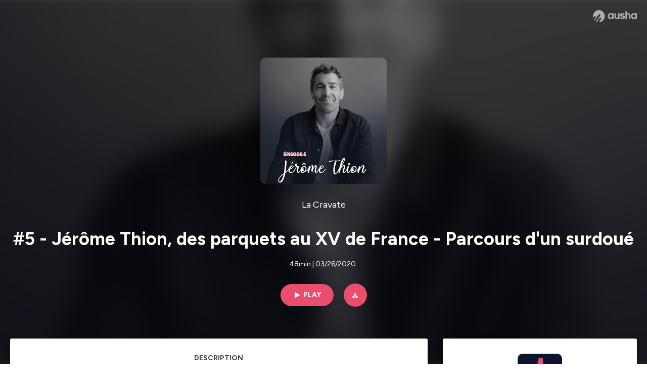

--- FILE ---
content_type: text/html; charset=utf-8
request_url: https://podcast.ausha.co/la-cravate/jerome-thion
body_size: 41245
content:
<!DOCTYPE html><html lang="en" class="figtree_14de6543-module__UXkUla__className"><head><meta charSet="utf-8"/><meta name="viewport" content="width=device-width, initial-scale=1"/><link rel="stylesheet" href="/_next/static/chunks/08cb5a4301ef8438.css" data-precedence="next"/><link rel="stylesheet" href="/_next/static/chunks/1397ad6308fd3759.css" data-precedence="next"/><link rel="stylesheet" href="/_next/static/chunks/5d8fa122652aa37d.css" data-precedence="next"/><link rel="preload" as="script" fetchPriority="low" href="/_next/static/chunks/834db5ea73266925.js"/><script src="/_next/static/chunks/624f2ec5ad9eedd1.js" async=""></script><script src="/_next/static/chunks/06f010228c86c7af.js" async=""></script><script src="/_next/static/chunks/3c431780ca6055e9.js" async=""></script><script src="/_next/static/chunks/aad4f00e7c047859.js" async=""></script><script src="/_next/static/chunks/943510f86dd8549a.js" async=""></script><script src="/_next/static/chunks/turbopack-7a63a85f21cca4a3.js" async=""></script><script src="/_next/static/chunks/6acbcea58882ccf2.js" async=""></script><script src="/_next/static/chunks/ebe94f77d09738d4.js" async=""></script><script src="/_next/static/chunks/e1a4cd2b6fb3c77d.js" async=""></script><script src="/_next/static/chunks/665ffbb9b9e65577.js" async=""></script><script src="/_next/static/chunks/360ea94f7c6bfb11.js" async=""></script><script src="/_next/static/chunks/83c90c0182d4b96f.js" async=""></script><script src="/_next/static/chunks/feba4a903c9af1c7.js" async=""></script><script src="/_next/static/chunks/d0be0c80be183816.js" async=""></script><script src="/_next/static/chunks/96f7f054c9dc8ab2.js" async=""></script><script src="/_next/static/chunks/97684ede9edce020.js" async=""></script><script src="/_next/static/chunks/51ff1dd187abe6c4.js" async=""></script><script src="/_next/static/chunks/625e74312d7a93af.js" async=""></script><link rel="preload" href="/_next/static/chunks/430255749da9ecf0.css" as="style"/><meta name="next-size-adjust" content=""/><meta name="sentry-trace" content="7d86920c8a85ad920aeb3dfb67a4f3cf-45da32b73e28f4a9-0"/><meta name="baggage" content="sentry-environment=production,sentry-release=fd29125dee49bb07523c1c26b749891561a07e81,sentry-public_key=58c6fed3ae80f5a6cb19b0e496754368,sentry-trace_id=7d86920c8a85ad920aeb3dfb67a4f3cf,sentry-org_id=139165,sentry-sampled=false,sentry-sample_rand=0.4548548577561655,sentry-sample_rate=0.001"/><script src="/_next/static/chunks/a6dad97d9634a72d.js" noModule=""></script><style data-styled="" data-styled-version="6.1.19">.cZsjaP{display:flex;justify-content:center;z-index:5;overflow:hidden;position:absolute;border-radius:50%;width:150px;height:150px;top:calc(50% - 75px);left:calc(50% - 75px);transform:rotate(45deg) scale(0.3);background:#aca5a5;}/*!sc*/
data-styled.g1[id="Loader__Container-sc-a47aa2fd-0"]{content:"cZsjaP,"}/*!sc*/
.fVZcUQ{position:relative;top:-400px;z-index:6;border-radius:20px;background:white;width:20px;margin:0 5px;height:120px;}/*!sc*/
data-styled.g2[id="Loader__Missile-sc-a47aa2fd-1"]{content:"fVZcUQ,"}/*!sc*/
.grbKFU{animation:bWbzPl 1.2s infinite;animation-delay:400ms;}/*!sc*/
data-styled.g3[id="Loader__Missile1-sc-a47aa2fd-2"]{content:"grbKFU,"}/*!sc*/
.hPEtYQ{animation:bWbzPl 0.8s infinite;animation-delay:50ms;}/*!sc*/
data-styled.g4[id="Loader__Missile2-sc-a47aa2fd-3"]{content:"hPEtYQ,"}/*!sc*/
.hEtwlR{animation:bWbzPl 1s infinite;animation-delay:100ms;}/*!sc*/
data-styled.g5[id="Loader__Missile3-sc-a47aa2fd-4"]{content:"hEtwlR,"}/*!sc*/
@keyframes bWbzPl{from{top:200px;}to{top:-200px;}}/*!sc*/
data-styled.g6[id="sc-keyframes-bWbzPl"]{content:"bWbzPl,"}/*!sc*/
</style></head><body><div hidden=""><!--$?--><template id="B:0"></template><!--/$--></div><!--$--><!--$?--><template id="B:1"></template><div class="Loader__Container-sc-a47aa2fd-0 cZsjaP"><div class="Loader__Missile-sc-a47aa2fd-1 Loader__Missile1-sc-a47aa2fd-2 fVZcUQ grbKFU"></div><div class="Loader__Missile-sc-a47aa2fd-1 Loader__Missile2-sc-a47aa2fd-3 fVZcUQ hPEtYQ"></div><div class="Loader__Missile-sc-a47aa2fd-1 Loader__Missile3-sc-a47aa2fd-4 fVZcUQ hEtwlR"></div></div><!--/$--><!--/$--><script>requestAnimationFrame(function(){$RT=performance.now()});</script><script src="/_next/static/chunks/834db5ea73266925.js" id="_R_" async=""></script><div hidden id="S:1"><template id="P:2"></template><!--$?--><template id="B:3"></template><!--/$--></div><script>(self.__next_f=self.__next_f||[]).push([0])</script><script>self.__next_f.push([1,"1:\"$Sreact.fragment\"\n3:I[339756,[\"/_next/static/chunks/6acbcea58882ccf2.js\",\"/_next/static/chunks/ebe94f77d09738d4.js\"],\"default\"]\n4:I[837457,[\"/_next/static/chunks/6acbcea58882ccf2.js\",\"/_next/static/chunks/ebe94f77d09738d4.js\"],\"default\"]\n6:I[897367,[\"/_next/static/chunks/6acbcea58882ccf2.js\",\"/_next/static/chunks/ebe94f77d09738d4.js\"],\"OutletBoundary\"]\n7:\"$Sreact.suspense\"\n9:I[725205,[\"/_next/static/chunks/e1a4cd2b6fb3c77d.js\",\"/_next/static/chunks/665ffbb9b9e65577.js\",\"/_next/static/chunks/360ea94f7c6bfb11.js\",\"/_next/static/chunks/83c90c0182d4b96f.js\",\"/_next/static/chunks/feba4a903c9af1c7.js\"],\"default\"]\na:I[897367,[\"/_next/static/chunks/6acbcea58882ccf2.js\",\"/_next/static/chunks/ebe94f77d09738d4.js\"],\"ViewportBoundary\"]\nc:I[897367,[\"/_next/static/chunks/6acbcea58882ccf2.js\",\"/_next/static/chunks/ebe94f77d09738d4.js\"],\"MetadataBoundary\"]\ne:I[563491,[\"/_next/static/chunks/6acbcea58882ccf2.js\",\"/_next/static/chunks/ebe94f77d09738d4.js\"],\"default\"]\nf:I[195687,[\"/_next/static/chunks/e1a4cd2b6fb3c77d.js\",\"/_next/static/chunks/665ffbb9b9e65577.js\",\"/_next/static/chunks/360ea94f7c6bfb11.js\",\"/_next/static/chunks/83c90c0182d4b96f.js\"],\"default\"]\n11:I[175696,[\"/_next/static/chunks/e1a4cd2b6fb3c77d.js\",\"/_next/static/chunks/665ffbb9b9e65577.js\",\"/_next/static/chunks/360ea94f7c6bfb11.js\",\"/_next/static/chunks/83c90c0182d4b96f.js\"],\"default\"]\n12:I[544636,[\"/_next/static/chunks/e1a4cd2b6fb3c77d.js\",\"/_next/static/chunks/665ffbb9b9e65577.js\",\"/_next/static/chunks/360ea94f7c6bfb11.js\",\"/_next/static/chunks/83c90c0182d4b96f.js\"],\"default\"]\n14:I[153062,[\"/_next/static/chunks/e1a4cd2b6fb3c77d.js\",\"/_next/static/chunks/665ffbb9b9e65577.js\",\"/_next/static/chunks/360ea94f7c6bfb11.js\",\"/_next/static/chunks/83c90c0182d4b96f.js\"],\"default\"]\n16:I[605500,[\"/_next/static/chunks/e1a4cd2b6fb3c77d.js\",\"/_next/static/chunks/665ffbb9b9e65577.js\",\"/_next/static/chunks/360ea94f7c6bfb11.js\",\"/_next/static/chunks/83c90c0182d4b96f.js\",\"/_next/static/chunks/d0be0c80be183816.js\"],\"Image\"]\n:HL[\"/_next/static/chunks/08cb5a4301ef8438.css\",\"style\"]\n:HL[\"/_next/static/media/f7aa21714c1c53f8-s.p.e3544bb0.woff2\",\"font\",{\"crossOrigin\":\"\",\"type\":\"font/woff2\"}]\n:HL[\"/_next/static/chunks/1397ad6308fd3759.css\",\"style\"]\n:HL[\"/_next/static/chunks/5d8fa122652aa37d.css\",\"style\"]\n:HL[\"/_next/static/chunks/430255749da9ecf0.css\",\"style\"]\n"])</script><script>self.__next_f.push([1,"0:{\"P\":null,\"b\":\"cEKmrsAho9zYraGnfzvYR\",\"c\":[\"\",\"show\",\"la-cravate\",\"episode\",\"jerome-thion\"],\"q\":\"\",\"i\":false,\"f\":[[[\"\",{\"children\":[\"show\",{\"children\":[[\"showSlug\",\"la-cravate\",\"d\"],{\"children\":[\"episode\",{\"children\":[[\"episodeSlug\",\"jerome-thion\",\"d\"],{\"children\":[\"__PAGE__\",{}]}]}]}]}]},\"$undefined\",\"$undefined\",true],[[\"$\",\"$1\",\"c\",{\"children\":[[[\"$\",\"link\",\"0\",{\"rel\":\"stylesheet\",\"href\":\"/_next/static/chunks/08cb5a4301ef8438.css\",\"precedence\":\"next\",\"crossOrigin\":\"$undefined\",\"nonce\":\"$undefined\"}],[\"$\",\"script\",\"script-0\",{\"src\":\"/_next/static/chunks/e1a4cd2b6fb3c77d.js\",\"async\":true,\"nonce\":\"$undefined\"}],[\"$\",\"script\",\"script-1\",{\"src\":\"/_next/static/chunks/665ffbb9b9e65577.js\",\"async\":true,\"nonce\":\"$undefined\"}],[\"$\",\"script\",\"script-2\",{\"src\":\"/_next/static/chunks/360ea94f7c6bfb11.js\",\"async\":true,\"nonce\":\"$undefined\"}],[\"$\",\"script\",\"script-3\",{\"src\":\"/_next/static/chunks/83c90c0182d4b96f.js\",\"async\":true,\"nonce\":\"$undefined\"}]],\"$L2\"]}],{\"children\":[[\"$\",\"$1\",\"c\",{\"children\":[null,[\"$\",\"$L3\",null,{\"parallelRouterKey\":\"children\",\"error\":\"$undefined\",\"errorStyles\":\"$undefined\",\"errorScripts\":\"$undefined\",\"template\":[\"$\",\"$L4\",null,{}],\"templateStyles\":\"$undefined\",\"templateScripts\":\"$undefined\",\"notFound\":\"$undefined\",\"forbidden\":\"$undefined\",\"unauthorized\":\"$undefined\"}]]}],{\"children\":[[\"$\",\"$1\",\"c\",{\"children\":[null,[\"$\",\"$L3\",null,{\"parallelRouterKey\":\"children\",\"error\":\"$undefined\",\"errorStyles\":\"$undefined\",\"errorScripts\":\"$undefined\",\"template\":[\"$\",\"$L4\",null,{}],\"templateStyles\":\"$undefined\",\"templateScripts\":\"$undefined\",\"notFound\":\"$undefined\",\"forbidden\":\"$undefined\",\"unauthorized\":\"$undefined\"}]]}],{\"children\":[[\"$\",\"$1\",\"c\",{\"children\":[null,[\"$\",\"$L3\",null,{\"parallelRouterKey\":\"children\",\"error\":\"$undefined\",\"errorStyles\":\"$undefined\",\"errorScripts\":\"$undefined\",\"template\":[\"$\",\"$L4\",null,{}],\"templateStyles\":\"$undefined\",\"templateScripts\":\"$undefined\",\"notFound\":\"$undefined\",\"forbidden\":\"$undefined\",\"unauthorized\":\"$undefined\"}]]}],{\"children\":[[\"$\",\"$1\",\"c\",{\"children\":[null,[\"$\",\"$L3\",null,{\"parallelRouterKey\":\"children\",\"error\":\"$undefined\",\"errorStyles\":\"$undefined\",\"errorScripts\":\"$undefined\",\"template\":[\"$\",\"$L4\",null,{}],\"templateStyles\":\"$undefined\",\"templateScripts\":\"$undefined\",\"notFound\":\"$undefined\",\"forbidden\":\"$undefined\",\"unauthorized\":\"$undefined\"}]]}],{\"children\":[[\"$\",\"$1\",\"c\",{\"children\":[\"$L5\",[[\"$\",\"link\",\"0\",{\"rel\":\"stylesheet\",\"href\":\"/_next/static/chunks/1397ad6308fd3759.css\",\"precedence\":\"next\",\"crossOrigin\":\"$undefined\",\"nonce\":\"$undefined\"}],[\"$\",\"link\",\"1\",{\"rel\":\"stylesheet\",\"href\":\"/_next/static/chunks/5d8fa122652aa37d.css\",\"precedence\":\"next\",\"crossOrigin\":\"$undefined\",\"nonce\":\"$undefined\"}],[\"$\",\"script\",\"script-0\",{\"src\":\"/_next/static/chunks/96f7f054c9dc8ab2.js\",\"async\":true,\"nonce\":\"$undefined\"}],[\"$\",\"script\",\"script-1\",{\"src\":\"/_next/static/chunks/97684ede9edce020.js\",\"async\":true,\"nonce\":\"$undefined\"}],[\"$\",\"script\",\"script-2\",{\"src\":\"/_next/static/chunks/51ff1dd187abe6c4.js\",\"async\":true,\"nonce\":\"$undefined\"}],[\"$\",\"script\",\"script-3\",{\"src\":\"/_next/static/chunks/625e74312d7a93af.js\",\"async\":true,\"nonce\":\"$undefined\"}]],[\"$\",\"$L6\",null,{\"children\":[\"$\",\"$7\",null,{\"name\":\"Next.MetadataOutlet\",\"children\":\"$@8\"}]}]]}],{},null,false,false]},[[\"$\",\"$L9\",\"l\",{}],[],[[\"$\",\"script\",\"script-0\",{\"src\":\"/_next/static/chunks/feba4a903c9af1c7.js\",\"async\":true}]]],false,false]},null,false,false]},[[\"$\",\"$L9\",\"l\",{}],[],[[\"$\",\"script\",\"script-0\",{\"src\":\"/_next/static/chunks/feba4a903c9af1c7.js\",\"async\":true}]]],false,false]},null,false,false]},null,false,false],[\"$\",\"$1\",\"h\",{\"children\":[null,[\"$\",\"$La\",null,{\"children\":\"$Lb\"}],[\"$\",\"div\",null,{\"hidden\":true,\"children\":[\"$\",\"$Lc\",null,{\"children\":[\"$\",\"$7\",null,{\"name\":\"Next.Metadata\",\"children\":\"$Ld\"}]}]}],[\"$\",\"meta\",null,{\"name\":\"next-size-adjust\",\"content\":\"\"}]]}],false]],\"m\":\"$undefined\",\"G\":[\"$e\",[]],\"S\":false}\n"])</script><script>self.__next_f.push([1,"2:[\"$\",\"html\",null,{\"lang\":\"en\",\"className\":\"figtree_14de6543-module__UXkUla__className\",\"children\":[\"$\",\"body\",null,{\"children\":[\"$\",\"$Lf\",null,{\"value\":\"$undefined\",\"children\":\"$L10\"}]}]}]\n"])</script><script>self.__next_f.push([1,"10:[\"$\",\"$L11\",null,{\"formats\":\"$undefined\",\"locale\":\"en\",\"messages\":{\"CookiesConsent\":{\"consentModal\":{\"title\":\"\",\"description\":\"We use your personal data for audience measurement and personalized advertising purposes.\",\"acceptAllBtn\":\"Accept all\",\"acceptNecessaryBtn\":\"Reject all\",\"showPreferencesBtn\":\"Manage individual preferences\"},\"preferencesModal\":{\"title\":\"Manage cookie preferences\",\"acceptAllBtn\":\"Accept all\",\"acceptNecessaryBtn\":\"Reject all\",\"savePreferencesBtn\":\"Accept current selection\",\"closeIconLabel\":\"Close modal\"},\"statisticsSection\":{\"title\":\"Statistics\",\"description\":\"These cookies collect information about how you use our website. All of the data is anonymized and cannot be used to identify you.\"},\"personalizedAdsSection\":{\"title\":\"Personalized ads\",\"description\":\"These cookies are used to show you ads tailored to your interests. They help deliver more relevant advertising based on your browsing behavior and profile.\"}},\"NotFound\":{\"error404\":\"404 Error\",\"homepageLink\":\"Back to home\",\"homepageLinkUrl\":\"https://www.ausha.co\",\"oops\":\"Oops!\",\"pageNotFound\":\"It seems like the page you are looking for is light years from here…\"},\"aboutShow\":\"About {showName}\",\"accessChannel\":\"Go to the channel\",\"aushaTrademark\":\"© {year} Ausha\",\"aushaWebsite\":\"Ausha website\",\"boostYourAudience\":\"Boost your audience.\",\"chapterLink\":\"Chapter link\",\"chapters\":\"Chapters\",\"chooseAnotherShow\":\"Choose another show\",\"copied\":\"Copied\",\"copyCode\":\"Copy code\",\"copyLink\":\"Copy link\",\"description\":\"Description\",\"dot\":\"•\",\"download\":\"Download\",\"durationAndCompactDate\":\"{duration} | {date}\",\"durationAndDate\":\"{duration} | Published on {date}\",\"email\":\"Email\",\"emailBody\":{\"episode\":\"Discover the episode {episodeName} of the podcast {showName}\",\"playlist\":\"Discover the playlist {playlistName} of the podcast {showName}\"},\"emailSubject\":{\"episode\":\"Episode to discover on Ausha\",\"playlist\":\"Playlist to discover on Ausha\"},\"embed\":\"Embed\",\"enterPassword\":\"Enter password\",\"episodesCount\":\"{count, plural, =0 {No episode} =1 {# episode} other {# episodes}}\",\"episodesCountAndPublishedDate\":\"{episodesCount, plural, =0 {No episode} =1 {# episode} other {# episodes}} | Published on {date}\",\"facebook\":\"Facebook\",\"featuredEpisode\":\"Featured episode\",\"lastEpisodeDate\":\"Last episode on {publishedAt}\",\"latestEpisode\":\"Latest episode\",\"launchYourPodcast\":\"Launch your podcast.\",\"legalNotice\":\"Legal notice\",\"legalNoticeUrl\":\"https://www.ausha.co/legal-notice/\",\"linkedIn\":\"LinkedIn\",\"logoUrl\":\"https://www.ausha.co?utm_source=client_ausha\u0026utm_medium=referral\u0026utm_campaign=podcast_page\",\"manageCookies\":\"Manage cookies\",\"nextPage\":\"Next page\",\"otherEpisodes\":\"Other episodes\",\"play\":\"Play\",\"playPlaylist\":\"Play playlist\",\"playbackRate\":\"{playbackRate}x\",\"playlistsCount\":\"{count, plural, =0 {No playlist} =1 {# playlist} other {# playlists}}\",\"poweredByAusha\":\"Powered by Ausha 🚀\",\"poweredByAushaUrl\":\"https://www.ausha.co/?utm_source=client_ausha\u0026utm_medium=referral\u0026utm_campaign=podcast_page\",\"previousPage\":\"Previous page\",\"privatePlaylistAccess\":\"Access the playlist\",\"privatePlaylistTitle\":\"Access to a private playlist\",\"publishedDate\":\"Published on {date}\",\"recommendedByShow\":\"{showName} recommends\",\"recommendedTitle\":\"You may also like\",\"season\":\"Season {seasonNumber}\",\"seeLess\":\"See less\",\"seeMore\":\"See more\",\"separator\":\"|\",\"share\":\"Share\",\"shareOn\":\"Share on\",\"showEpisodesList\":\"View episodes list\",\"showOnSocialNetwork\":\"{showName} on {socialNetwork}\",\"showsCount\":\"{count, plural, =0 {No show} =1 {# show} other {# shows}}\",\"speaker\":\"Speaker\",\"speakerWithIndex\":\"Speaker {index}\",\"subscribe\":\"Subscribe\",\"supportUs\":\"Support us\",\"trailer\":\"Trailer\",\"transcription\":\"Transcription\",\"whatsApp\":\"WhatsApp\",\"wrongPassword\":\"Wrong password\",\"x\":\"X (Twitter)\"},\"now\":\"$undefined\",\"timeZone\":\"UTC\",\"children\":[\"$\",\"$L12\",null,{\"children\":\"$L13\"}]}]\n"])</script><script>self.__next_f.push([1,"13:[\"$\",\"$L14\",null,{\"children\":[\"$\",\"$L3\",null,{\"parallelRouterKey\":\"children\",\"error\":\"$undefined\",\"errorStyles\":\"$undefined\",\"errorScripts\":\"$undefined\",\"template\":[\"$\",\"$L4\",null,{}],\"templateStyles\":\"$undefined\",\"templateScripts\":\"$undefined\",\"notFound\":[\"$L15\",[[\"$\",\"link\",\"0\",{\"rel\":\"stylesheet\",\"href\":\"/_next/static/chunks/430255749da9ecf0.css\",\"precedence\":\"next\",\"crossOrigin\":\"$undefined\",\"nonce\":\"$undefined\"}]]],\"forbidden\":\"$undefined\",\"unauthorized\":\"$undefined\"}]}]\n17:T1194,"])</script><script>self.__next_f.push([1,"M0 78.093C0 34.937 35.028 0 78.299 0c43.27 0 78.298 34.937 78.485 77.907 0 43.156-34.841 78.093-78.11 78.093l28.097-39.234c1.873-2.615 2.622-5.604 2.06-8.78s-2.248-5.792-4.87-7.66c-5.432-3.737-12.738-2.429-16.484 2.802l-34.654 48.575c-3.933-1.308-7.68-2.989-11.239-4.857L94.97 72.302c1.873-2.616 2.622-5.605 2.06-8.781s-2.248-5.792-4.87-7.66c-5.432-3.736-12.738-2.429-16.484 2.803l-53.01 74.17c-2.623-2.803-5.246-5.605-7.493-8.781l20.043-28.211c1.873-2.616 2.622-5.605 2.06-8.78-.562-3.177-2.248-5.793-4.87-7.66-2.623-1.87-5.62-2.616-8.804-2.056s-5.807 2.242-7.68 4.858L3.184 100.139C1.124 93.226 0 85.753 0 78.093m492.456-1.395c0-10.088-2.435-17.748-6.93-22.98-4.496-5.23-11.614-7.846-21.355-7.66-3.559 0-6.93.748-10.489 2.056s-6.369 3.176-8.804 5.605V24.2q0-1.68-1.124-2.802-.843-1.122-2.81-1.121H429.33q-1.685 0-2.809 1.12-1.124.841-1.124 2.803v90.798q0 1.681 1.124 2.802.843 1.12 2.809 1.121h11.614q1.686 0 2.81-1.121 1.124-.84 1.124-2.802V80.995c-.188-6.539 1.124-11.396 3.746-14.385 2.623-2.99 5.994-4.484 9.928-4.484 4.308 0 7.867 1.12 10.302 3.55 2.436 2.428 3.747 5.978 3.747 11.022v38.486q0 1.682 1.124 2.803.843 1.12 2.809 1.121h11.989q1.686 0 2.809-1.121 1.125-.841 1.124-2.803zm-133.744 35.125q-1.686-1.122-1.686-2.803c0-.934.374-1.681.936-2.615l5.62-7.473c.936-1.121 1.873-1.682 2.997-1.682.936 0 1.686.187 2.435.56 3.184 1.682 6.556 3.177 9.928 4.111 3.559 1.121 6.931 1.495 10.115 1.495 2.997 0 5.432-.561 7.305-1.869 1.874-1.307 2.997-2.802 2.997-4.483s-.936-2.803-2.809-3.737c-1.742-.869-3.808-1.253-6.499-1.753l-.619-.115-4.121-.56c-5.995-.935-10.677-2.056-14.236-3.364s-6.744-3.362-9.554-6.352c-3.184-3.176-4.683-7.473-4.683-12.89 0-8.221 2.998-14.013 8.804-17.562 5.807-3.55 12.925-5.232 20.793-5.232 5.057 0 9.74.56 14.048 1.869 4.309 1.308 8.43 3.363 12.551 5.978 1.311.747 1.873 1.682 1.873 2.803 0 .747-.375 1.681-1.124 2.615l-5.432 7.286c-.937 1.121-1.874 1.682-2.997 1.682-.937 0-1.686-.187-2.436-.56-5.994-3.177-11.801-4.858-17.045-4.858-2.436 0-4.496.56-6.557 1.494-1.873.934-2.997 2.242-2.997 3.924 0 1.868 1.124 3.363 3.559 4.11 2.436.934 5.807 1.681 9.928 2.242 6.931 1.308 12.176 2.429 15.548 3.55s6.368 3.176 8.991 5.978c2.81 3.176 4.121 7.66 4.121 13.265 0 7.473-2.623 13.264-7.68 17.375-5.058 4.11-12.363 5.978-21.916 5.978-11.239.56-21.354-2.429-30.158-8.407m-105.646 3.362q0 1.681 1.124 2.802c.749.748 1.685.935 2.622 1.121h11.426q1.686 0 2.81-1.121 1.124-.84 1.124-2.802V51.291q0-1.682-1.124-2.803-.843-1.12-2.81-1.12h-11.426q-1.685 0-2.81 1.12-1.124.84-1.124 2.803v3.55c-2.06-2.803-5.057-4.858-8.804-6.54-3.746-1.681-8.054-2.428-12.924-2.428-7.493 0-13.862 1.68-19.294 5.044s-9.553 7.847-12.55 13.451c-2.81 5.605-4.309 11.957-4.309 19.057 0 6.912 1.499 13.264 4.309 18.869 2.809 5.792 7.118 10.462 12.55 13.638 5.619 3.176 11.988 4.858 19.294 4.858 4.683 0 8.991-.934 13.112-2.616s7.118-3.736 8.804-6.165zm-18.732-52.311c5.807 0 10.677 1.868 14.236 5.604s5.432 8.595 5.245 14.76c0 6.165-1.686 11.21-5.245 14.759-3.559 3.55-8.242 5.418-14.423 5.418-5.807 0-10.49-1.868-14.236-5.605-3.559-3.736-5.433-8.594-5.433-14.572 0-6.166 1.874-11.023 5.433-14.76s8.429-5.604 14.423-5.604m48.139-11.396v38.487c0 20.364 9.553 30.639 28.285 30.639 3.747 0 7.306-.747 10.677-2.055a24.55 24.55 0 0 0 8.617-5.605v2.242q0 1.681 1.124 2.803.843 1.12 2.809 1.12h11.801q1.686 0 2.81-1.12 1.124-.841 1.124-2.803V51.478q0-1.68-1.124-2.802-.842-1.12-2.81-1.121h-11.801q-1.685 0-2.809 1.12-1.125.842-1.124 2.803v34.003c.374 6.352-.937 11.022-3.559 14.198-2.623 3.177-5.994 4.671-10.115 4.671-4.496 0-7.868-1.308-10.303-3.55s-3.746-5.791-3.746-10.835V51.478q0-1.68-1.124-2.802-.843-1.12-2.81-1.121h-11.988q-1.686 0-2.81 1.12-1.124.842-1.124 2.803m275.544 66.509q-1.124-1.12-1.124-2.802v-3.176c-1.686 2.429-4.683 4.484-8.804 6.165s-8.429 2.616-13.112 2.616c-7.306 0-13.674-1.682-19.294-4.858-5.432-3.176-9.74-7.846-12.55-13.638-2.81-5.605-4.308-11.957-4.308-18.87 0-7.099 1.498-13.45 4.308-19.056 2.997-5.605 7.118-10.088 12.55-13.451s11.801-5.045 19.294-5.045c4.87 0 9.178.748 12.925 2.43 3.746 1.68 6.743 3.736 8.804 6.538v-3.55q0-1.96 1.123-2.802 1.125-1.12 2.81-1.12h11.427q1.966 0 2.809 1.12 1.125 1.12 1.124 2.802v63.895q0 1.962-1.124 2.802-1.123 1.122-2.809 1.121h-11.239c-1.124-.186-2.061-.373-2.81-1.121m-5.807-49.508c-3.559-3.737-8.429-5.605-14.236-5.605-5.994 0-10.865 1.868-14.424 5.604s-5.432 8.595-5.432 14.76c0 5.978 1.873 10.836 5.432 14.572 3.747 3.737 8.43 5.605 14.237 5.605 6.181 0 10.864-1.868 14.423-5.418s5.245-8.594 5.245-14.76c.187-6.165-1.499-11.022-5.245-14.759"])</script><script>self.__next_f.push([1,"15:[\"$\",\"div\",null,{\"className\":\"not-found-module__HS70Aa__errorWrapper\",\"children\":[[\"$\",\"$L16\",null,{\"src\":{\"src\":\"/_next/static/media/jupiter.d7e9441b.png\",\"width\":401,\"height\":400,\"blurWidth\":8,\"blurHeight\":8,\"blurDataURL\":\"[data-uri]\"},\"alt\":\"\",\"className\":\"not-found-module__HS70Aa__jupiter\"}],[\"$\",\"$L16\",null,{\"src\":{\"src\":\"/_next/static/media/saturn.5946f8d5.png\",\"width\":741,\"height\":400,\"blurWidth\":8,\"blurHeight\":4,\"blurDataURL\":\"[data-uri]\"},\"alt\":\"\",\"className\":\"not-found-module__HS70Aa__saturn\"}],[\"$\",\"$L16\",null,{\"src\":{\"src\":\"/_next/static/media/planet-background.f2062128.png\",\"width\":3840,\"height\":2160,\"blurWidth\":8,\"blurHeight\":5,\"blurDataURL\":\"[data-uri]\"},\"alt\":\"\",\"className\":\"not-found-module__HS70Aa__ground\"}],[\"$\",\"div\",null,{\"className\":\"not-found-module__HS70Aa__innerWrapper\",\"children\":[[\"$\",\"svg\",null,{\"xmlns\":\"http://www.w3.org/2000/svg\",\"fill\":\"none\",\"viewBox\":\"0 0 576 160\",\"className\":\"not-found-module__HS70Aa__logo\",\"children\":[[\"$\",\"linearGradient\",null,{\"id\":\"ausha-color_svg__a\",\"x1\":14.884,\"x2\":135.475,\"y1\":25.5,\"y2\":132.519,\"gradientUnits\":\"userSpaceOnUse\",\"children\":[[\"$\",\"stop\",null,{\"offset\":0,\"stopColor\":\"#c000f8\"}],[\"$\",\"stop\",null,{\"offset\":1,\"stopColor\":\"#3a24a5\"}]]}],[\"$\",\"path\",null,{\"fill\":\"url(#ausha-color_svg__a)\",\"fillRule\":\"evenodd\",\"d\":\"$17\",\"clipRule\":\"evenodd\"}]]}],\"$L18\",\"$L19\"]}]]}]\n"])</script><script>self.__next_f.push([1,"b:[[\"$\",\"meta\",\"0\",{\"charSet\":\"utf-8\"}],[\"$\",\"meta\",\"1\",{\"name\":\"viewport\",\"content\":\"width=device-width, initial-scale=1\"}]]\n18:[\"$\",\"div\",null,{\"className\":\"not-found-module__HS70Aa__textWrapper\",\"children\":[[\"$\",\"div\",null,{\"className\":\"not-found-module__HS70Aa__oopsWrapper\",\"children\":[[\"$\",\"p\",null,{\"className\":\"not-found-module__HS70Aa__oups\",\"children\":\"Oops!\"}],[\"$\",\"p\",null,{\"className\":\"not-found-module__HS70Aa__error404\",\"children\":\"404 Error\"}]]}],[\"$\",\"p\",null,{\"children\":\"It seems like the page you are looking for is light years from here…\"}]]}]\n19:[\"$\",\"a\",null,{\"href\":\"https://www.ausha.co\",\"className\":\"not-found-module__HS70Aa__button\",\"children\":\"Back to home\"}]\n"])</script><script>self.__next_f.push([1,"8:null\n1a:T492,\nAprès avoir commencé par la natation, Jérôme a été basketteur de bon niveau, au point de pouvoir passer professionnel. Happé par le rugby à presque 20 ans, son ascension a été fulgurante.\nPassé par le Racing, Clermont, Perpignan et Biarritz, il a porté le maillot frappé du Coq à 54 reprises.\nSurnommé Machine lorsqu'il foulait les terrains, Jérôme est aujourd'hui consultant rugby pour la TV et gérant d'un restaurant à Anglet, sur la côte Basque. \nDurant notre conversation, Jérôme se livre sur sa jeunesse, sa vie sur et en dehors des terrains, ainsi que sur la notion de transmission, primordiale à ses yeux.\nBonne écoute.\n-----------------------------\n💥La Cravate est un podcast totalement indépendant ! Pour nous soutenir, vous pouvez adhérer au Club La Cravate (https://bit.ly/adhesion_club).\n📦Pour faire un tour dans notre boutique, c'est par ici (http://lacravate.io) !\n⚠️ Si ce podcast vous plait, n’hésitez pas à le noter 5/5 sur Apple Podcast et Spotify, à laisser un commentaire sympa et à le partager autour de vous.\nHébergé par Ausha. Visitez ausha.co/fr/politique-de-confidentialite pour plus d'informations.1b:T492,\nAprès avoir commencé par la natation, Jérôme a été basketteur de bon niveau, au point de pouvoir passer professionnel. Happé par le rugby à presque 20 ans, son ascension a été fulgurante.\nPassé par le Racing, Clermont, Perpignan et Biarritz, il a porté le maillot frappé du Coq à 54 reprises.\nSurnommé Machine lorsqu'il foulait les terrains, Jérôme est aujourd'hui consultant rugby pour la TV et gérant d'un restaurant à Anglet, sur la côte Basque. \nDurant notre conversation, Jérôme se livre sur sa jeunesse, sa vie sur et en dehors des terrains, ainsi que sur la notion de transmission, primordiale à ses yeux.\nBonne écoute.\n-----------------------------\n💥La Cravate est un podcast totalement indépendant ! Pour nous soutenir, vous pouvez adhérer au Club La Cravate (https://bit.ly/adhesion_club).\n📦Pour faire un tour dans notre boutique, c'est par ici (http://lacravate.io) !\n⚠️ Si ce podcast vous plait, n’hésitez pas à le noter 5/5 sur Apple Podcast et Spotify, à laisser un commentaire sympa et à le partager autour de vous.\nHébergé par Ausha. Visitez ausha.co/fr/politique-de-confidentialite pour plus d'informations.1c:T492,\nAprès avoir commencé par la natation, Jérôme a été basketteur de bon niveau, au point de pouvoir passer professionnel. Happé par le rugby à presque 20 ans, son ascension a été fulgurante.\nPassé par le Racing, Clermont, Perpignan et Biarritz, il a porté le maillot frappé du Coq à 54 reprises.\nSurnommé Machine lorsqu'il foulait les terrains, Jérôme est aujourd'hui consultant rugby pour la TV et gérant d'un restaurant à Anglet, sur la côte Basque. \nDurant notre conversation, Jérôme se livre sur sa jeunesse, sa vie sur et en dehors des terrains, ainsi que sur la notion de transmission, primordiale à ses yeux.\nBonne écoute.\n-----------------------------\n💥La Cravate est un podcast totalement indépendant ! Pour nous soutenir, vous pouvez adhérer au Club La Cravate (https://bit.ly/adhesion_club).\n📦Pour faire un tour dans notre boutique, c'est par ici (http://lacravate.io) !\n⚠️ Si ce podcast vous plait, n’hésitez pas à le noter 5/5 sur Apple Podcast et Spotify, à laisser un commentaire sympa et à le partager autour de vous.\nHébergé par Ausha. Visitez ausha.co/fr/politique-de-confidentialite pour plus d'informations.d:[[\"$\",\"title\",\"0\",{\"children\":\"#5 - Jérôme Thion, des parquets au XV de France - Parcours d'un surdoué | La Cravate | Ausha\"}],[\"$\",\"meta\",\"1\",{\"name\":\"description\",\"content\":\"$1a\"}],[\"$\",\"meta\",\"2\",{\"name\":\"fb:app_id\",\"content\":\"1627506157303317\"}],[\"$\",\"meta\",\"3\",{\"name\":\"fb:pages\",\"content\":\"646594585680006\"}],[\"$\",\"meta\",\"4\",{\"property\":\"og:title\",\"content\":\"#5 - Jérôme Thion, des parquets au XV de France - Parcours d'un surdoué | La Cravate | Ausha\"}],[\"$\",\"meta\",\"5\",{\"property\":\"og:description\",\"content\":\"$1b\"}],[\"$\",\"meta\",\"6\",{\"prope"])</script><script>self.__next_f.push([1,"rty\":\"og:url\",\"content\":\"https://podcast.ausha.co/la-cravate/jerome-thion\"}],[\"$\",\"meta\",\"7\",{\"property\":\"og:site_name\",\"content\":\"Ausha\"}],[\"$\",\"meta\",\"8\",{\"property\":\"og:image:type\",\"content\":\"image/png\"}],[\"$\",\"meta\",\"9\",{\"property\":\"og:image\",\"content\":\"https://image.ausha.co/mZwmi3OsAfL7t75yyM0OxG9KBZzBrO9IdO2bsJc2_400x400.jpeg\"}],[\"$\",\"meta\",\"10\",{\"property\":\"og:image:width\",\"content\":\"400\"}],[\"$\",\"meta\",\"11\",{\"name\":\"twitter:card\",\"content\":\"player\"}],[\"$\",\"meta\",\"12\",{\"name\":\"twitter:site\",\"content\":\"@ausha_fr\"}],[\"$\",\"meta\",\"13\",{\"name\":\"twitter:title\",\"content\":\"La Cravate\"}],[\"$\",\"meta\",\"14\",{\"name\":\"twitter:description\",\"content\":\"$1c\"}],\"$L1d\",\"$L1e\",\"$L1f\",\"$L20\",\"$L21\",\"$L22\",\"$L23\"]\n"])</script><script>self.__next_f.push([1,"24:I[27201,[\"/_next/static/chunks/6acbcea58882ccf2.js\",\"/_next/static/chunks/ebe94f77d09738d4.js\"],\"IconMark\"]\n1d:[\"$\",\"meta\",\"15\",{\"name\":\"twitter:image\",\"content\":\"https://image.ausha.co/mZwmi3OsAfL7t75yyM0OxG9KBZzBrO9IdO2bsJc2_400x400.jpeg\"}]\n1e:[\"$\",\"meta\",\"16\",{\"name\":\"twitter:player\",\"content\":\"https://player.ausha.co?podcastId=B4wOLT2zL7g0\u0026display=horizontal\u0026color=eb4e6c\u0026v=2\u0026rel=twitter\"}]\n1f:[\"$\",\"meta\",\"17\",{\"name\":\"twitter:player:stream\",\"content\":\"https://player.ausha.co?podcastId=B4wOLT2zL7g0\u0026display=horizontal\u0026color=eb4e6c\u0026v=2\u0026rel=twitter\"}]\n20:[\"$\",\"meta\",\"18\",{\"name\":\"twitter:player:width\",\"content\":\"436\"}]\n21:[\"$\",\"meta\",\"19\",{\"name\":\"twitter:player:height\",\"content\":\"400\"}]\n22:[\"$\",\"link\",\"20\",{\"rel\":\"icon\",\"href\":\"https://image.ausha.co/1BqKb5xdPmhYcfhklThRjObNDgadCJFytFDjDvT5_400x400.jpeg\"}]\n23:[\"$\",\"$L24\",\"21\",{}]\n"])</script><title>#5 - Jérôme Thion, des parquets au XV de France - Parcours d&#x27;un surdoué | La Cravate | Ausha</title><meta name="description" content="
Après avoir commencé par la natation, Jérôme a été basketteur de bon niveau, au point de pouvoir passer professionnel. Happé par le rugby à presque 20 ans, son ascension a été fulgurante.
Passé par le Racing, Clermont, Perpignan et Biarritz, il a porté le maillot frappé du Coq à 54 reprises.
Surnommé Machine lorsqu&#x27;il foulait les terrains, Jérôme est aujourd&#x27;hui consultant rugby pour la TV et gérant d&#x27;un restaurant à Anglet, sur la côte Basque. 
Durant notre conversation, Jérôme se livre sur sa jeunesse, sa vie sur et en dehors des terrains, ainsi que sur la notion de transmission, primordiale à ses yeux.
Bonne écoute.
-----------------------------
💥La Cravate est un podcast totalement indépendant ! Pour nous soutenir, vous pouvez adhérer au Club La Cravate (https://bit.ly/adhesion_club).
📦Pour faire un tour dans notre boutique, c&#x27;est par ici (http://lacravate.io) !
⚠️ Si ce podcast vous plait, n’hésitez pas à le noter 5/5 sur Apple Podcast et Spotify, à laisser un commentaire sympa et à le partager autour de vous.
Hébergé par Ausha. Visitez ausha.co/fr/politique-de-confidentialite pour plus d&#x27;informations."/><meta name="fb:app_id" content="1627506157303317"/><meta name="fb:pages" content="646594585680006"/><meta property="og:title" content="#5 - Jérôme Thion, des parquets au XV de France - Parcours d&#x27;un surdoué | La Cravate | Ausha"/><meta property="og:description" content="
Après avoir commencé par la natation, Jérôme a été basketteur de bon niveau, au point de pouvoir passer professionnel. Happé par le rugby à presque 20 ans, son ascension a été fulgurante.
Passé par le Racing, Clermont, Perpignan et Biarritz, il a porté le maillot frappé du Coq à 54 reprises.
Surnommé Machine lorsqu&#x27;il foulait les terrains, Jérôme est aujourd&#x27;hui consultant rugby pour la TV et gérant d&#x27;un restaurant à Anglet, sur la côte Basque. 
Durant notre conversation, Jérôme se livre sur sa jeunesse, sa vie sur et en dehors des terrains, ainsi que sur la notion de transmission, primordiale à ses yeux.
Bonne écoute.
-----------------------------
💥La Cravate est un podcast totalement indépendant ! Pour nous soutenir, vous pouvez adhérer au Club La Cravate (https://bit.ly/adhesion_club).
📦Pour faire un tour dans notre boutique, c&#x27;est par ici (http://lacravate.io) !
⚠️ Si ce podcast vous plait, n’hésitez pas à le noter 5/5 sur Apple Podcast et Spotify, à laisser un commentaire sympa et à le partager autour de vous.
Hébergé par Ausha. Visitez ausha.co/fr/politique-de-confidentialite pour plus d&#x27;informations."/><meta property="og:url" content="https://podcast.ausha.co/la-cravate/jerome-thion"/><meta property="og:site_name" content="Ausha"/><meta property="og:image:type" content="image/png"/><meta property="og:image" content="https://image.ausha.co/mZwmi3OsAfL7t75yyM0OxG9KBZzBrO9IdO2bsJc2_400x400.jpeg"/><meta property="og:image:width" content="400"/><meta name="twitter:card" content="player"/><meta name="twitter:site" content="@ausha_fr"/><meta name="twitter:title" content="La Cravate"/><meta name="twitter:description" content="
Après avoir commencé par la natation, Jérôme a été basketteur de bon niveau, au point de pouvoir passer professionnel. Happé par le rugby à presque 20 ans, son ascension a été fulgurante.
Passé par le Racing, Clermont, Perpignan et Biarritz, il a porté le maillot frappé du Coq à 54 reprises.
Surnommé Machine lorsqu&#x27;il foulait les terrains, Jérôme est aujourd&#x27;hui consultant rugby pour la TV et gérant d&#x27;un restaurant à Anglet, sur la côte Basque. 
Durant notre conversation, Jérôme se livre sur sa jeunesse, sa vie sur et en dehors des terrains, ainsi que sur la notion de transmission, primordiale à ses yeux.
Bonne écoute.
-----------------------------
💥La Cravate est un podcast totalement indépendant ! Pour nous soutenir, vous pouvez adhérer au Club La Cravate (https://bit.ly/adhesion_club).
📦Pour faire un tour dans notre boutique, c&#x27;est par ici (http://lacravate.io) !
⚠️ Si ce podcast vous plait, n’hésitez pas à le noter 5/5 sur Apple Podcast et Spotify, à laisser un commentaire sympa et à le partager autour de vous.
Hébergé par Ausha. Visitez ausha.co/fr/politique-de-confidentialite pour plus d&#x27;informations."/><meta name="twitter:image" content="https://image.ausha.co/mZwmi3OsAfL7t75yyM0OxG9KBZzBrO9IdO2bsJc2_400x400.jpeg"/><meta name="twitter:player" content="https://player.ausha.co?podcastId=B4wOLT2zL7g0&amp;display=horizontal&amp;color=eb4e6c&amp;v=2&amp;rel=twitter"/><meta name="twitter:player:stream" content="https://player.ausha.co?podcastId=B4wOLT2zL7g0&amp;display=horizontal&amp;color=eb4e6c&amp;v=2&amp;rel=twitter"/><meta name="twitter:player:width" content="436"/><meta name="twitter:player:height" content="400"/><link rel="icon" href="https://image.ausha.co/1BqKb5xdPmhYcfhklThRjObNDgadCJFytFDjDvT5_400x400.jpeg"/><script >document.querySelectorAll('body link[rel="icon"], body link[rel="apple-touch-icon"]').forEach(el => document.head.appendChild(el))</script><div hidden id="S:3"></div><script>$RB=[];$RV=function(a){$RT=performance.now();for(var b=0;b<a.length;b+=2){var c=a[b],e=a[b+1];null!==e.parentNode&&e.parentNode.removeChild(e);var f=c.parentNode;if(f){var g=c.previousSibling,h=0;do{if(c&&8===c.nodeType){var d=c.data;if("/$"===d||"/&"===d)if(0===h)break;else h--;else"$"!==d&&"$?"!==d&&"$~"!==d&&"$!"!==d&&"&"!==d||h++}d=c.nextSibling;f.removeChild(c);c=d}while(c);for(;e.firstChild;)f.insertBefore(e.firstChild,c);g.data="$";g._reactRetry&&requestAnimationFrame(g._reactRetry)}}a.length=0};
$RC=function(a,b){if(b=document.getElementById(b))(a=document.getElementById(a))?(a.previousSibling.data="$~",$RB.push(a,b),2===$RB.length&&("number"!==typeof $RT?requestAnimationFrame($RV.bind(null,$RB)):(a=performance.now(),setTimeout($RV.bind(null,$RB),2300>a&&2E3<a?2300-a:$RT+300-a)))):b.parentNode.removeChild(b)};$RC("B:3","S:3")</script><div hidden id="S:0"></div><script>$RC("B:0","S:0")</script><script>self.__next_f.push([1,"25:I[413441,[\"/_next/static/chunks/e1a4cd2b6fb3c77d.js\",\"/_next/static/chunks/665ffbb9b9e65577.js\",\"/_next/static/chunks/360ea94f7c6bfb11.js\",\"/_next/static/chunks/83c90c0182d4b96f.js\",\"/_next/static/chunks/96f7f054c9dc8ab2.js\",\"/_next/static/chunks/97684ede9edce020.js\",\"/_next/static/chunks/51ff1dd187abe6c4.js\",\"/_next/static/chunks/625e74312d7a93af.js\"],\"default\"]\n26:T492,\nAprès avoir commencé par la natation, Jérôme a été basketteur de bon niveau, au point de pouvoir passer professionnel. Happé par le rugby à presque 20 ans, son ascension a été fulgurante.\nPassé par le Racing, Clermont, Perpignan et Biarritz, il a porté le maillot frappé du Coq à 54 reprises.\nSurnommé Machine lorsqu'il foulait les terrains, Jérôme est aujourd'hui consultant rugby pour la TV et gérant d'un restaurant à Anglet, sur la côte Basque. \nDurant notre conversation, Jérôme se livre sur sa jeunesse, sa vie sur et en dehors des terrains, ainsi que sur la notion de transmission, primordiale à ses yeux.\nBonne écoute.\n-----------------------------\n💥La Cravate est un podcast totalement indépendant ! Pour nous soutenir, vous pouvez adhérer au Club La Cravate (https://bit.ly/adhesion_club).\n📦Pour faire un tour dans notre boutique, c'est par ici (http://lacravate.io) !\n⚠️ Si ce podcast vous plait, n’hésitez pas à le noter 5/5 sur Apple Podcast et Spotify, à laisser un commentaire sympa et à le partager autour de vous.\nHébergé par Ausha. Visitez ausha.co/fr/politique-de-confidentialite pour plus d'informations.27:T54e,\u003cp\u003eAprès avoir commencé par la natation, Jérôme a été basketteur de bon niveau, au point de pouvoir passer professionnel. Happé par le rugby à presque 20 ans, son ascension a été fulgurante.\u003c/p\u003e\u003cp\u003ePassé par le Racing, Clermont, Perpignan et Biarritz, il a porté le maillot frappé du Coq à 54 reprises.\u003c/p\u003e\u003cp\u003eSurnommé Machine lorsqu'il foulait les terrains, Jérôme est aujourd'hui consultant rugby pour la TV et gérant d'un restaurant à Anglet, sur la côte Basque. \u003c/p\u003e\u003cp\u003eDurant notre conversation, Jérôme se livre sur sa jeunesse, sa vie sur et en dehors des terrains, ainsi que sur la notion de transmission, primordiale à ses yeux.\u003c/p\u003e\u003cp\u003eBonne écoute.\u003c/p\u003e\u003cp\u003e-----------------------------\u003c/p\u003e\u003cp\u003e\u003cb\u003e💥La Cravate est un podcast totalement indépendant ! Pour nous soutenir, vous pouvez adhérer au \u003c/b\u003e\u003ca href=\"https://bit.ly/adhesion_club\"\u003e\u003cb\u003eClub La Cravate\u003c/b\u003e\u003c/a\u003e\u003cb\u003e.\u003c/b\u003e\u003c/p\u003e\u003cp\u003e📦\u003cb\u003ePour faire un tour dans notre boutique, c'est \u003c/b\u003e\u003ca href=\"http://lacravate.io\"\u003e\u003cb\u003epar ici\u003c/b\u003e\u003c/a\u003e\u003cb\u003e !\u003c/b\u003e\u003c/p\u003e\u003cp\u003e⚠️ Si ce podcast vous plait, n’hésitez pas à le noter 5/5 sur Apple Podcast et Spotify, à laisser un commentaire sympa et à le partager autour de vous.\u003c/p\u003e\u003cbr/\u003e\u003cp\u003eHébergé par Ausha. Visitez \u003ca href=\"https://ausha.co/politique-de-confidentialite\"\u003eausha.co/politique-de-confidentialite\u003c/a\u003e pour plus d'informations.\u003c/p\u003e28:T78a,"])</script><script>self.__next_f.push([1,"\nNaissant dans la chaleur de la boulangerie de Tostat, au cœur des Hautes-Pyrénées, Jean-Michel grandit dans une famille toute acquise à la cause footballistique. C’est durant son adolescence qu’il s’essaie au ballon ovale, d’abord en scolaire puis au Stadoceste Tarbais, avant de véritablement se lancer au début des années 70 avec le Stade Bagnérais de Jean Gachassin.\nÀ tout juste 20 ans et sans expérience, il honore sa première sélection avec le XV de France, ouvrant la porte à de grandes aventures : le légendaire Grand Chelem 1977, la première victoire française en terre néo-zélandaise, et même la naissance des Barbarians français.\nDouble finaliste du championnat de France avec son club de cœur, il a durablement marqué le rugby hexagonal de son empreinte.\nRaccrochant les crampons en 1984, Jean-Michel poursuit sa carrière de professeur d’EPS avant de partir en Italie entraîner le Benetton Trévise, puis l’équipe de France à 7, ou encore la Section Paloise, qu’il mènera jusqu’au titre du Challenge européen.\nAyant vécu mille vies, il a également été auteur, consultant radio et directeur de station de ski.\nAujourd’hui de retour à Bagnères-de-Bigorre, il y coule une paisible retraite, en famille.\nVous le comprendrez rapidement : Jean-Michel est un homme droit, de convictions.\nJ’ai passé un magnifique moment en sa compagnie.\nBonne écoute !\n-----------------------------\n💥La Cravate est un podcast totalement indépendant ! Pour nous soutenir, vous pouvez adhérer au Club La Cravate (https://bit.ly/adhesion_club).\n📦Pour faire un tour dans notre boutique, c'est par ici (http://lacravate.io) !\n⚠️ Si ce podcast vous plait, n’hésitez pas à le noter 5/5 sur Apple Podcast et Spotify, à laisser un commentaire sympa et à le partager autour de vous\nHébergé par Ausha. Visitez ausha.co/fr/politique-de-confidentialite pour plus d'informations."])</script><script>self.__next_f.push([1,"29:T85b,"])</script><script>self.__next_f.push([1,"\u003cp\u003eNaissant dans la chaleur de la boulangerie de Tostat, au cœur des Hautes-Pyrénées, Jean-Michel grandit dans une famille toute acquise à la cause footballistique. C’est durant son adolescence qu’il s’essaie au ballon ovale, d’abord en scolaire puis au Stadoceste Tarbais, avant de véritablement se lancer au début des années 70 avec le Stade Bagnérais de Jean Gachassin.\u003c/p\u003e\u003cp\u003eÀ tout juste 20 ans et sans expérience, il honore sa première sélection avec le XV de France, ouvrant la porte à de grandes aventures : le légendaire Grand Chelem 1977, la première victoire française en terre néo-zélandaise, et même la naissance des Barbarians français.\u003c/p\u003e\u003cp\u003eDouble finaliste du championnat de France avec son club de cœur, il a durablement marqué le rugby hexagonal de son empreinte.\u003c/p\u003e\u003cp\u003eRaccrochant les crampons en 1984, Jean-Michel poursuit sa carrière de professeur d’EPS avant de partir en Italie entraîner le Benetton Trévise, puis l’équipe de France à 7, ou encore la Section Paloise, qu’il mènera jusqu’au titre du Challenge européen.\u003c/p\u003e\u003cp\u003eAyant vécu mille vies, il a également été auteur, consultant radio et directeur de station de ski.\u003c/p\u003e\u003cp\u003eAujourd’hui de retour à Bagnères-de-Bigorre, il y coule une paisible retraite, en famille.\u003c/p\u003e\u003cp\u003eVous le comprendrez rapidement : Jean-Michel est un homme droit, de convictions.\u003c/p\u003e\u003cp\u003eJ’ai passé un magnifique moment en sa compagnie.\u003c/p\u003e\u003cp\u003eBonne écoute !\u003cbr\u003e-----------------------------\u003c/p\u003e\u003cp\u003e\u003cb\u003e💥La Cravate est un podcast totalement indépendant ! Pour nous soutenir, vous pouvez adhérer au \u003c/b\u003e\u003ca href=\"https://bit.ly/adhesion_club\"\u003e\u003cb\u003eClub La Cravate\u003c/b\u003e\u003c/a\u003e\u003cb\u003e.\u003c/b\u003e\u003c/p\u003e\u003cp\u003e📦\u003cb\u003ePour faire un tour dans notre boutique, c'est \u003c/b\u003e\u003ca href=\"http://lacravate.io\"\u003e\u003cb\u003epar ici\u003c/b\u003e\u003c/a\u003e\u003cb\u003e !\u003c/b\u003e\u003c/p\u003e\u003cp\u003e⚠️ Si ce podcast vous plait, n’hésitez pas à le noter 5/5 sur Apple Podcast et Spotify, à laisser un commentaire sympa et à le partager autour de vous\u003c/p\u003e\u003cbr/\u003e\u003cp\u003eHébergé par Ausha. Visitez \u003ca href=\"https://ausha.co/politique-de-confidentialite\"\u003eausha.co/politique-de-confidentialite\u003c/a\u003e pour plus d'informations.\u003c/p\u003e"])</script><script>self.__next_f.push([1,"2a:T81d,"])</script><script>self.__next_f.push([1,"\nEnfant de Savoie, Brice était déjà sur des skis alors qu'il savait à peine marcher ! Animé par un désir de performance, il progresse dans la hiérarchie nationale, devenant l'un des tous meilleurs jeunes skieurs français.\nAprès une saison loin de ses espérances en termes de résultats, il arrête net la compétition en 2002 et file s'inscrire au rugby dans le club de Chambéry.\nLe voici donc en Reichel, découvrant un esprit collectif dans lequel il se retrouve totalement. Il se met rapidement en évidence, attirant l'attention de Bourgoin, dont il intègre le centre de formation, à peine plus d'un an après avoir fait ses débuts sur le pré.\nIl y progresse, tapant ainsi à la porte de l'équipe première, avec laquelle il évoluera 4 ans !\nEn 2008, il quitte la Berjallie et devient Capitaine de l'ambitieuse Union Bordeaux Bègles de Laurent Marti. Deux ans plus tard, il s'engage à Oyonnax, alors mené par un certain... Christophe Urios.\nC'est alors qu'en 2012, il a l'opportunité de rejoindre une Section Paloise désireuse de retrouver l'élite : mission accomplie 3 ans plus tard !\nDoté d'un leadership inné et d'une impressionnante capacité de travail, Brice a su faire sa place dans tous les effectifs qu'il a intégrés.\nRetraité des terrains en 2016, il est toujours installé dans le Béarn avec sa petite famille et a réussi une belle reconversion !\nJe me suis régalé au cours de cette entrevue ! Vous allez rapidement le comprendre, mais pour Brice, \"mérite\" et \"justice\" ne sont pas de vains mots.\nBonne écoute !\n-----------------------------\n💥La Cravate est un podcast totalement indépendant ! Pour nous soutenir, vous pouvez adhérer au Club La Cravate (https://bit.ly/adhesion_club).\n📦Pour faire un tour dans notre boutique, c'est par ici (http://lacravate.io) !\n⚠️ Si ce podcast vous plait, n’hésitez pas à le noter 5/5 sur Apple Podcast et Spotify, à laisser un commentaire sympa et à le partager autour de vous\nHébergé par Ausha. Visitez ausha.co/fr/politique-de-confidentialite pour plus d'informations."])</script><script>self.__next_f.push([1,"2b:T8e8,"])</script><script>self.__next_f.push([1,"\u003cp\u003eEnfant de Savoie, Brice était déjà sur des skis alors qu'il savait à peine marcher ! Animé par un désir de performance, il progresse dans la hiérarchie nationale, devenant l'un des tous meilleurs jeunes skieurs français.\u003cbr\u003eAprès une saison loin de ses espérances en termes de résultats, il arrête net la compétition en 2002 et file s'inscrire au rugby dans le club de Chambéry.\u003c/p\u003e\u003cp\u003eLe voici donc en Reichel, découvrant un esprit collectif dans lequel il se retrouve totalement. Il se met rapidement en évidence, attirant l'attention de Bourgoin, dont il intègre le centre de formation, à peine plus d'un an après avoir fait ses débuts sur le pré.\u003cbr\u003eIl y progresse, tapant ainsi à la porte de l'équipe première, avec laquelle il évoluera 4 ans !\u003c/p\u003e\u003cp\u003eEn 2008, il quitte la Berjallie et devient Capitaine de l'ambitieuse Union Bordeaux Bègles de Laurent Marti. Deux ans plus tard, il s'engage à Oyonnax, alors mené par un certain... Christophe Urios.\u003cbr\u003eC'est alors qu'en 2012, il a l'opportunité de rejoindre une Section Paloise désireuse de retrouver l'élite : mission accomplie 3 ans plus tard !\u003c/p\u003e\u003cp\u003eDoté d'un leadership inné et d'une impressionnante capacité de travail, Brice a su faire sa place dans tous les effectifs qu'il a intégrés.\u003cbr\u003eRetraité des terrains en 2016, il est toujours installé dans le Béarn avec sa petite famille et a réussi une belle reconversion !\u003c/p\u003e\u003cp\u003eJe me suis régalé au cours de cette entrevue ! Vous allez rapidement le comprendre, mais pour Brice, \"mérite\" et \"justice\" ne sont pas de vains mots.\u003c/p\u003e\u003cp\u003eBonne écoute !\u003cbr\u003e-----------------------------\u003c/p\u003e\u003cp\u003e\u003cb\u003e💥La Cravate est un podcast totalement indépendant ! Pour nous soutenir, vous pouvez adhérer au \u003c/b\u003e\u003ca href=\"https://bit.ly/adhesion_club\"\u003e\u003cb\u003eClub La Cravate\u003c/b\u003e\u003c/a\u003e\u003cb\u003e.\u003c/b\u003e\u003c/p\u003e\u003cp\u003e📦\u003cb\u003ePour faire un tour dans notre boutique, c'est \u003c/b\u003e\u003ca href=\"http://lacravate.io\"\u003e\u003cb\u003epar ici\u003c/b\u003e\u003c/a\u003e\u003cb\u003e !\u003c/b\u003e\u003c/p\u003e\u003cp\u003e⚠️ Si ce podcast vous plait, n’hésitez pas à le noter 5/5 sur Apple Podcast et Spotify, à laisser un commentaire sympa et à le partager autour de vous\u003c/p\u003e\u003cbr/\u003e\u003cp\u003eHébergé par Ausha. Visitez \u003ca href=\"https://ausha.co/politique-de-confidentialite\"\u003eausha.co/politique-de-confidentialite\u003c/a\u003e pour plus d'informations.\u003c/p\u003e"])</script><script>self.__next_f.push([1,"2c:T8be,"])</script><script>self.__next_f.push([1,"\nD'ascendance Italienne, c'est à Pommevic, dans le Tarn et Garonne, que grandit Fabien. Très brièvement attiré par le foot, il s'est vite rendu à l'évidence et le rugby l'a choisi !\nDébutant en jeunes à Valence d'Agen, il y progresse et rejoint le club que toute sa famille supportait : le SU Agen.\nIl file ensuite du côté du Stade Toulousain où il intègre le centre de formation, allant même jusqu'à faire quelques apparitions chez les Pros. Tenant à jouer pilier, il quitte les Rouge et Noir qui lui voyaient plutôt un avenir au talonnage, et il fait son retour à Valence d'Agen, en Fédérale 1.\nIl n'y passera qu'une saison : Henry Broncan, le Sorcier Gersois, le surveille et l'enrôle au FC Auch où il se révèle aux yeux du grand public. Après un titre de Pro D2 en 2007, il y découvre le Top 14 et honore ses premières capes avec le XV de France en 2008.\nAlors qu'il fait sa place chez les Bleus, Fabien prend la direction du Pays Basque et s'engage au Biarritz Olympique où il s'impose là aussi comme une référence à son poste : pour cause, il a été désigné meilleur pilier gauche du Monde en 2009 !\nPar ailleurs finaliste de la Coupe d'Europe en 2010 avec le Biarritz Olympique, puis finaliste de la Coupe du Monde l'année suivante avec le XV de France, il fait un rapide passage par Toulon avant de raccrocher les crampons en 2017, à Grenoble, miné par les blessures.\nDe retour sur la côte Basque avec sa petite famille, Fabien s'est éloigné du monde du rugby et exerce dorénavant le métier de kiné.\nCe grand passionné d'Histoire n'en oublie pas d'avoir un humour décapant et je suis vraiment ravi d'avoir passé ce long moment à mieux le découvrir.\nBonne écoute !\n-----------------------------\n💥La Cravate est un podcast totalement indépendant ! Pour nous soutenir, vous pouvez adhérer au Club La Cravate (https://bit.ly/adhesion_club).\n📦Pour faire un tour dans notre boutique, c'est par ici (http://lacravate.io) !\n⚠️ Si ce podcast vous plait, n’hésitez pas à le noter 5/5 sur Apple Podcast et Spotify, à laisser un commentaire sympa et à le partager autour de vous\nHébergé par Ausha. Visitez ausha.co/fr/politique-de-confidentialite pour plus d'informations."])</script><script>self.__next_f.push([1,"2d:T98f,"])</script><script>self.__next_f.push([1,"\u003cp\u003eD'ascendance Italienne, c'est à Pommevic, dans le Tarn et Garonne, que grandit Fabien. Très brièvement attiré par le foot, il s'est vite rendu à l'évidence et le rugby l'a choisi !\u003c/p\u003e\u003cp\u003eDébutant en jeunes à Valence d'Agen, il y progresse et rejoint le club que toute sa famille supportait : le SU Agen.\u003c/p\u003e\u003cp\u003eIl file ensuite du côté du Stade Toulousain où il intègre le centre de formation, allant même jusqu'à faire quelques apparitions chez les Pros. Tenant à jouer pilier, il quitte les Rouge et Noir qui lui voyaient plutôt un avenir au talonnage, et il fait son retour à Valence d'Agen, en Fédérale 1.\u003c/p\u003e\u003cp\u003eIl n'y passera qu'une saison : Henry Broncan, le Sorcier Gersois, le surveille et l'enrôle au FC Auch où il se révèle aux yeux du grand public. Après un titre de Pro D2 en 2007, il y découvre le Top 14 et honore ses premières capes avec le XV de France en 2008.\u003c/p\u003e\u003cp\u003eAlors qu'il fait sa place chez les Bleus, Fabien prend la direction du Pays Basque et s'engage au Biarritz Olympique où il s'impose là aussi comme une référence à son poste : pour cause, il a été désigné meilleur pilier gauche du Monde en 2009 !\u003c/p\u003e\u003cp\u003ePar ailleurs finaliste de la Coupe d'Europe en 2010 avec le Biarritz Olympique, puis finaliste de la Coupe du Monde l'année suivante avec le XV de France, il fait un rapide passage par Toulon avant de raccrocher les crampons en 2017, à Grenoble, miné par les blessures.\u003c/p\u003e\u003cp\u003eDe retour sur la côte Basque avec sa petite famille, Fabien s'est éloigné du monde du rugby et exerce dorénavant le métier de kiné.\u003c/p\u003e\u003cp\u003eCe grand passionné d'Histoire n'en oublie pas d'avoir un humour décapant et je suis vraiment ravi d'avoir passé ce long moment à mieux le découvrir.\u003c/p\u003e\u003cp\u003eBonne écoute !\u003cbr\u003e-----------------------------\u003c/p\u003e\u003cp\u003e\u003cb\u003e💥La Cravate est un podcast totalement indépendant ! Pour nous soutenir, vous pouvez adhérer au \u003c/b\u003e\u003ca href=\"https://bit.ly/adhesion_club\"\u003e\u003cb\u003eClub La Cravate\u003c/b\u003e\u003c/a\u003e\u003cb\u003e.\u003c/b\u003e\u003c/p\u003e\u003cp\u003e📦\u003cb\u003ePour faire un tour dans notre boutique, c'est \u003c/b\u003e\u003ca href=\"http://lacravate.io\"\u003e\u003cb\u003epar ici\u003c/b\u003e\u003c/a\u003e\u003cb\u003e !\u003c/b\u003e\u003c/p\u003e\u003cp\u003e⚠️ Si ce podcast vous plait, n’hésitez pas à le noter 5/5 sur Apple Podcast et Spotify, à laisser un commentaire sympa et à le partager autour de vous\u003c/p\u003e\u003cbr/\u003e\u003cp\u003eHébergé par Ausha. Visitez \u003ca href=\"https://ausha.co/politique-de-confidentialite\"\u003eausha.co/politique-de-confidentialite\u003c/a\u003e pour plus d'informations.\u003c/p\u003e"])</script><script>self.__next_f.push([1,"2e:T6d2,"])</script><script>self.__next_f.push([1,"\nDeuxième d'une fratrie de 11 enfants, Yogane grandit dans un quartier de Mantes la Jolie. Il découvre le rugby à l'adolescence et fait rapidement montre de qualités physiques hors nomes. Après ses débuts dans le club de sa ville, il s'engage avec Maisons-Laffite avant de quitter son ile de France et de rejoindre Poitiers, puis Limoges.\nC'est à 28 ans, en 2002, qu'il découvre le rugby pro en paraphant son premier contrat en Top 16, à Grenoble ! S'en suit une saison à Montauban, avant qu'il ne rejoigne le club dans lequel il construira l'essentiel de sa magnifique carrière : le Sporting Club Albigeois. Pour cause, il deviendra l'un des fers de lance du monstrueux pack Jaune et Noir des années Éric Béchu puis Henry Broncan !\nRetraité des terrains à plus de 40 ans, Yogane est un véritable modèle de longévité et d'abnégation. Toujours installé dans le Tarn, il jongle dorénavant entre son travail et ses diverses occupations. Très curieux, touche à tout et avec un sens du contact inné, Yogane est vraiment un personnage à part.\nVous le découvrirez, il a su se forger au gré des épreuves qui se sont dressées sur son chemin... Je n'ai pas vu passer le temps en sa compagnie.\nBonne écoute !\n-----------------------------\n💥La Cravate est un podcast totalement indépendant ! Pour nous soutenir, vous pouvez adhérer au Club La Cravate (https://bit.ly/adhesion_club).\n📦Pour faire un tour dans notre boutique, c'est par ici (http://lacravate.io) !\n⚠️ Si ce podcast vous plait, n’hésitez pas à le noter 5/5 sur Apple Podcast et Spotify, à laisser un commentaire sympa et à le partager autour de vous\nHébergé par Ausha. Visitez ausha.co/fr/politique-de-confidentialite pour plus d'informations."])</script><script>self.__next_f.push([1,"2f:T78b,"])</script><script>self.__next_f.push([1,"\u003cp\u003eDeuxième d'une fratrie de 11 enfants, Yogane grandit dans un quartier de Mantes la Jolie. Il découvre le rugby à l'adolescence et fait rapidement montre de qualités physiques hors nomes. Après ses débuts dans le club de sa ville, il s'engage avec Maisons-Laffite avant de quitter son ile de France et de rejoindre Poitiers, puis Limoges.\u003c/p\u003e\u003cp\u003eC'est à 28 ans, en 2002, qu'il découvre le rugby pro en paraphant son premier contrat en Top 16, à Grenoble ! S'en suit une saison à Montauban, avant qu'il ne rejoigne le club dans lequel il construira l'essentiel de sa magnifique carrière : le Sporting Club Albigeois. Pour cause, il deviendra l'un des fers de lance du monstrueux pack Jaune et Noir des années Éric Béchu puis Henry Broncan !\u003c/p\u003e\u003cp\u003eRetraité des terrains à plus de 40 ans, Yogane est un véritable modèle de longévité et d'abnégation. Toujours installé dans le Tarn, il jongle dorénavant entre son travail et ses diverses occupations. Très curieux, touche à tout et avec un sens du contact inné, Yogane est vraiment un personnage à part.\u003c/p\u003e\u003cp\u003eVous le découvrirez, il a su se forger au gré des épreuves qui se sont dressées sur son chemin... Je n'ai pas vu passer le temps en sa compagnie.\u003c/p\u003e\u003cp\u003eBonne écoute !\u003cbr\u003e-----------------------------\u003c/p\u003e\u003cp\u003e\u003cb\u003e💥La Cravate est un podcast totalement indépendant ! Pour nous soutenir, vous pouvez adhérer au \u003c/b\u003e\u003ca href=\"https://bit.ly/adhesion_club\"\u003e\u003cb\u003eClub La Cravate\u003c/b\u003e\u003c/a\u003e\u003cb\u003e.\u003c/b\u003e\u003c/p\u003e\u003cp\u003e📦\u003cb\u003ePour faire un tour dans notre boutique, c'est \u003c/b\u003e\u003ca href=\"http://lacravate.io\"\u003e\u003cb\u003epar ici\u003c/b\u003e\u003c/a\u003e\u003cb\u003e !\u003c/b\u003e\u003c/p\u003e\u003cp\u003e⚠️ Si ce podcast vous plait, n’hésitez pas à le noter 5/5 sur Apple Podcast et Spotify, à laisser un commentaire sympa et à le partager autour de vous\u003c/p\u003e\u003cbr/\u003e\u003cp\u003eHébergé par Ausha. Visitez \u003ca href=\"https://ausha.co/politique-de-confidentialite\"\u003eausha.co/politique-de-confidentialite\u003c/a\u003e pour plus d'informations.\u003c/p\u003e"])</script><script>self.__next_f.push([1,"30:T8d8,"])</script><script>self.__next_f.push([1,"\nIssu d'une famille modeste, Sébastien passe son enfance au cœur d'un quartier Narbonnais ! C'est alors qu'il découvre le rugby avec ses copains dans le club local.\nPlutôt gauche et pas spécialement doué, il n'a jamais été le premier choix dans ses jeunes années, mais il grimpe les échelons petit à petit jusqu'à frapper à la porte de l'équipe 1 Narbonnaise.\nFinalement pas conservé, il file du coté de Strasbourg, en Fédérale 1. Auteur de belles prestations, il tape dans l'œil du Sporting Club Albigeois, alors emmené par celui qui allait devenir une Légende chez les Jaune et Noir : Éric Béchu.\nÀ l'été 2001, le voici débarquant dans le Tarn, pour écrire les premières pages du reste de sa vie : il s'y révèle totalement, au point de devenir un personnage marquant du paysage rugbystique Français.\nUne montée en Pro D2, deux montées en Top 14, une rétrogradation administrative...des galères à l'apothéose, mon invité aura presque tout connu chez Les Cathares !\nÀ 36 ans et après 10 grandes saisons Albigeoises, Sébastien est parti du coté de Rodez et Graulhet avant de raccrocher les crampons en 2016, la quarantaine sonnante !\nAujourd'hui installé avec sa petite famille et ses animaux près de Cordes sur Ciel, il cultive un mode de vie qui lui convient parfaitement : proche de la nature et le plus éloigné possible des contraintes modernes, il a même monté la yourte dans laquelle il réside !\nMais vous le comprendrez rapidement, le rugby n'est quand même jamais bien loin avec celui que certains de ses amis appellent \"Le Saltimbanque\".\nQuel moment j'ai passé en compagnie de Sébastien...sa spontanéité et sa façon de voir la vie poussent vraiment à la réflexion.\nBonne écoute !\n-----------------------------\n💥La Cravate est un podcast totalement indépendant ! Pour nous soutenir, vous pouvez adhérer au Club La Cravate (https://bit.ly/adhesion_club).\n📦Pour faire un tour dans notre boutique, c'est par ici (http://lacravate.io) !\n⚠️ Si ce podcast vous plait, n’hésitez pas à le noter 5/5 sur Apple Podcast et Spotify, à laisser un commentaire sympa et à le partager autour de vous\nHébergé par Ausha. Visitez ausha.co/fr/politique-de-confidentialite pour plus d'informations."])</script><script>self.__next_f.push([1,"31:T9af,"])</script><script>self.__next_f.push([1,"\u003cp\u003eIssu d'une famille modeste, Sébastien passe son enfance au cœur d'un quartier Narbonnais ! C'est alors qu'il découvre le rugby avec ses copains dans le club local.\u003c/p\u003e\u003cp\u003ePlutôt gauche et pas spécialement doué, il n'a jamais été le premier choix dans ses jeunes années, mais il grimpe les échelons petit à petit jusqu'à frapper à la porte de l'équipe 1 Narbonnaise.\u003c/p\u003e\u003cp\u003eFinalement pas conservé, il file du coté de Strasbourg, en Fédérale 1. Auteur de belles prestations, il tape dans l'œil du Sporting Club Albigeois, alors emmené par celui qui allait devenir une Légende chez les Jaune et Noir : Éric Béchu.\u003c/p\u003e\u003cp\u003eÀ l'été 2001, le voici débarquant dans le Tarn, pour écrire les premières pages du reste de sa vie : il s'y révèle totalement, au point de devenir un personnage marquant du paysage rugbystique Français.\u003c/p\u003e\u003cp\u003eUne montée en Pro D2, deux montées en Top 14, une rétrogradation administrative...des galères à l'apothéose, mon invité aura presque tout connu chez Les Cathares !\u003c/p\u003e\u003cp\u003eÀ 36 ans et après 10 grandes saisons Albigeoises, Sébastien est parti du coté de Rodez et Graulhet avant de raccrocher les crampons en 2016, la quarantaine sonnante !\u003c/p\u003e\u003cp\u003eAujourd'hui installé avec sa petite famille et ses animaux près de Cordes sur Ciel, il cultive un mode de vie qui lui convient parfaitement : proche de la nature et le plus éloigné possible des contraintes modernes, il a même monté la yourte dans laquelle il réside !\u003c/p\u003e\u003cp\u003eMais vous le comprendrez rapidement, le rugby n'est quand même jamais bien loin avec celui que certains de ses amis appellent \"Le Saltimbanque\".\u003c/p\u003e\u003cp\u003eQuel moment j'ai passé en compagnie de Sébastien...sa spontanéité et sa façon de voir la vie poussent vraiment à la réflexion.\u003c/p\u003e\u003cp\u003eBonne écoute !\u003cbr\u003e-----------------------------\u003c/p\u003e\u003cp\u003e\u003cb\u003e💥La Cravate est un podcast totalement indépendant ! Pour nous soutenir, vous pouvez adhérer au \u003c/b\u003e\u003ca href=\"https://bit.ly/adhesion_club\"\u003e\u003cb\u003eClub La Cravate\u003c/b\u003e\u003c/a\u003e\u003cb\u003e.\u003c/b\u003e\u003c/p\u003e\u003cp\u003e📦\u003cb\u003ePour faire un tour dans notre boutique, c'est \u003c/b\u003e\u003ca href=\"http://lacravate.io\"\u003e\u003cb\u003epar ici\u003c/b\u003e\u003c/a\u003e\u003cb\u003e !\u003c/b\u003e\u003c/p\u003e\u003cp\u003e⚠️ Si ce podcast vous plait, n’hésitez pas à le noter 5/5 sur Apple Podcast et Spotify, à laisser un commentaire sympa et à le partager autour de vous\u003c/p\u003e\u003cbr/\u003e\u003cp\u003eHébergé par Ausha. Visitez \u003ca href=\"https://ausha.co/politique-de-confidentialite\"\u003eausha.co/politique-de-confidentialite\u003c/a\u003e pour plus d'informations.\u003c/p\u003e"])</script><script>self.__next_f.push([1,"32:T73e,"])</script><script>self.__next_f.push([1,"\nPetit Savoyard, Thomas passe cependant une partie de son enfance dans le Vaucluse, à Orange, et y découvre le rugby ! De retour dans sa région natale, il poursuit sa formation du coté de Montmélian avant de filer à Grenoble où il fait ses études.\nIl intègre alors le centre de formation du FCG et dispute ses premiers matchs professionnels en 2008. Trois ans plus tard, il s'engage avec un Racing Metro 92 en pleine ascension, avec sa constellation de stars.\nAprès une paire d’années en Ile de France, direction Montpellier, où tout se compliquera alors...un temps de jeu famélique le poussera même à songer prendre sa retraite de joueur à tout juste 28 ans !\nC'est alors qu'il se donne une chance de rebondir dans le Béarn, à la Section Paloise, et grand bien lui en a pris !\nAuteur de deux belles saisons à Pau et alors en pleine possession de ses moyens, il est rattrapé par de graves blessures qui le forcent à mettre un terme à sa carrière en 2018.\nAujourd'hui magnifiquement reconverti en tant que conducteur de travaux, il est toujours établi dans le Béarn avec sa petite famille !\nPas le plus doué, mais très désireux d'apprendre et d'exploiter au mieux son potentiel, vous remarquerez vite que Thomas est doté d'un sacré tempérament. J'ai passé un super moment en sa compagnie.\nBonne écoute !\n-----------------------------\n💥La Cravate est un podcast totalement indépendant ! Pour nous soutenir, vous pouvez adhérer au Club La Cravate (https://bit.ly/adhesion_club).\n📦Pour faire un tour dans notre boutique, c'est par ici (http://lacravate.io) !\n⚠️ Si ce podcast vous plait, n’hésitez pas à le noter 5/5 sur Apple Podcast et Spotify, à laisser un commentaire sympa et à le partager autour de vous\nHébergé par Ausha. Visitez ausha.co/fr/politique-de-confidentialite pour plus d'informations."])</script><script>self.__next_f.push([1,"33:T809,"])</script><script>self.__next_f.push([1,"\u003cp\u003ePetit Savoyard, Thomas passe cependant une partie de son enfance dans le Vaucluse, à Orange, et y découvre le rugby ! De retour dans sa région natale, il poursuit sa formation du coté de Montmélian avant de filer à Grenoble où il fait ses études.\u003c/p\u003e\u003cp\u003eIl intègre alors le centre de formation du FCG et dispute ses premiers matchs professionnels en 2008. Trois ans plus tard, il s'engage avec un Racing Metro 92 en pleine ascension, avec sa constellation de stars.\u003c/p\u003e\u003cp\u003eAprès une paire d’années en Ile de France, direction Montpellier, où tout se compliquera alors...un temps de jeu famélique le poussera même à songer prendre sa retraite de joueur à tout juste 28 ans !\u003c/p\u003e\u003cp\u003eC'est alors qu'il se donne une chance de rebondir dans le Béarn, à la Section Paloise, et grand bien lui en a pris !\u003c/p\u003e\u003cp\u003eAuteur de deux belles saisons à Pau et alors en pleine possession de ses moyens, il est rattrapé par de graves blessures qui le forcent à mettre un terme à sa carrière en 2018.\u003c/p\u003e\u003cp\u003eAujourd'hui magnifiquement reconverti en tant que conducteur de travaux, il est toujours établi dans le Béarn avec sa petite famille !\u003c/p\u003e\u003cp\u003ePas le plus doué, mais très désireux d'apprendre et d'exploiter au mieux son potentiel, vous remarquerez vite que Thomas est doté d'un sacré tempérament. J'ai passé un super moment en sa compagnie.\u003c/p\u003e\u003cp\u003eBonne écoute !\u003cbr\u003e-----------------------------\u003c/p\u003e\u003cp\u003e\u003cb\u003e💥La Cravate est un podcast totalement indépendant ! Pour nous soutenir, vous pouvez adhérer au \u003c/b\u003e\u003ca href=\"https://bit.ly/adhesion_club\"\u003e\u003cb\u003eClub La Cravate\u003c/b\u003e\u003c/a\u003e\u003cb\u003e.\u003c/b\u003e\u003c/p\u003e\u003cp\u003e📦\u003cb\u003ePour faire un tour dans notre boutique, c'est \u003c/b\u003e\u003ca href=\"http://lacravate.io\"\u003e\u003cb\u003epar ici\u003c/b\u003e\u003c/a\u003e\u003cb\u003e !\u003c/b\u003e\u003c/p\u003e\u003cp\u003e⚠️ Si ce podcast vous plait, n’hésitez pas à le noter 5/5 sur Apple Podcast et Spotify, à laisser un commentaire sympa et à le partager autour de vous\u003c/p\u003e\u003cbr/\u003e\u003cp\u003eHébergé par Ausha. Visitez \u003ca href=\"https://ausha.co/politique-de-confidentialite\"\u003eausha.co/politique-de-confidentialite\u003c/a\u003e pour plus d'informations.\u003c/p\u003e"])</script><script>self.__next_f.push([1,"34:T81a,"])</script><script>self.__next_f.push([1,"\nNé en Algérie de parents Béarnais, c'est pourtant du côté de la Bigorre que Michel grandit.\nIl découvre alors le rugby à Tarbes, pour ce qui deviendra l'aventure d'une vie ! Franchissant les échelons un à un, il intègre l'équipe première du Stadoceste Tarbais à tout juste 17 ans, rejoignant ainsi les joueurs qui l'avaient fait rêver lorsqu'ils avaient remporté le Brennus quelques années plus tôt, en 1973.\nLe Blond, comme il est affectueusement surnommé, devient un rouage essentiel de l'effectif Tarbais, parvenant jusqu'en finale du Championnat de France en 1988, saison au cours de laquelle il sera également sélectionné avec le XV de France.\nRetraité des terrains en 1993, Michel devient un temps entraineur des Rouge et Blanc ! Si je n'ai cité aucun autre club depuis le début de cette introduction, c'est parce qu’il a toujours eu une fidélité sans faille envers le Stado, puisqu'il n'a joué ou entrainé que dans ce club tout au long de sa magnifique carrière.\nAyant évolué avant l'ère du professionnalisme, il a évidemment dû concilier sa carrière de sportif avec son métier, d'abord dans la police, puis au sein du conseil départemental des Hautes Pyrénées.\nFigure emblématique de la formation en Armagnac-Bigorre, il aura par ailleurs accompagné des centaines de jeunes joueurs, notamment au travers de sélections locales.\nVous allez l'entendre, Michel est un sacré personnage et un vrai passionné du territoire qui l'a vu grandir. J'ai passé un magnifique moment en sa compagnie !\nBonne écoute !\n-----------------------------\n💥La Cravate est un podcast totalement indépendant ! Pour nous soutenir, vous pouvez adhérer au Club La Cravate (https://bit.ly/adhesion_club).\n📦Pour faire un tour dans notre boutique, c'est par ici (http://lacravate.io) !\n⚠️ Si ce podcast vous plait, n’hésitez pas à le noter 5/5 sur Apple Podcast et Spotify, à laisser un commentaire sympa et à le partager autour de vous\nHébergé par Ausha. Visitez ausha.co/fr/politique-de-confidentialite pour plus d'informations."])</script><script>self.__next_f.push([1,"35:T8e5,"])</script><script>self.__next_f.push([1,"\u003cp\u003eNé en Algérie de parents Béarnais, c'est pourtant du côté de la Bigorre que Michel grandit.\u003c/p\u003e\u003cp\u003eIl découvre alors le rugby à Tarbes, pour ce qui deviendra l'aventure d'une vie ! Franchissant les échelons un à un, il intègre l'équipe première du Stadoceste Tarbais à tout juste 17 ans, rejoignant ainsi les joueurs qui l'avaient fait rêver lorsqu'ils avaient remporté le Brennus quelques années plus tôt, en 1973.\u003c/p\u003e\u003cp\u003eLe Blond, comme il est affectueusement surnommé, devient un rouage essentiel de l'effectif Tarbais, parvenant jusqu'en finale du Championnat de France en 1988, saison au cours de laquelle il sera également sélectionné avec le XV de France.\u003c/p\u003e\u003cp\u003eRetraité des terrains en 1993, Michel devient un temps entraineur des Rouge et Blanc ! Si je n'ai cité aucun autre club depuis le début de cette introduction, c'est parce qu’il a toujours eu une fidélité sans faille envers le Stado, puisqu'il n'a joué ou entrainé que dans ce club tout au long de sa magnifique carrière.\u003c/p\u003e\u003cp\u003eAyant évolué avant l'ère du professionnalisme, il a évidemment dû concilier sa carrière de sportif avec son métier, d'abord dans la police, puis au sein du conseil départemental des Hautes Pyrénées.\u003c/p\u003e\u003cp\u003eFigure emblématique de la formation en Armagnac-Bigorre, il aura par ailleurs accompagné des centaines de jeunes joueurs, notamment au travers de sélections locales.\u003c/p\u003e\u003cp\u003eVous allez l'entendre, Michel est un sacré personnage et un vrai passionné du territoire qui l'a vu grandir. J'ai passé un magnifique moment en sa compagnie !\u003c/p\u003e\u003cp\u003eBonne écoute !\u003cbr\u003e-----------------------------\u003c/p\u003e\u003cp\u003e\u003cb\u003e💥La Cravate est un podcast totalement indépendant ! Pour nous soutenir, vous pouvez adhérer au \u003c/b\u003e\u003ca href=\"https://bit.ly/adhesion_club\"\u003e\u003cb\u003eClub La Cravate\u003c/b\u003e\u003c/a\u003e\u003cb\u003e.\u003c/b\u003e\u003c/p\u003e\u003cp\u003e📦\u003cb\u003ePour faire un tour dans notre boutique, c'est \u003c/b\u003e\u003ca href=\"http://lacravate.io\"\u003e\u003cb\u003epar ici\u003c/b\u003e\u003c/a\u003e\u003cb\u003e !\u003c/b\u003e\u003c/p\u003e\u003cp\u003e⚠️ Si ce podcast vous plait, n’hésitez pas à le noter 5/5 sur Apple Podcast et Spotify, à laisser un commentaire sympa et à le partager autour de vous\u003c/p\u003e\u003cbr/\u003e\u003cp\u003eHébergé par Ausha. Visitez \u003ca href=\"https://ausha.co/politique-de-confidentialite\"\u003eausha.co/politique-de-confidentialite\u003c/a\u003e pour plus d'informations.\u003c/p\u003e"])</script><script>self.__next_f.push([1,"36:T7e1,"])</script><script>self.__next_f.push([1,"\nOriginaire de Saint Jean le Vieux, Beñat grandit au sein d'une famille aimante avec ses parents et son grand frère, Mattin.\nEn bon petit Basque, il s'essaie inévitablement à la pelote, mais c'est bien au rugby qu'il s'éclate le plus, d'abord à Garazi, avant de prendre la direction de l'US Dax après sa majorité.\nMiraculé à la suite d'un grave accident en 2003, il est toutefois éloigné des terrains durant un an et se remet en selle à Peyrehorade où il passera 5 belles saisons. En 2009, il rejoint l'élite amatrice du coté de Tyrosse et devient par la même international Espagnol.\nSes excellentes performances avec le Club à la Fougère et Los Leones lui valent l'incroyable opportunité de parapher son premier contrat pro à 30 ans...et pas n'importe où car il s'engage en Top 14 à l'Union Bordeaux Bègles.\nAprès 4 magnifiques saisons en Gironde, il file du coté de Grenoble où l'aventure tourne court. Il revient alors à Tyrosse puis prend sa retraite de joueur pro à Dax, à presque 40 ans !\nAuteur d’une dernière saison dans les rangs amateurs à Rion-Morcenx, Beñat raccroche définitivement les crampons en 2023 !\nAujourd'hui pompier professionnel, il est installé dans les Landes avec sa petite famille.\nVous allez l'entendre, Beñat est un personnage aussi simple qu'étonnant : quand on l'écoute, tout parait simple et fluide, presque normal ! Mais c'est un véritable modèle de persévérance qui a su se forger un destin hors du commun.\nBonne écoute !\n-----------------------------\n💥La Cravate est un podcast totalement indépendant ! Pour nous soutenir, vous pouvez adhérer au Club La Cravate (https://bit.ly/adhesion_club).\n📦Pour faire un tour dans notre boutique, c'est par ici (http://lacravate.io) !\n⚠️ Si ce podcast vous plait, n’hésitez pas à le noter 5/5 sur Apple Podcast et Spotify, à laisser un commentaire sympa et à le partager autour de vous\nHébergé par Ausha. Visitez ausha.co/fr/politique-de-confidentialite pour plus d'informations."])</script><script>self.__next_f.push([1,"37:T8b2,"])</script><script>self.__next_f.push([1,"\u003cp\u003eOriginaire de Saint Jean le Vieux, Beñat grandit au sein d'une famille aimante avec ses parents et son grand frère, Mattin.\u003c/p\u003e\u003cp\u003eEn bon petit Basque, il s'essaie inévitablement à la pelote, mais c'est bien au rugby qu'il s'éclate le plus, d'abord à Garazi, avant de prendre la direction de l'US Dax après sa majorité.\u003c/p\u003e\u003cp\u003eMiraculé à la suite d'un grave accident en 2003, il est toutefois éloigné des terrains durant un an et se remet en selle à Peyrehorade où il passera 5 belles saisons. En 2009, il rejoint l'élite amatrice du coté de Tyrosse et devient par la même international Espagnol.\u003c/p\u003e\u003cp\u003eSes excellentes performances avec le Club à la Fougère et Los Leones lui valent l'incroyable opportunité de parapher son premier contrat pro à 30 ans...et pas n'importe où car il s'engage en Top 14 à l'Union Bordeaux Bègles.\u003c/p\u003e\u003cp\u003eAprès 4 magnifiques saisons en Gironde, il file du coté de Grenoble où l'aventure tourne court. Il revient alors à Tyrosse puis prend sa retraite de joueur pro à Dax, à presque 40 ans !\u003c/p\u003e\u003cp\u003eAuteur d’une dernière saison dans les rangs amateurs à Rion-Morcenx, Beñat raccroche définitivement les crampons en 2023 !\u003c/p\u003e\u003cp\u003eAujourd'hui pompier professionnel, il est installé dans les Landes avec sa petite famille.\u003c/p\u003e\u003cp\u003eVous allez l'entendre, Beñat est un personnage aussi simple qu'étonnant : quand on l'écoute, tout parait simple et fluide, presque normal ! Mais c'est un véritable modèle de persévérance qui a su se forger un destin hors du commun.\u003c/p\u003e\u003cp\u003eBonne écoute !\u003cbr\u003e-----------------------------\u003c/p\u003e\u003cp\u003e\u003cb\u003e💥La Cravate est un podcast totalement indépendant ! Pour nous soutenir, vous pouvez adhérer au \u003c/b\u003e\u003ca href=\"https://bit.ly/adhesion_club\"\u003e\u003cb\u003eClub La Cravate\u003c/b\u003e\u003c/a\u003e\u003cb\u003e.\u003c/b\u003e\u003c/p\u003e\u003cp\u003e📦\u003cb\u003ePour faire un tour dans notre boutique, c'est \u003c/b\u003e\u003ca href=\"http://lacravate.io\"\u003e\u003cb\u003epar ici\u003c/b\u003e\u003c/a\u003e\u003cb\u003e !\u003c/b\u003e\u003c/p\u003e\u003cp\u003e⚠️ Si ce podcast vous plait, n’hésitez pas à le noter 5/5 sur Apple Podcast et Spotify, à laisser un commentaire sympa et à le partager autour de vous\u003c/p\u003e\u003cbr/\u003e\u003cp\u003eHébergé par Ausha. Visitez \u003ca href=\"https://ausha.co/politique-de-confidentialite\"\u003eausha.co/politique-de-confidentialite\u003c/a\u003e pour plus d'informations.\u003c/p\u003e"])</script><script>self.__next_f.push([1,"38:T91c,"])</script><script>self.__next_f.push([1,"\nEn bon enfant du Bassin d'Arcachon, Patrice est fils d'ostréiculteur ! Très énergique, il teste divers sports, dont le foot et l'athlétisme, avant de s'essayer au rugby et de parapher sa première licence à Gujan Mestras !\nRapidement sollicité par de grosses écuries, il s'engage en 1980, pour le CA Bègles avec qui il découvrira le meilleur niveau Français. Sélectionné par ailleurs dans les équipes de France jeune, il quitte la Gironde 2 ans plus tard pour rejoindre la région dans laquelle il construira sa vie : le Pays Basque.\nEn 1982, le voici donc débarquant du côté de l'Aviron Bayonnais, récent finaliste de première division. Dès l'année suivante, il honorera ses premières sélections avec le XV de France, participant entre autres aux 2 premières Coupes du Monde, en 1987 et 1991.\nDix ans après son arrivée à Bayonne, il effectue un saut de puce pour rejoindre Biarritz, et son ami Serge Blanco.\nRetraité des terrains en 1997, Patrice devient rapidement entraineur et participe à forger l'immense Biarritz Olympique des années 2000. Pour cause, ils décrocheront notamment 3 boucliers de Brennus et un Challenge Européen.\nFin 2011, il devient entraineur du XV de France pendant 4 ans, puis sélectionneur du Portugal. Il est d'ailleurs le grand architecte de l'épopée Lusitanienne lors du Mondial 2023.\nMais résumer la vie de Patrice au rugby serait bien réducteur : il a en effet accompli une très belle carrière dans l'assurance et a fondé l’association Chrysalide, en soutien aux enfants en situation de handicap. Toujours très actif, il a aussi une vie de famille accomplie et des journées à 100 à l'heure.\nCette rencontre avec Patrice était tout simplement passionnante ! Prenez le temps, je vous garantis que vous allez vous régaler !\nBonne écoute !\n-----------------------------\n💥La Cravate est un podcast totalement indépendant ! Pour nous soutenir, vous pouvez adhérer au Club La Cravate (https://bit.ly/adhesion_club).\n📦Pour faire un tour dans notre boutique, c'est par ici (http://lacravate.io) !\n⚠️ Si ce podcast vous plait, n’hésitez pas à le noter 5/5 sur Apple Podcast et Spotify, à laisser un commentaire sympa et à le partager autour de vous\nHébergé par Ausha. Visitez ausha.co/fr/politique-de-confidentialite pour plus d'informations."])</script><script>self.__next_f.push([1,"39:T9ed,"])</script><script>self.__next_f.push([1,"\u003cp\u003eEn bon enfant du Bassin d'Arcachon, Patrice est fils d'ostréiculteur ! Très énergique, il teste divers sports, dont le foot et l'athlétisme, avant de s'essayer au rugby et de parapher sa première licence à Gujan Mestras !\u003c/p\u003e\u003cp\u003eRapidement sollicité par de grosses écuries, il s'engage en 1980, pour le CA Bègles avec qui il découvrira le meilleur niveau Français. Sélectionné par ailleurs dans les équipes de France jeune, il quitte la Gironde 2 ans plus tard pour rejoindre la région dans laquelle il construira sa vie : le Pays Basque.\u003c/p\u003e\u003cp\u003eEn 1982, le voici donc débarquant du côté de l'Aviron Bayonnais, récent finaliste de première division. Dès l'année suivante, il honorera ses premières sélections avec le XV de France, participant entre autres aux 2 premières Coupes du Monde, en 1987 et 1991.\u003c/p\u003e\u003cp\u003eDix ans après son arrivée à Bayonne, il effectue un saut de puce pour rejoindre Biarritz, et son ami Serge Blanco.\u003c/p\u003e\u003cp\u003eRetraité des terrains en 1997, Patrice devient rapidement entraineur et participe à forger l'immense Biarritz Olympique des années 2000. Pour cause, ils décrocheront notamment 3 boucliers de Brennus et un Challenge Européen.\u003c/p\u003e\u003cp\u003eFin 2011, il devient entraineur du XV de France pendant 4 ans, puis sélectionneur du Portugal. Il est d'ailleurs le grand architecte de l'épopée Lusitanienne lors du Mondial 2023.\u003c/p\u003e\u003cp\u003eMais résumer la vie de Patrice au rugby serait bien réducteur : il a en effet accompli une très belle carrière dans l'assurance et a fondé l’association Chrysalide, en soutien aux enfants en situation de handicap. Toujours très actif, il a aussi une vie de famille accomplie et des journées à 100 à l'heure.\u003c/p\u003e\u003cp\u003eCette rencontre avec Patrice était tout simplement passionnante ! Prenez le temps, je vous garantis que vous allez vous régaler !\u003c/p\u003e\u003cp\u003eBonne écoute !\u003cbr\u003e-----------------------------\u003c/p\u003e\u003cp\u003e\u003cb\u003e💥La Cravate est un podcast totalement indépendant ! Pour nous soutenir, vous pouvez adhérer au \u003c/b\u003e\u003ca href=\"https://bit.ly/adhesion_club\"\u003e\u003cb\u003eClub La Cravate\u003c/b\u003e\u003c/a\u003e\u003cb\u003e.\u003c/b\u003e\u003c/p\u003e\u003cp\u003e📦\u003cb\u003ePour faire un tour dans notre boutique, c'est \u003c/b\u003e\u003ca href=\"http://lacravate.io\"\u003e\u003cb\u003epar ici\u003c/b\u003e\u003c/a\u003e\u003cb\u003e !\u003c/b\u003e\u003c/p\u003e\u003cp\u003e⚠️ Si ce podcast vous plait, n’hésitez pas à le noter 5/5 sur Apple Podcast et Spotify, à laisser un commentaire sympa et à le partager autour de vous\u003c/p\u003e\u003cbr/\u003e\u003cp\u003eHébergé par Ausha. Visitez \u003ca href=\"https://ausha.co/politique-de-confidentialite\"\u003eausha.co/politique-de-confidentialite\u003c/a\u003e pour plus d'informations.\u003c/p\u003e"])</script><script>self.__next_f.push([1,"3a:T7c5,"])</script><script>self.__next_f.push([1,"\nPetit Landais, François a, d'aussi loin qu'il se souvienne, toujours rêvé de ballon ovale ! Emmené conjointement au golf et au rugby, il fait ses armes du côté de Saint Vincent de Tyrosse et fait immédiatement montre de qualités remarquables. Equipier premier dès ses 17 ans, il est rapidement promu Capitaine d'une US Tyrosse alors en 2ème division.\nEn 1999, à l'âge de 20 ans, il s'engage au SU Agen, club dans lequel il passera toute sa carrière de joueur pro, et avec qui il connaitra presque toutes les émotions.\nFinaliste du Top 16 en 2002, titulaire de 8 capes avec le XV de France, il a pris sa retraite de joueur en 2009 non sans avoir aidé les Lot et Garonnais à remonter en Top 14.\nImmédiatement reconverti entraineur dans la formation Agenaise, François a ensuite pris la direction de Perpignan, avant de retrouver ses racines Tyrossaises, et il officie maintenant du côté de Clermont Ferrand.\nSi un adjectif peut le définir, c'est bien celui de passionné : de rugby évidemment, mais également de sport au sens large du terme, de transmission et de la culture qui est la sienne, celle des Landes, avec un attrait tout particulier pour la tauromachie.\nArrivé en haut tout jeune, il a appris à se forger en traversant bien des galères. Vous allez le constater, son parcours et son état d'esprit sont réellement remarquables.\nNotre échange était dense et passionnant : en bref, je me suis régalé en sa compagnie !\nBonne écoute !\n-----------------------------\n💥La Cravate est un podcast totalement indépendant ! Pour nous soutenir, vous pouvez adhérer au Club La Cravate (https://bit.ly/adhesion_club).\n📦Pour faire un tour dans notre boutique, c'est par ici (http://lacravate.io) !\n⚠️ Si ce podcast vous plait, n’hésitez pas à le noter 5/5 sur Apple Podcast et Spotify, à laisser un commentaire sympa et à le partager autour de vous\nHébergé par Ausha. Visitez ausha.co/fr/politique-de-confidentialite pour plus d'informations."])</script><script>self.__next_f.push([1,"3b:T890,"])</script><script>self.__next_f.push([1,"\u003cp\u003ePetit Landais, François a, d'aussi loin qu'il se souvienne, toujours rêvé de ballon ovale ! Emmené conjointement au golf et au rugby, il fait ses armes du côté de Saint Vincent de Tyrosse et fait immédiatement montre de qualités remarquables. Equipier premier dès ses 17 ans, il est rapidement promu Capitaine d'une US Tyrosse alors en 2ème division.\u003c/p\u003e\u003cp\u003eEn 1999, à l'âge de 20 ans, il s'engage au SU Agen, club dans lequel il passera toute sa carrière de joueur pro, et avec qui il connaitra presque toutes les émotions.\u003c/p\u003e\u003cp\u003eFinaliste du Top 16 en 2002, titulaire de 8 capes avec le XV de France, il a pris sa retraite de joueur en 2009 non sans avoir aidé les Lot et Garonnais à remonter en Top 14.\u003c/p\u003e\u003cp\u003eImmédiatement reconverti entraineur dans la formation Agenaise, François a ensuite pris la direction de Perpignan, avant de retrouver ses racines Tyrossaises, et il officie maintenant du côté de Clermont Ferrand.\u003c/p\u003e\u003cp\u003eSi un adjectif peut le définir, c'est bien celui de passionné : de rugby évidemment, mais également de sport au sens large du terme, de transmission et de la culture qui est la sienne, celle des Landes, avec un attrait tout particulier pour la tauromachie.\u003c/p\u003e\u003cp\u003eArrivé en haut tout jeune, il a appris à se forger en traversant bien des galères. Vous allez le constater, son parcours et son état d'esprit sont réellement remarquables.\u003c/p\u003e\u003cp\u003eNotre échange était dense et passionnant : en bref, je me suis régalé en sa compagnie !\u003c/p\u003e\u003cp\u003eBonne écoute !\u003cbr\u003e-----------------------------\u003c/p\u003e\u003cp\u003e\u003cb\u003e💥La Cravate est un podcast totalement indépendant ! Pour nous soutenir, vous pouvez adhérer au \u003c/b\u003e\u003ca href=\"https://bit.ly/adhesion_club\"\u003e\u003cb\u003eClub La Cravate\u003c/b\u003e\u003c/a\u003e\u003cb\u003e.\u003c/b\u003e\u003c/p\u003e\u003cp\u003e📦\u003cb\u003ePour faire un tour dans notre boutique, c'est \u003c/b\u003e\u003ca href=\"http://lacravate.io\"\u003e\u003cb\u003epar ici\u003c/b\u003e\u003c/a\u003e\u003cb\u003e !\u003c/b\u003e\u003c/p\u003e\u003cp\u003e⚠️ Si ce podcast vous plait, n’hésitez pas à le noter 5/5 sur Apple Podcast et Spotify, à laisser un commentaire sympa et à le partager autour de vous\u003c/p\u003e\u003cbr/\u003e\u003cp\u003eHébergé par Ausha. Visitez \u003ca href=\"https://ausha.co/politique-de-confidentialite\"\u003eausha.co/politique-de-confidentialite\u003c/a\u003e pour plus d'informations.\u003c/p\u003e"])</script><script>self.__next_f.push([1,"3c:T7a5,"])</script><script>self.__next_f.push([1,"\nIssu d'une famille d'agriculteurs, Clément grandit dans la campagne Tarnaise. D'abord attiré par le foot, il découvre réellement le rugby au collège, et c'est en suivant ses copains qu'il décide de prendre sa première licence. Il débute à Cagnac les Mines avant de rapidement rejoindre un Sporting Club Albigeois en pleine ascension !\nFranchissant les étapes une à une, il atteint le groupe pro après sa majorité. Pensionnaire de l'équipe de France -20, il fait par ailleurs sa place en Pro D2, et monte même une saison en Top 14.\nEn 2013, son diplôme d'ingénieur en poche, il quitte le Tarn et prend la direction de l'Union Bordeaux Bègles où il s'imposera, et sera même sélectionné à 8 reprises avec le XV de France.\nRetraité des terrains en 2024 après 17 saisons en tant que joueur pro, Clément a la particularité d'avoir quasiment toujours travaillé à coté de sa brillante carrière rugbystique.\nPas particulièrement doué, c'est un forçat de travail, un véritable besogneux, aujourd'hui reconverti dans un domaine plutôt inattendu : l'ostréiculture !\nTrès proche de sa famille et des siens, Clément est un personnage authentique… il est pour ainsi dire, franc du collier, et c'est aussi ce qui a fait sa force.\nJ'ai passé un superbe moment en sa compagnie, en témoignent la richesse et la durée de notre échange... et je suis certain que vous allez vous aussi vous régaler !\nBonne écoute !\n-----------------------------\n💥La Cravate est un podcast totalement indépendant ! Pour nous soutenir, vous pouvez adhérer au Club La Cravate (https://bit.ly/adhesion_club).\n📦Pour faire un tour dans notre boutique, c'est par ici (http://lacravate.io) !\n⚠️ Si ce podcast vous plait, n’hésitez pas à le noter 5/5 sur Apple Podcast et Spotify, à laisser un commentaire sympa et à le partager autour de vous\nHébergé par Ausha. Visitez ausha.co/fr/politique-de-confidentialite pour plus d'informations."])</script><script>self.__next_f.push([1,"3d:T870,"])</script><script>self.__next_f.push([1,"\u003cp\u003eIssu d'une famille d'agriculteurs, Clément grandit dans la campagne Tarnaise. D'abord attiré par le foot, il découvre réellement le rugby au collège, et c'est en suivant ses copains qu'il décide de prendre sa première licence. Il débute à Cagnac les Mines avant de rapidement rejoindre un Sporting Club Albigeois en pleine ascension !\u003c/p\u003e\u003cp\u003eFranchissant les étapes une à une, il atteint le groupe pro après sa majorité. Pensionnaire de l'équipe de France -20, il fait par ailleurs sa place en Pro D2, et monte même une saison en Top 14.\u003c/p\u003e\u003cp\u003eEn 2013, son diplôme d'ingénieur en poche, il quitte le Tarn et prend la direction de l'Union Bordeaux Bègles où il s'imposera, et sera même sélectionné à 8 reprises avec le XV de France.\u003c/p\u003e\u003cp\u003eRetraité des terrains en 2024 après 17 saisons en tant que joueur pro, Clément a la particularité d'avoir quasiment toujours travaillé à coté de sa brillante carrière rugbystique.\u003c/p\u003e\u003cp\u003ePas particulièrement doué, c'est un forçat de travail, un véritable besogneux, aujourd'hui reconverti dans un domaine plutôt inattendu : l'ostréiculture !\u003c/p\u003e\u003cp\u003eTrès proche de sa famille et des siens, Clément est un personnage authentique… il est pour ainsi dire, franc du collier, et c'est aussi ce qui a fait sa force.\u003c/p\u003e\u003cp\u003eJ'ai passé un superbe moment en sa compagnie, en témoignent la richesse et la durée de notre échange... et je suis certain que vous allez vous aussi vous régaler !\u003c/p\u003e\u003cp\u003eBonne écoute !\u003cbr\u003e-----------------------------\u003c/p\u003e\u003cp\u003e\u003cb\u003e💥La Cravate est un podcast totalement indépendant ! Pour nous soutenir, vous pouvez adhérer au \u003c/b\u003e\u003ca href=\"https://bit.ly/adhesion_club\"\u003e\u003cb\u003eClub La Cravate\u003c/b\u003e\u003c/a\u003e\u003cb\u003e.\u003c/b\u003e\u003c/p\u003e\u003cp\u003e📦\u003cb\u003ePour faire un tour dans notre boutique, c'est \u003c/b\u003e\u003ca href=\"http://lacravate.io\"\u003e\u003cb\u003epar ici\u003c/b\u003e\u003c/a\u003e\u003cb\u003e !\u003c/b\u003e\u003c/p\u003e\u003cp\u003e⚠️ Si ce podcast vous plait, n’hésitez pas à le noter 5/5 sur Apple Podcast et Spotify, à laisser un commentaire sympa et à le partager autour de vous\u003c/p\u003e\u003cbr/\u003e\u003cp\u003eHébergé par Ausha. Visitez \u003ca href=\"https://ausha.co/politique-de-confidentialite\"\u003eausha.co/politique-de-confidentialite\u003c/a\u003e pour plus d'informations.\u003c/p\u003e"])</script><script>self.__next_f.push([1,"3e:T6aa,"])</script><script>self.__next_f.push([1,"\nDepuis son Béarn natal, Philippe n'a toujours eu qu'une idée en tête : devenir joueur de rugby ! Pour cause, il démarre dès Poussins dans ce qui va devenir le club de sa vie : la Section Paloise.\nFranchissant les étapes une à une, il frappe dès sa majorité à la porte de l'équipe Première.\nDurant les années 1990, dans un rugby encore amateur, sa hargne et son envie de bien faire en font rapidement un élément capital des Verts et Blanc.\nDepuis 1997, il demeure d'ailleurs le premier Capitaine à avoir mené la Section Paloise en Coupe d'Europe.\nRetraité des terrains en 1998, Philippe est par la suite devenu entraineur, d'abord à la Section, puis ailleurs dans le Béarn, à Orthez ou Oloron. En 2014, il intègre en parallèle le staff de l'équipe Nationale Belge, participant à faire progresser les Diables Rouges durant 4 belles années.\nAujourd'hui, et comme ce fût le cas pendant toute sa carrière, Philippe travaille pour la Mairie de Pau, et exerce un métier dans lequel il a évolué et se régale au quotidien.\nVous allez l'entendre, il ne passe pas par 4 chemins pour donner son ressenti et j'ai adoré passer ce moment en sa compagnie.\nBonne écoute !\n-----------------------------\n💥La Cravate est un podcast totalement indépendant ! Pour nous soutenir, vous pouvez adhérer au Club La Cravate (https://bit.ly/adhesion_club).\n📦Pour faire un tour dans notre boutique, c'est par ici (http://lacravate.io) !\n⚠️ Si ce podcast vous plait, n’hésitez pas à le noter 5/5 sur Apple Podcast et Spotify, à laisser un commentaire sympa et à le partager autour de vous\nHébergé par Ausha. Visitez ausha.co/fr/politique-de-confidentialite pour plus d'informations."])</script><script>self.__next_f.push([1,"3f:T775,"])</script><script>self.__next_f.push([1,"\u003cp\u003eDepuis son Béarn natal, Philippe n'a toujours eu qu'une idée en tête : devenir joueur de rugby ! Pour cause, il démarre dès Poussins dans ce qui va devenir le club de sa vie : la Section Paloise.\u003c/p\u003e\u003cp\u003eFranchissant les étapes une à une, il frappe dès sa majorité à la porte de l'équipe Première.\u003c/p\u003e\u003cp\u003eDurant les années 1990, dans un rugby encore amateur, sa hargne et son envie de bien faire en font rapidement un élément capital des Verts et Blanc.\u003c/p\u003e\u003cp\u003eDepuis 1997, il demeure d'ailleurs le premier Capitaine à avoir mené la Section Paloise en Coupe d'Europe.\u003c/p\u003e\u003cp\u003eRetraité des terrains en 1998, Philippe est par la suite devenu entraineur, d'abord à la Section, puis ailleurs dans le Béarn, à Orthez ou Oloron. En 2014, il intègre en parallèle le staff de l'équipe Nationale Belge, participant à faire progresser les Diables Rouges durant 4 belles années.\u003c/p\u003e\u003cp\u003eAujourd'hui, et comme ce fût le cas pendant toute sa carrière, Philippe travaille pour la Mairie de Pau, et exerce un métier dans lequel il a évolué et se régale au quotidien.\u003c/p\u003e\u003cp\u003eVous allez l'entendre, il ne passe pas par 4 chemins pour donner son ressenti et j'ai adoré passer ce moment en sa compagnie.\u003c/p\u003e\u003cp\u003eBonne écoute !\u003cbr\u003e-----------------------------\u003c/p\u003e\u003cp\u003e\u003cb\u003e💥La Cravate est un podcast totalement indépendant ! Pour nous soutenir, vous pouvez adhérer au \u003c/b\u003e\u003ca href=\"https://bit.ly/adhesion_club\"\u003e\u003cb\u003eClub La Cravate\u003c/b\u003e\u003c/a\u003e\u003cb\u003e.\u003c/b\u003e\u003c/p\u003e\u003cp\u003e📦\u003cb\u003ePour faire un tour dans notre boutique, c'est \u003c/b\u003e\u003ca href=\"http://lacravate.io\"\u003e\u003cb\u003epar ici\u003c/b\u003e\u003c/a\u003e\u003cb\u003e !\u003c/b\u003e\u003c/p\u003e\u003cp\u003e⚠️ Si ce podcast vous plait, n’hésitez pas à le noter 5/5 sur Apple Podcast et Spotify, à laisser un commentaire sympa et à le partager autour de vous\u003c/p\u003e\u003cbr/\u003e\u003cp\u003eHébergé par Ausha. Visitez \u003ca href=\"https://ausha.co/politique-de-confidentialite\"\u003eausha.co/politique-de-confidentialite\u003c/a\u003e pour plus d'informations.\u003c/p\u003e"])</script><script>self.__next_f.push([1,"40:T754,"])</script><script>self.__next_f.push([1,"\nVrai Titi Parisien, Antoine s'essaie à divers sports de se mettre au rugby à 16 ans, rejoignant le PUC avec ses 2 frères.\nDoté d'un physique et d'une envie hors du commun, il est immédiatement retenu dans les sélections locales. Il tape alors dans l'œil du staff de l'équipe de France Junior avec laquelle il disputera la Coupe du Monde !\nAprès seulement 3 saisons de rugby, Antoine s'engage au Stade Français et fait immédiatement sa place en équipe première parmi les stars de l'époque ! Aussi incroyable que cela puisse paraitre, il remporte le Brennus dès sa première année chez les Pros en 2007, à tout juste 19 ans. Il remettra ça en 2015, et décrochera également une Challenge Cup en 2017 !\nInternational avec le XV de France et auteur de 16 saisons (parfois mouvementées) avec le Stade Français, son corps usé a décidé en 2022 qu'il était temps de raccrocher les crampons.\nAujourd'hui, Antoine et sa petite famille ont quitté la région Parisienne pour s'installer dans le Sud-Ouest, non loin de Toulouse ou il a entamé sa reconversion pour devenir agent de joueurs !\nJ'ai passé un magnifique moment en sa compagnie : vous l'entendrez, Antoine pense différemment, et vous allez comprendre comment celui qui n'avait jamais rêvé de devenir joueur pro est finalement devenu un monument du rugby Parisien.\nBonne écoute !\n-----------------------------\n💥La Cravate est un podcast totalement indépendant ! Pour nous soutenir, vous pouvez adhérer au Club La Cravate (https://bit.ly/adhesion_club).\n📦Pour faire un tour dans notre boutique, c'est par ici (http://lacravate.io) !\n⚠️ Si ce podcast vous plait, n’hésitez pas à le noter 5/5 sur Apple Podcast et Spotify, à laisser un commentaire sympa et à le partager autour de vous\nHébergé par Ausha. Visitez ausha.co/fr/politique-de-confidentialite pour plus d'informations."])</script><script>self.__next_f.push([1,"41:T819,"])</script><script>self.__next_f.push([1,"\u003cp\u003eVrai Titi Parisien, Antoine s'essaie à divers sports de se mettre au rugby à 16 ans, rejoignant le PUC avec ses 2 frères.\u003c/p\u003e\u003cp\u003eDoté d'un physique et d'une envie hors du commun, il est immédiatement retenu dans les sélections locales. Il tape alors dans l'œil du staff de l'équipe de France Junior avec laquelle il disputera la Coupe du Monde !\u003c/p\u003e\u003cp\u003eAprès seulement 3 saisons de rugby, Antoine s'engage au Stade Français et fait immédiatement sa place en équipe première parmi les stars de l'époque ! Aussi incroyable que cela puisse paraitre, il remporte le Brennus dès sa première année chez les Pros en 2007, à tout juste 19 ans. Il remettra ça en 2015, et décrochera également une Challenge Cup en 2017 !\u003c/p\u003e\u003cp\u003eInternational avec le XV de France et auteur de 16 saisons (parfois mouvementées) avec le Stade Français, son corps usé a décidé en 2022 qu'il était temps de raccrocher les crampons.\u003c/p\u003e\u003cp\u003eAujourd'hui, Antoine et sa petite famille ont quitté la région Parisienne pour s'installer dans le Sud-Ouest, non loin de Toulouse ou il a entamé sa reconversion pour devenir agent de joueurs !\u003c/p\u003e\u003cp\u003eJ'ai passé un magnifique moment en sa compagnie : vous l'entendrez, Antoine pense différemment, et vous allez comprendre comment celui qui n'avait jamais rêvé de devenir joueur pro est finalement devenu un monument du rugby Parisien.\u003c/p\u003e\u003cp\u003eBonne écoute !\u003cbr\u003e-----------------------------\u003c/p\u003e\u003cp\u003e\u003cb\u003e💥La Cravate est un podcast totalement indépendant ! Pour nous soutenir, vous pouvez adhérer au \u003c/b\u003e\u003ca href=\"https://bit.ly/adhesion_club\"\u003e\u003cb\u003eClub La Cravate\u003c/b\u003e\u003c/a\u003e\u003cb\u003e.\u003c/b\u003e\u003c/p\u003e\u003cp\u003e📦\u003cb\u003ePour faire un tour dans notre boutique, c'est \u003c/b\u003e\u003ca href=\"http://lacravate.io\"\u003e\u003cb\u003epar ici\u003c/b\u003e\u003c/a\u003e\u003cb\u003e !\u003c/b\u003e\u003c/p\u003e\u003cp\u003e⚠️ Si ce podcast vous plait, n’hésitez pas à le noter 5/5 sur Apple Podcast et Spotify, à laisser un commentaire sympa et à le partager autour de vous\u003c/p\u003e\u003cbr/\u003e\u003cp\u003eHébergé par Ausha. Visitez \u003ca href=\"https://ausha.co/politique-de-confidentialite\"\u003eausha.co/politique-de-confidentialite\u003c/a\u003e pour plus d'informations.\u003c/p\u003e"])</script><script>self.__next_f.push([1,"42:T869,"])</script><script>self.__next_f.push([1,"\nFils d'instituteurs, c'est en région Parisienne que grandit Alexandre. Alors plein d'énergie, il s'essaie à pas mal de sports mais c'est bien le rugby qui obtiendra ses faveurs du côté de Villeneuve la Garenne et le Gennevilliers ! En Cadets, il intègre un Racing Club de France en pleine reconstruction et fait ses premiers pas en équipe 1ère à peine le Bac en poche.\nChampion de France en Groupe A2 (l'ancienne Pro D2) en 1998, il prend l'année suivante la direction de Clermont Ferrand, où il construira sa carrière, et plus largement sa vie. Il y devient alors international et participe notamment à la conquête du Grand Chelem 2002 avec XV de France.\nQuadruple finaliste malheureux du Championnat, en 2010, la 5ème sera ENFIN la bonne puisqu'il ramènera le Bouclier de Brennus Place de Jaude, à un peuple Auvergnat qui attendait la consécration depuis 99 ans !\nRetiré des terrains en 2013 et toujours en quête de performance, Alexandre se lance alors dans l'entrainement. Doté d'un immense esprit entrepreneurial, il a tout au long de sa carrière multiplié les projets transverses. Véritable caméléon, il a été tour à tour associé la formation, dans le conseil en gestion de patrimoine, le solaire, les assurances et il a même dirigé des boites de nuit !\nIl exerce depuis 2017 dans une société spécialisée dans les lasers ophtalmologiques pour laquelle il parcourt le monde et promeut la gamme d'appareils.\nC'était passionnant d'échanger avec Alexandre, ce touche à tout plein de centres d'intérêts, exigeant envers lui-même mais aussi doté d'un grand sens de la famille.\nBonne écoute !\n-----------------------------\n💥La Cravate est un podcast totalement indépendant ! Pour nous soutenir, vous pouvez adhérer au Club La Cravate (https://bit.ly/adhesion_club).\n📦Pour faire un tour dans notre boutique, c'est par ici (http://lacravate.io) !\n⚠️ Si ce podcast vous plait, n’hésitez pas à le noter 5/5 sur Apple Podcast et Spotify, à laisser un commentaire sympa et à le partager autour de vous\nHébergé par Ausha. Visitez ausha.co/fr/politique-de-confidentialite pour plus d'informations."])</script><script>self.__next_f.push([1,"43:T92e,"])</script><script>self.__next_f.push([1,"\u003cp\u003eFils d'instituteurs, c'est en région Parisienne que grandit Alexandre. Alors plein d'énergie, il s'essaie à pas mal de sports mais c'est bien le rugby qui obtiendra ses faveurs du côté de Villeneuve la Garenne et le Gennevilliers ! En Cadets, il intègre un Racing Club de France en pleine reconstruction et fait ses premiers pas en équipe 1ère à peine le Bac en poche.\u003c/p\u003e\u003cp\u003eChampion de France en Groupe A2 (l'ancienne Pro D2) en 1998, il prend l'année suivante la direction de Clermont Ferrand, où il construira sa carrière, et plus largement sa vie. Il y devient alors international et participe notamment à la conquête du Grand Chelem 2002 avec XV de France.\u003c/p\u003e\u003cp\u003eQuadruple finaliste malheureux du Championnat, en 2010, la 5ème sera ENFIN la bonne puisqu'il ramènera le Bouclier de Brennus Place de Jaude, à un peuple Auvergnat qui attendait la consécration depuis 99 ans !\u003c/p\u003e\u003cp\u003eRetiré des terrains en 2013 et toujours en quête de performance, Alexandre se lance alors dans l'entrainement. Doté d'un immense esprit entrepreneurial, il a tout au long de sa carrière multiplié les projets transverses. Véritable caméléon, il a été tour à tour associé la formation, dans le conseil en gestion de patrimoine, le solaire, les assurances et il a même dirigé des boites de nuit !\u003c/p\u003e\u003cp\u003eIl exerce depuis 2017 dans une société spécialisée dans les lasers ophtalmologiques pour laquelle il parcourt le monde et promeut la gamme d'appareils.\u003c/p\u003e\u003cp\u003eC'était passionnant d'échanger avec Alexandre, ce touche à tout plein de centres d'intérêts, exigeant envers lui-même mais aussi doté d'un grand sens de la famille.\u003c/p\u003e\u003cp\u003eBonne écoute !\u003cbr\u003e-----------------------------\u003c/p\u003e\u003cp\u003e\u003cb\u003e💥La Cravate est un podcast totalement indépendant ! Pour nous soutenir, vous pouvez adhérer au \u003c/b\u003e\u003ca href=\"https://bit.ly/adhesion_club\"\u003e\u003cb\u003eClub La Cravate\u003c/b\u003e\u003c/a\u003e\u003cb\u003e.\u003c/b\u003e\u003c/p\u003e\u003cp\u003e📦\u003cb\u003ePour faire un tour dans notre boutique, c'est \u003c/b\u003e\u003ca href=\"http://lacravate.io\"\u003e\u003cb\u003epar ici\u003c/b\u003e\u003c/a\u003e\u003cb\u003e !\u003c/b\u003e\u003c/p\u003e\u003cp\u003e⚠️ Si ce podcast vous plait, n’hésitez pas à le noter 5/5 sur Apple Podcast et Spotify, à laisser un commentaire sympa et à le partager autour de vous\u003c/p\u003e\u003cbr/\u003e\u003cp\u003eHébergé par Ausha. Visitez \u003ca href=\"https://ausha.co/politique-de-confidentialite\"\u003eausha.co/politique-de-confidentialite\u003c/a\u003e pour plus d'informations.\u003c/p\u003e"])</script><script>self.__next_f.push([1,"44:T88a,"])</script><script>self.__next_f.push([1,"\nPassionné de sport dès son plus jeune âge, c'est dans la région Lyonnaise, du coté de Villeurbanne, que Rémy grandit. Foot, tennis... tout y passe tant qu'il peut s'amuser avec ses copains du club omnisports du Rhône Sportif. Mais c'est dans la section rugby qu'il s'éclate et qu'il fait rapidement montre de grosses qualités. En Cadets, il fait quelques km et file au LOU, le club phare de coin et y franchit tous les échelons jusqu'à l'équipe première. Il y devient Champion de Pro D2 en 2011 et accède ainsi au Top 14 !\nEn 2013, il s'engage chez le champion de France Castrais et prend une tout autre dimension. D'abord international à 7, il est par la suite l'invité surprise de la Coupe du Monde 2015 et honore sa première sélection avec le XV de France contre le Canada ! Fort de ses réussites, il prend la route de Clermont Ferrand en 2017 et remporte notamment le Bouclier de Brennus.\nEn 2021, après un dernier tour de piste au LOU, il prend sa retraite de joueur et s'engage auprès des jeunes du club. Depuis 2024, il est revenu au Rhône Sportif, son club formateur pour l'aider à se structurer et se développer. Vous allez rapidement le comprendre, Rémy a un sacré tempérament... Souvent touché par de graves blessures, il a su faire preuve de patience et d'abnégation pour revenir toujours plus fort.\nDoté d'une rare lucidité, il parvient à analyser avec une justesse déconcertante les moments qui ont jalonné son parcours et celui de sa petite famille.\nJ'ai passé un excellent moment en compagnie de Rémy et je suis certain que vous serez agréablement surpris en découvrant l'Homme derrière le joueur.\nBonne écoute !\n-----------------------------\n💥La Cravate est un podcast totalement indépendant ! Pour nous soutenir, vous pouvez adhérer au Club La Cravate (https://bit.ly/adhesion_club).\n📦Pour faire un tour dans notre boutique, c'est par ici (http://lacravate.io) !\n⚠️ Si ce podcast vous plait, n’hésitez pas à le noter 5/5 sur Apple Podcast et Spotify, à laisser un commentaire sympa et à le partager autour de vous\nHébergé par Ausha. Visitez ausha.co/fr/politique-de-confidentialite pour plus d'informations."])</script><script>self.__next_f.push([1,"45:T94c,"])</script><script>self.__next_f.push([1,"\u003cp\u003ePassionné de sport dès son plus jeune âge, c'est dans la région Lyonnaise, du coté de Villeurbanne, que Rémy grandit. Foot, tennis... tout y passe tant qu'il peut s'amuser avec ses copains du club omnisports du Rhône Sportif. Mais c'est dans la section rugby qu'il s'éclate et qu'il fait rapidement montre de grosses qualités. En Cadets, il fait quelques km et file au LOU, le club phare de coin et y franchit tous les échelons jusqu'à l'équipe première. Il y devient Champion de Pro D2 en 2011 et accède ainsi au Top 14 !\u003c/p\u003e\u003cp\u003eEn 2013, il s'engage chez le champion de France Castrais et prend une tout autre dimension. D'abord international à 7, il est par la suite l'invité surprise de la Coupe du Monde 2015 et honore sa première sélection avec le XV de France contre le Canada ! Fort de ses réussites, il prend la route de Clermont Ferrand en 2017 et remporte notamment le Bouclier de Brennus.\u003c/p\u003e\u003cp\u003eEn 2021, après un dernier tour de piste au LOU, il prend sa retraite de joueur et s'engage auprès des jeunes du club. Depuis 2024, il est revenu au Rhône Sportif, son club formateur pour l'aider à se structurer et se développer. Vous allez rapidement le comprendre, Rémy a un sacré tempérament... Souvent touché par de graves blessures, il a su faire preuve de patience et d'abnégation pour revenir toujours plus fort.\u003c/p\u003e\u003cp\u003eDoté d'une rare lucidité, il parvient à analyser avec une justesse déconcertante les moments qui ont jalonné son parcours et celui de sa petite famille.\u003c/p\u003e\u003cp\u003eJ'ai passé un excellent moment en compagnie de Rémy et je suis certain que vous serez agréablement surpris en découvrant l'Homme derrière le joueur.\u003c/p\u003e\u003cp\u003eBonne écoute !\u003c/p\u003e\u003cp\u003e-----------------------------\u003c/p\u003e\u003cp\u003e\u003cb\u003e💥La Cravate est un podcast totalement indépendant ! Pour nous soutenir, vous pouvez adhérer au \u003c/b\u003e\u003ca href=\"https://bit.ly/adhesion_club\"\u003e\u003cb\u003eClub La Cravate\u003c/b\u003e\u003c/a\u003e\u003cb\u003e.\u003c/b\u003e\u003c/p\u003e\u003cp\u003e📦\u003cb\u003ePour faire un tour dans notre boutique, c'est \u003c/b\u003e\u003ca href=\"http://lacravate.io\"\u003e\u003cb\u003epar ici\u003c/b\u003e\u003c/a\u003e\u003cb\u003e !\u003c/b\u003e\u003c/p\u003e\u003cp\u003e⚠️ Si ce podcast vous plait, n’hésitez pas à le noter 5/5 sur Apple Podcast et Spotify, à laisser un commentaire sympa et à le partager autour de vous\u003c/p\u003e\u003cbr/\u003e\u003cp\u003eHébergé par Ausha. Visitez \u003ca href=\"https://ausha.co/politique-de-confidentialite\"\u003eausha.co/politique-de-confidentialite\u003c/a\u003e pour plus d'informations.\u003c/p\u003e"])</script><script>self.__next_f.push([1,"46:T874,"])</script><script>self.__next_f.push([1,"\nPetit Jurassien, Julien est dans un premier temps attiré par la pêche et la pétanque. Mais suivant son papa et ses copains au stade, il mord rapidement dans le rugby, du côté de Dole ! Retenu dans les sélections locales, il passe une saison à Dijon avant de revenir dans son club formateur et d'être remarqué par un recruteur d'Oyonnax alors en Fédérale 1. Apprenant patiemment, il monte alors en Pro D2 et s'impose petit à petit dans le Haut Bugey où il disputera 5 belles saisons.\nEn 2007, devenu une référence à son poste, il prend la direction du Béarn, plus précisément de la Section Paloise, qu'il marquera de son empreinte durant une décennie et dont il deviendra le fier Capitaine. Longtemps dans l'antichambre de l'Elite, il touche son rêve du doigt en 2015, en montant en Top 14 avec les Verts et Blancs. Retraité du rugby pro en 2017, Julien a continué de jouer à Morlaàs en Fédérale 2, tout en se familiarisant avec le rôle d'entraineur !\nConciliant aujourd'hui son travail de chauffeur-livreur avec l'entrainement, on peut dire qu'il a une vie bien rythmée ! Une vie qui ne l'a d’ailleurs pas épargné, et trop souvent mis à l'épreuve. Julien est un dur au mal, dans tous les sens du terme, un vrai vaillant.\nParti de loin, il sait le chemin parcouru et les obstacles surmontés, qui ont renforcé son grand attachement à son cercle familial et amical.\nJe me suis vraiment régalé en compagnie de Julien (et je ne dis pas ça uniquement parce qu’il était pilier…😜). Sous ses airs un peu \"bourrut\", c'est un vrai gentil, un écorché vif au grand cœur qui avance, toujours.\nBonne écoute !\n-----------------------------\n💥La Cravate est un podcast totalement indépendant ! Pour nous soutenir, vous pouvez adhérer au Club La Cravate (https://bit.ly/adhesion_club).\n📦Pour faire un tour dans notre boutique, c'est par ici (http://lacravate.io) !\n⚠️ Si ce podcast vous plait, n’hésitez pas à le noter 5/5 sur Apple Podcast et Spotify, à laisser un commentaire sympa et à le partager autour de vous\nHébergé par Ausha. Visitez ausha.co/fr/politique-de-confidentialite pour plus d'informations."])</script><script>self.__next_f.push([1,"47:T933,"])</script><script>self.__next_f.push([1,"\u003cp\u003ePetit Jurassien, Julien est dans un premier temps attiré par la pêche et la pétanque. Mais suivant son papa et ses copains au stade, il mord rapidement dans le rugby, du côté de Dole ! Retenu dans les sélections locales, il passe une saison à Dijon avant de revenir dans son club formateur et d'être remarqué par un recruteur d'Oyonnax alors en Fédérale 1. Apprenant patiemment, il monte alors en Pro D2 et s'impose petit à petit dans le Haut Bugey où il disputera 5 belles saisons.\u003c/p\u003e\u003cp\u003eEn 2007, devenu une référence à son poste, il prend la direction du Béarn, plus précisément de la Section Paloise, qu'il marquera de son empreinte durant une décennie et dont il deviendra le fier Capitaine. Longtemps dans l'antichambre de l'Elite, il touche son rêve du doigt en 2015, en montant en Top 14 avec les Verts et Blancs. Retraité du rugby pro en 2017, Julien a continué de jouer à Morlaàs en Fédérale 2, tout en se familiarisant avec le rôle d'entraineur !\u003c/p\u003e\u003cp\u003eConciliant aujourd'hui son travail de chauffeur-livreur avec l'entrainement, on peut dire qu'il a une vie bien rythmée ! Une vie qui ne l'a d’ailleurs pas épargné, et trop souvent mis à l'épreuve. Julien est un dur au mal, dans tous les sens du terme, un vrai vaillant.\u003c/p\u003e\u003cp\u003eParti de loin, il sait le chemin parcouru et les obstacles surmontés, qui ont renforcé son grand attachement à son cercle familial et amical.\u003c/p\u003e\u003cp\u003eJe me suis vraiment régalé en compagnie de Julien (et je ne dis pas ça uniquement parce qu’il était pilier…😜). Sous ses airs un peu \"bourrut\", c'est un vrai gentil, un écorché vif au grand cœur qui avance, toujours.\u003c/p\u003e\u003cp\u003eBonne écoute !\u003cbr\u003e-----------------------------\u003c/p\u003e\u003cp\u003e\u003cb\u003e💥La Cravate est un podcast totalement indépendant ! Pour nous soutenir, vous pouvez adhérer au \u003c/b\u003e\u003ca href=\"https://bit.ly/adhesion_club\"\u003e\u003cb\u003eClub La Cravate\u003c/b\u003e\u003c/a\u003e\u003cb\u003e.\u003c/b\u003e\u003c/p\u003e\u003cp\u003e📦\u003cb\u003ePour faire un tour dans notre boutique, c'est \u003c/b\u003e\u003ca href=\"http://lacravate.io\"\u003e\u003cb\u003epar ici\u003c/b\u003e\u003c/a\u003e\u003cb\u003e !\u003c/b\u003e\u003c/p\u003e\u003cp\u003e⚠️ Si ce podcast vous plait, n’hésitez pas à le noter 5/5 sur Apple Podcast et Spotify, à laisser un commentaire sympa et à le partager autour de vous\u003c/p\u003e\u003cbr/\u003e\u003cp\u003eHébergé par Ausha. Visitez \u003ca href=\"https://ausha.co/politique-de-confidentialite\"\u003eausha.co/politique-de-confidentialite\u003c/a\u003e pour plus d'informations.\u003c/p\u003e"])</script><script>self.__next_f.push([1,"48:T77e,"])</script><script>self.__next_f.push([1,"\nGersois pur jus, petit fils et fils de rugbymen, c'est dès l'enfance que Jean-Baptiste tombe dans la marmite ovale !\nPétri de qualités, il fait ses classes à Auch et en franchit les échelons un à un jusqu'à en atteindre l'équipe première peu après sa majorité ! En 2004, il est l'un des grands artisans du titre Auscitain en Pro D2 ! La saison suivante, il termine meilleur réalisateur du Top 16, remporter le Bouclier Européen et honore sa première cape avec France A.\nC'est alors que la Capitale de Gascogne devient un peu trop petite pour lui, et qu'il prend la direction de Clermont Ferrand où il passera une saison, avant de filer à Lyon, Bourg en Bresse et Béziers où il a terminé sa carrière professionnelle.\nRetraité des terrains depuis 2014, Jean-Baptiste est un très, très bon vivant, qui a pleinement profité de sa jeunesse. D'ailleurs, il a pris conscience un petit peu tard du niveau d'exigence que représente le rugby professionnel, et ça lui aura joué quelques tours.\nAujourd'hui, Jean-Baptiste est un père de famille calme et apaisé. Superbement reconverti dans l'immobilier, il est de retour dans le Sud-Ouest, et ne rate évidemment aucune occasion de remettre les pieds dans son Gers.\nQuel bon moment on a passé ! Jean-Baptiste n'est vraiment pas le dernier pour déconner, et j'ai adoré l'honnêteté et le recul dont il fait preuve.\nBonne écoute !\n-----------------------------\n💥La Cravate est un podcast totalement indépendant ! Pour nous soutenir, vous pouvez adhérer au Club La Cravate (https://bit.ly/adhesion_club).\n📦Pour faire un tour dans notre boutique, c'est par ici (http://lacravate.io) !\n⚠️ Si ce podcast vous plait, n’hésitez pas à le noter 5/5 sur Apple Podcast et Spotify, à laisser un commentaire sympa et à le partager autour de vous\nHébergé par Ausha. Visitez ausha.co/fr/politique-de-confidentialite pour plus d'informations."])</script><script>self.__next_f.push([1,"49:T843,"])</script><script>self.__next_f.push([1,"\u003cp\u003eGersois pur jus, petit fils et fils de rugbymen, c'est dès l'enfance que Jean-Baptiste tombe dans la marmite ovale !\u003c/p\u003e\u003cp\u003ePétri de qualités, il fait ses classes à Auch et en franchit les échelons un à un jusqu'à en atteindre l'équipe première peu après sa majorité ! En 2004, il est l'un des grands artisans du titre Auscitain en Pro D2 ! La saison suivante, il termine meilleur réalisateur du Top 16, remporter le Bouclier Européen et honore sa première cape avec France A.\u003c/p\u003e\u003cp\u003eC'est alors que la Capitale de Gascogne devient un peu trop petite pour lui, et qu'il prend la direction de Clermont Ferrand où il passera une saison, avant de filer à Lyon, Bourg en Bresse et Béziers où il a terminé sa carrière professionnelle.\u003c/p\u003e\u003cp\u003eRetraité des terrains depuis 2014, Jean-Baptiste est un très, très bon vivant, qui a pleinement profité de sa jeunesse. D'ailleurs, il a pris conscience un petit peu tard du niveau d'exigence que représente le rugby professionnel, et ça lui aura joué quelques tours.\u003c/p\u003e\u003cp\u003eAujourd'hui, Jean-Baptiste est un père de famille calme et apaisé. Superbement reconverti dans l'immobilier, il est de retour dans le Sud-Ouest, et ne rate évidemment aucune occasion de remettre les pieds dans son Gers.\u003c/p\u003e\u003cp\u003eQuel bon moment on a passé ! Jean-Baptiste n'est vraiment pas le dernier pour déconner, et j'ai adoré l'honnêteté et le recul dont il fait preuve.\u003c/p\u003e\u003cp\u003eBonne écoute !\u003cbr\u003e-----------------------------\u003c/p\u003e\u003cp\u003e\u003cb\u003e💥La Cravate est un podcast totalement indépendant ! Pour nous soutenir, vous pouvez adhérer au \u003c/b\u003e\u003ca href=\"https://bit.ly/adhesion_club\"\u003e\u003cb\u003eClub La Cravate\u003c/b\u003e\u003c/a\u003e\u003cb\u003e.\u003c/b\u003e\u003c/p\u003e\u003cp\u003e📦\u003cb\u003ePour faire un tour dans notre boutique, c'est \u003c/b\u003e\u003ca href=\"http://lacravate.io\"\u003e\u003cb\u003epar ici\u003c/b\u003e\u003c/a\u003e\u003cb\u003e !\u003c/b\u003e\u003c/p\u003e\u003cp\u003e⚠️ Si ce podcast vous plait, n’hésitez pas à le noter 5/5 sur Apple Podcast et Spotify, à laisser un commentaire sympa et à le partager autour de vous\u003c/p\u003e\u003cbr/\u003e\u003cp\u003eHébergé par Ausha. Visitez \u003ca href=\"https://ausha.co/politique-de-confidentialite\"\u003eausha.co/politique-de-confidentialite\u003c/a\u003e pour plus d'informations.\u003c/p\u003e"])</script><script>self.__next_f.push([1,"4a:T892,"])</script><script>self.__next_f.push([1,"\nNé à Mont de Marsan dans une famille du rugby, Olivier passe pourtant d'abord par le judo et le basket. Il arrive sur le pré à 17 ans et fait immédiatement montre de qualités remarquables. Seulement 6 mois après ses débuts en Junior à Villeneuve de Marsan, il est sélectionné en Equipe de France Fira et immédiatement recruté par...l'US Dax !\nS'en suit une folle aventure : régulièrement qualifié en phases finales avec son club, il honore 62 sélections (dont 8 capitanats) avec le XV de France avec lequel il disputera notamment les Coupes du Monde 1991 et 1995. Après cette dernière, il s'engage avec les Natal Sharks, en Afrique du Sud, et remporte son tout premier trophée en club : la Curry Cup !\nSuite à cette parenthèse enchantée, Olivier fait son retour à Dax, mais après 13 ans chez les Culs Rouges, l'arrivée du professionnalisme le mène au Stade Français avec qui il remporte son premier Brennus en 1998. Cependant après 1 saison, l'appel du Sud-Ouest est le plus fort et il s'engage à Biarritz où il ramène un nouveau bouclier en 2002, après 63 ans de disette du côté d'Aguilera.\nLa tête bien pleine et les pieds ancrés au sol, Olivier a toujours su peser le poids de ses décisions pour faire les meilleurs choix pour lui et les siens. Installé du côté d'Hossegor, sur la côte Landaise, il s'est superbement reconverti dans le tourisme et la promotion immobilière. Il est d’ailleurs aujourd'hui le premier supporter de son rugbyman de fils !\nVraiment, j'ai passé un magnifique moment en compagnie d'Olivier : véritable puits d'anecdotes et plein d'humour, on n'a absolument pas vu le temps passer !\nBonne écoute !\n-----------------------------\n💥La Cravate est un podcast totalement indépendant ! Pour nous soutenir, vous pouvez adhérer au Club La Cravate (https://bit.ly/adhesion_club).\n📦Pour faire un tour dans notre boutique, c'est par ici (http://lacravate.io) !\n⚠️ Si ce podcast vous plait, n’hésitez pas à le noter 5/5 sur Apple Podcast et Spotify, à laisser un commentaire sympa et à le partager autour de vous\nHébergé par Ausha. Visitez ausha.co/fr/politique-de-confidentialite pour plus d'informations."])</script><script>self.__next_f.push([1,"4b:T951,"])</script><script>self.__next_f.push([1,"\u003cp\u003eNé à Mont de Marsan dans une famille du rugby, Olivier passe pourtant d'abord par le judo et le basket. Il arrive sur le pré à 17 ans et fait immédiatement montre de qualités remarquables. Seulement 6 mois après ses débuts en Junior à Villeneuve de Marsan, il est sélectionné en Equipe de France Fira et immédiatement recruté par...l'US Dax !\u003c/p\u003e\u003cp\u003eS'en suit une folle aventure : régulièrement qualifié en phases finales avec son club, il honore 62 sélections (dont 8 capitanats) avec le XV de France avec lequel il disputera notamment les Coupes du Monde 1991 et 1995. Après cette dernière, il s'engage avec les Natal Sharks, en Afrique du Sud, et remporte son tout premier trophée en club : la Curry Cup !\u003c/p\u003e\u003cp\u003eSuite à cette parenthèse enchantée, Olivier fait son retour à Dax, mais après 13 ans chez les Culs Rouges, l'arrivée du professionnalisme le mène au Stade Français avec qui il remporte son premier Brennus en 1998. Cependant après 1 saison, l'appel du Sud-Ouest est le plus fort et il s'engage à Biarritz où il ramène un nouveau bouclier en 2002, après 63 ans de disette du côté d'Aguilera.\u003c/p\u003e\u003cp\u003eLa tête bien pleine et les pieds ancrés au sol, Olivier a toujours su peser le poids de ses décisions pour faire les meilleurs choix pour lui et les siens. Installé du côté d'Hossegor, sur la côte Landaise, il s'est superbement reconverti dans le tourisme et la promotion immobilière. Il est d’ailleurs aujourd'hui le premier supporter de son rugbyman de fils !\u003c/p\u003e\u003cp\u003eVraiment, j'ai passé un magnifique moment en compagnie d'Olivier : véritable puits d'anecdotes et plein d'humour, on n'a absolument pas vu le temps passer !\u003c/p\u003e\u003cp\u003eBonne écoute !\u003cbr\u003e-----------------------------\u003c/p\u003e\u003cp\u003e\u003cb\u003e💥La Cravate est un podcast totalement indépendant ! Pour nous soutenir, vous pouvez adhérer au \u003c/b\u003e\u003ca href=\"https://bit.ly/adhesion_club\"\u003e\u003cb\u003eClub La Cravate\u003c/b\u003e\u003c/a\u003e\u003cb\u003e.\u003c/b\u003e\u003c/p\u003e\u003cp\u003e📦\u003cb\u003ePour faire un tour dans notre boutique, c'est \u003c/b\u003e\u003ca href=\"http://lacravate.io\"\u003e\u003cb\u003epar ici\u003c/b\u003e\u003c/a\u003e\u003cb\u003e !\u003c/b\u003e\u003c/p\u003e\u003cp\u003e⚠️ Si ce podcast vous plait, n’hésitez pas à le noter 5/5 sur Apple Podcast et Spotify, à laisser un commentaire sympa et à le partager autour de vous\u003c/p\u003e\u003cbr/\u003e\u003cp\u003eHébergé par Ausha. Visitez \u003ca href=\"https://ausha.co/politique-de-confidentialite\"\u003eausha.co/politique-de-confidentialite\u003c/a\u003e pour plus d'informations.\u003c/p\u003e"])</script><script>self.__next_f.push([1,"4c:T47f,\n🎂 5 bougies, ça commence à faire !\n\n\nEt voilà ! La moitié d'une décennie qu'on est là ! Qui aurait pu dire que ce chemin serait parcouru...\nParti de pas grand chose, La Cravate est devenu au fil du temps le podcast de référence dans le rugby français.\nBien trop de choses à raconter et de monde à remercier, alors j'ai décidé de vous faire un épisode Hors Série pour faire un petit retour sur cette aventure démarrée début 2020.\nEntre le bonheur des rencontres, les amitiés nouées et les petites galères traversées, je vous en dis un peu plus sur mon quotidien et sur le futur de La Cravate !\nBonne écoute !\n-----------------------------\n💥La Cravate est un podcast totalement indépendant ! Pour nous soutenir, vous pouvez adhérer au Club La Cravate (https://bit.ly/adhesion_club).\n📦Pour faire un tour dans notre boutique, c'est par ici (http://lacravate.io) !\n⚠️ Si ce podcast vous plait, n’hésitez pas à le noter 5/5 sur Apple Podcast et Spotify, à laisser un commentaire sympa et à le partager autour de vous\nHébergé par Ausha. Visitez ausha.co/fr/politique-de-confidentialite pour plus d'informations.4d:T547,\u003cp\u003e🎂 5 bougies, ça commence à faire !\u003c/p\u003e\u003cp\u003e\u003cbr\u003e\u003c/p\u003e\u003cp\u003eEt voilà ! La moitié d'une décennie qu'on est là ! Qui aurait pu dire que ce chemin serait parcouru...\u003c/p\u003e\u003cp\u003eParti de pas grand chose, La Cravate est devenu au fil du temps le podcast de référence dans le rugby français.\u003c/p\u003e\u003cp\u003eBien trop de choses à raconter et de monde à remercier, alors j'ai décidé de vous faire un épisode Hors Série pour faire un petit retour sur cette aventure démarrée début 2020.\u003c/p\u003e\u003cp\u003eEntre le bonheur des rencontres, les amitiés nouées et les petites galères traversées, je vous en dis un peu plus sur mon quotidien et sur le futur de La Cravate !\u003c/p\u003e\u003cp\u003eBonne écoute !\u003cbr\u003e-----------------------------\u003c/p\u003e\u003cp\u003e\u003cb\u003e💥La Cravate est un podcast totalement indépendant ! Pour nous soutenir, vous pouvez adhérer au \u003c/b\u003e\u003ca href=\"https://bit.ly/adhesion_club\"\u003e\u003cb\u003eClub La Cravate\u003c/b\u003e\u003c/a\u003e\u003cb\u003e.\u003c/b\u003e\u003c/p\u003e\u003cp\u003e📦\u003cb\u003ePour faire un tour dans notre boutique, c'est \u003c/b\u003e\u003ca href=\"http://lacravate.io\"\u003e\u003cb\u003epar ici\u003c/b\u003e\u003c/a\u003e\u003cb\u003e !\u003c/b\u003e\u003c/p\u003e\u003cp\u003e⚠️ Si ce podcast vous plait, n’hésitez pas à le noter 5/5 sur Apple Podcast et Spotify, à laisser un commentaire sympa et à le partager autour de vous\u003c/p\u003e\u003cbr/\u003e\u003cp\u003eHébergé par Ausha. Visitez \u003ca href=\"https://ausha.co/politique-de-confidentialite\"\u003eausha.co/politique-de-confidentialite\u003c/a\u003e pour plus d'informations.\u003c/p\u003e4e:T85f,"])</script><script>self.__next_f.push([1,"\nVéritable Souletin, Beñat grandit bien au cœur du Pays Basque intérieur ! S'essayant d'abord simultanément à la pelote et au rugby, c'est à l'adolescence qu'il décide de se consacrer au ballon ovale.\nChampion de France Balandrade avec ses copains de Mauléon, il en devient équipier Premier à tout juste 17 ans.\nInternational Jeunes, il file par la suite du côté de la Section Paloise et paraphe son premier contrat Pro en 2001, à Tours ! Scruté par le « Sorcier Gersois » Henry Broncan, il s'engage à Auch l'année suivante et en devient une pièce maitresse jusqu'au titre de Pro D2 en 2004.\n2004, année qu'il choisit d'ailleurs pour s'éloigner du rugby pro et suivre sa compagne prof d'EPS en région Parisienne !\nDe promu en Top 16 avec Auch, il passe en Fédérale 1 avec Domont où il jouera 2 saisons !  Il retrouve le monde pro en 2006 à Mont de Marsan où il jouera pour la suite de sa carrière, à l'exception d'une incartade d'une saison à l'Aviron Bayonnais. Buteur émérite, il remporte 2 finales d'accession au Top 14 sous les couleurs Montoises, et raccroche les crampons en 2014.\nToujours prompt à sortir une blague bien sentie, Beñat a une véritable âme de meneur, sur mais aussi en dehors des terrains. Pour preuve, il est aujourd'hui un entrepreneur à succès et, de retour en Soule, il est engagé dans l'ombre pour le club de ses débuts, le Sport Athlétique Mauléonais.\nJ'ai passé un super moment avec Beñat ! Riche d'anecdotes improbables, mais surtout porté par des valeurs simples, mais fortes, j'aurais pu passer la journée à discuter avec lui !\nBonne écoute !\n-----------------------------\n💥La Cravate est un podcast totalement indépendant ! Pour nous soutenir, vous pouvez adhérer au Club La Cravate (https://bit.ly/adhesion_club).\n📦Pour faire un tour dans notre boutique, c'est par ici (http://lacravate.io) !\n⚠️ Si ce podcast vous plait, n’hésitez pas à le noter 5/5 sur Apple Podcast et Spotify, à laisser un commentaire sympa et à le partager autour de vous\nHébergé par Ausha. Visitez ausha.co/fr/politique-de-confidentialite pour plus d'informations."])</script><script>self.__next_f.push([1,"4f:T92a,"])</script><script>self.__next_f.push([1,"\u003cp\u003eVéritable Souletin, Beñat grandit bien au cœur du Pays Basque intérieur ! S'essayant d'abord simultanément à la pelote et au rugby, c'est à l'adolescence qu'il décide de se consacrer au ballon ovale.\u003c/p\u003e\u003cp\u003eChampion de France Balandrade avec ses copains de Mauléon, il en devient équipier Premier à tout juste 17 ans.\u003c/p\u003e\u003cp\u003eInternational Jeunes, il file par la suite du côté de la Section Paloise et paraphe son premier contrat Pro en 2001, à Tours ! Scruté par le « Sorcier Gersois » Henry Broncan, il s'engage à Auch l'année suivante et en devient une pièce maitresse jusqu'au titre de Pro D2 en 2004.\u003c/p\u003e\u003cp\u003e2004, année qu'il choisit d'ailleurs pour s'éloigner du rugby pro et suivre sa compagne prof d'EPS en région Parisienne !\u003c/p\u003e\u003cp\u003eDe promu en Top 16 avec Auch, il passe en Fédérale 1 avec Domont où il jouera 2 saisons !  Il retrouve le monde pro en 2006 à Mont de Marsan où il jouera pour la suite de sa carrière, à l'exception d'une incartade d'une saison à l'Aviron Bayonnais. Buteur émérite, il remporte 2 finales d'accession au Top 14 sous les couleurs Montoises, et raccroche les crampons en 2014.\u003c/p\u003e\u003cp\u003eToujours prompt à sortir une blague bien sentie, Beñat a une véritable âme de meneur, sur mais aussi en dehors des terrains. Pour preuve, il est aujourd'hui un entrepreneur à succès et, de retour en Soule, il est engagé dans l'ombre pour le club de ses débuts, le Sport Athlétique Mauléonais.\u003c/p\u003e\u003cp\u003eJ'ai passé un super moment avec Beñat ! Riche d'anecdotes improbables, mais surtout porté par des valeurs simples, mais fortes, j'aurais pu passer la journée à discuter avec lui !\u003c/p\u003e\u003cp\u003eBonne écoute !\u003cbr\u003e-----------------------------\u003c/p\u003e\u003cp\u003e\u003cb\u003e💥La Cravate est un podcast totalement indépendant ! Pour nous soutenir, vous pouvez adhérer au \u003c/b\u003e\u003ca href=\"https://bit.ly/adhesion_club\"\u003e\u003cb\u003eClub La Cravate\u003c/b\u003e\u003c/a\u003e\u003cb\u003e.\u003c/b\u003e\u003c/p\u003e\u003cp\u003e📦\u003cb\u003ePour faire un tour dans notre boutique, c'est \u003c/b\u003e\u003ca href=\"http://lacravate.io\"\u003e\u003cb\u003epar ici\u003c/b\u003e\u003c/a\u003e\u003cb\u003e !\u003c/b\u003e\u003c/p\u003e\u003cp\u003e⚠️ Si ce podcast vous plait, n’hésitez pas à le noter 5/5 sur Apple Podcast et Spotify, à laisser un commentaire sympa et à le partager autour de vous\u003c/p\u003e\u003cbr/\u003e\u003cp\u003eHébergé par Ausha. Visitez \u003ca href=\"https://ausha.co/politique-de-confidentialite\"\u003eausha.co/politique-de-confidentialite\u003c/a\u003e pour plus d'informations.\u003c/p\u003e"])</script><script>self.__next_f.push([1,"5:[\"$\",\"$L25\",null,{\"show\":{\"channelId\":\"yepe0IEgRNv4\",\"description\":\"La Cravate, c'est un accessoire de mode et un geste rugbystique ultra technique ! Mais c’est surtout le podcast qui prend le temps de discuter avec des personnalités extraordinaires liées au monde du rugby. C’est un peu une bulle intemporelle où on s’autorise à échanger sur leur parcours unique, parsemé de réussites, et parfois de coups durs.-----------------------------💥 La Cravate est un podcast totalement indépendant ! Montrez votre soutien en adhérant à l'association (https://bit.ly/adhesion_club) !  ⚠️ Si ce podcast vous plait, n’hésitez pas à le noter 5/5 sur la plateforme où vous l'écoutez, à laisser un commentaire sympa et à le partager autour de vous. \\nHébergé par Ausha. Visitez ausha.co/fr/politique-de-confidentialite pour plus d'informations.\",\"htmlDescription\":\"\u003cp\u003eLa Cravate, c'est un accessoire de mode et un geste rugbystique ultra technique ! Mais c’est surtout le podcast qui prend le temps de discuter avec des personnalités extraordinaires liées au monde du rugby. \u003c/p\u003e\u003cp\u003eC’est un peu une bulle intemporelle où on s’autorise à échanger sur leur parcours unique, parsemé de réussites, et parfois de coups durs.\u003c/p\u003e\u003cp\u003e\u003cbr /\u003e\u003c/p\u003e\u003cp\u003e-----------------------------\u003c/p\u003e\u003cp\u003e\u003cb\u003e💥 La Cravate est un podcast totalement indépendant ! Montrez votre soutien en adhérant à \u003c/b\u003e\u003ca href=\\\"https://bit.ly/adhesion_club\\\" rel=\\\"noopener\\\" target=\\\"_blank\\\"\u003e\u003cb\u003el'association\u003c/b\u003e\u003c/a\u003e\u003cb\u003e !\u003c/b\u003e  \u003c/p\u003e\u003cp\u003e\u003cbr /\u003e\u003c/p\u003e\u003cp\u003e⚠️ Si ce podcast vous plait, n’hésitez pas à le noter 5/5 sur la plateforme où vous l'écoutez, à laisser un commentaire sympa et à le partager autour de vous. \u003c/p\u003e\u003cbr /\u003e\u003cp\u003eHébergé par Ausha. Visitez \u003ca href=\\\"https://ausha.co/politique-de-confidentialite\\\" rel=\\\"noopener\\\" target=\\\"_blank\\\"\u003eausha.co/politique-de-confidentialite\u003c/a\u003e pour plus d'informations.\u003c/p\u003e\",\"episodesCount\":151,\"id\":\"yv1mvfdd4lr2\",\"imageUrl\":\"https://image.ausha.co/1BqKb5xdPmhYcfhklThRjObNDgadCJFytFDjDvT5_400x400.jpeg\",\"imageUrlWithoutFallback\":\"https://image.ausha.co/1BqKb5xdPmhYcfhklThRjObNDgadCJFytFDjDvT5_400x400.jpeg\",\"websiteCoverUrl\":\"$undefined\",\"name\":\"La Cravate\",\"slug\":\"la-cravate\",\"channelPage\":\"$undefined\",\"siteUrl\":\"https://podcast.ausha.co/la-cravate\",\"displayEpisodesCount\":false,\"whiteLabelEnabled\":false,\"newsletterEnabled\":true,\"faviconUrl\":\"$undefined\",\"isFreemium\":false,\"customLightLogoUrl\":\"$undefined\",\"customDarkLogoUrl\":\"$undefined\",\"customLogoLink\":\"$undefined\",\"links\":{\"websiteUrl\":\"https://lacravate.io\",\"compactWebsiteUrl\":\"lacravate.io\",\"facebookUrl\":\"https://www.facebook.com/lacravatepodcast\",\"twitterUrl\":\"$undefined\",\"instagramUrl\":\"https://www.instagram.com/lacravate/\",\"linkedinUrl\":\"https://www.linkedin.com/company/la-cravate-podcast\",\"tiktokUrl\":\"https://www.tiktok.com/@la.cravate\",\"youtubeUrl\":\"https://www.youtube.com/channel/UC-vvXpPE-YRi4vl44B9Ic6g\",\"twitchUrl\":\"$undefined\",\"discordUrl\":\"$undefined\",\"monetizationUrl\":\"https://www.helloasso.com/associations/la-cravate/formulaires/1\"},\"hasListeningLinks\":true,\"listeningLinks\":{\"applePodcastsUrl\":\"https://podcasts.apple.com/fr/podcast/la-cravate/id1496865266\",\"spotifyUrl\":\"https://open.spotify.com/show/6fuUryox61wt6hPLjsBCjP\",\"youTubeUrl\":\"https://www.youtube.com/channel/UC-vvXpPE-YRi4vl44B9Ic6g\",\"googlePodcastsUrl\":\"$undefined\",\"podcastAddictUrl\":\"https://podplayer.net/?podId=2525296\",\"deezerUrl\":\"https://www.deezer.com/show/827102\",\"stitcherUrl\":\"$undefined\",\"tuneInUrl\":\"https://tunein.com/podcasts/Sports--Recreation-Podcasts/La-Cravate-p1289350/\",\"pocketCastsUrl\":\"https://pca.st/nokwwb45\",\"castboxUrl\":\"http://castbox.fm/vic/1496865266\",\"overcastUrl\":\"https://overcast.fm/itunes1496865266\",\"castroUrl\":\"https://castro.fm/itunes/1496865266\",\"soundCloudUrl\":\"https://soundcloud.com/lacravate-rugbymercato\",\"amazonUrl\":\"https://music.amazon.com/podcasts/39b06126-b0ff-4f94-85f3-49cf8dec3ae8\",\"iHeartRadioUrl\":\"$undefined\",\"playerFMUrl\":\"$undefined\",\"jioSaavnUrl\":\"$undefined\",\"gaanaUrl\":\"$undefined\",\"pandoraUrl\":\"$undefined\",\"radioPublicUrl\":\"$undefined\",\"podchaserUrl\":\"$undefined\",\"listenNotesUrl\":\"$undefined\",\"podcastIndexUrl\":\"$undefined\"}},\"episode\":{\"audioUrl\":\"https://audio.ausha.co/B4wOLT2zL7g0.mp3\",\"duration\":2930.85,\"formattedDuration\":\"48min\",\"description\":\"$26\",\"htmlDescription\":\"$27\",\"id\":\"B4wOLT2zL7g0\",\"key\":\"5e747c44-c97f-4e25-a56d-2ce71bb8fbce\",\"name\":\"#5 - Jérôme Thion, des parquets au XV de France - Parcours d'un surdoué\",\"showId\":\"yv1mvfdd4lr2\",\"slug\":\"jerome-thion\",\"state\":\"active\",\"imageUrl\":\"https://image.ausha.co/mZwmi3OsAfL7t75yyM0OxG9KBZzBrO9IdO2bsJc2_400x400.jpeg\",\"publishedAt\":\"$D2020-03-26T05:00:00.000Z\",\"seasonNumber\":null,\"downloadsCount\":null,\"type\":\"full\",\"isDownloadable\":true,\"privacy\":\"public\",\"siteUrl\":\"https://podcast.ausha.co/la-cravate/jerome-thion\",\"transcriptUrl\":\"$undefined\"},\"settings\":{\"color\":\"#eb4e6c\",\"featuredEpisode\":\"$undefined\",\"featuredEpisodeType\":null,\"recommendedShows\":[],\"isPublished\":true,\"displayShowsOfSameChannel\":false,\"googleAnalyticsId\":\"UA-137801259-2\",\"facebookPixelId\":\"$undefined\",\"linkedinPixelId\":\"$undefined\",\"matomoAnalytics\":\"$undefined\",\"displayTranscript\":true,\"displayFeaturedEpisode\":false},\"episodes\":[{\"audioUrl\":\"https://audio.ausha.co/BqAXOUJP21Pz.mp3\",\"duration\":14186.42,\"formattedDuration\":\"3h56\",\"description\":\"$28\",\"htmlDescription\":\"$29\",\"id\":\"BqAXOUJP21Pz\",\"key\":\"4e6bc797-a3ae-4011-a91c-1322538bddd5\",\"name\":\"#148 - Jean-Michel Aguirre, le jeu en grand - Une vie de convictions\",\"showId\":\"yv1mvfdd4lr2\",\"slug\":\"jean-michel-aguirre\",\"state\":\"active\",\"imageUrl\":\"https://image.ausha.co/nQr2cn3e9d3QZtRB9d7gRlDGC1HIXhx06XYsROMb_400x400.jpeg\",\"publishedAt\":\"$D2026-01-15T05:00:00.000Z\",\"seasonNumber\":null,\"downloadsCount\":null,\"type\":\"full\",\"isDownloadable\":false,\"privacy\":\"public\",\"siteUrl\":\"https://podcast.ausha.co/la-cravate/jean-michel-aguirre\",\"transcriptUrl\":\"$undefined\"},{\"audioUrl\":\"https://audio.ausha.co/yXvjWcvDLJgB.mp3\",\"duration\":12188.71,\"formattedDuration\":\"3h23\",\"description\":\"$2a\",\"htmlDescription\":\"$2b\",\"id\":\"yXvjWcvDLJgB\",\"key\":\"e04b35f1-14b1-4b22-b110-3a45054f169f\",\"name\":\"#147 - Brice Monzeglio, hors piste - L’exigence du juste\",\"showId\":\"yv1mvfdd4lr2\",\"slug\":\"brice-monzeglio\",\"state\":\"active\",\"imageUrl\":\"https://image.ausha.co/40O5T4srrAvoCiGEfYhzkQVUzMcQLKHVulR1Bvkq_400x400.jpeg\",\"publishedAt\":\"$D2025-12-11T05:00:00.000Z\",\"seasonNumber\":null,\"downloadsCount\":null,\"type\":\"full\",\"isDownloadable\":false,\"privacy\":\"public\",\"siteUrl\":\"https://podcast.ausha.co/la-cravate/brice-monzeglio\",\"transcriptUrl\":\"$undefined\"},{\"audioUrl\":\"https://audio.ausha.co/B4wOLTJL0lv4.mp3\",\"duration\":16762.45,\"formattedDuration\":\"4h39\",\"description\":\"$2c\",\"htmlDescription\":\"$2d\",\"id\":\"B4wOLTJL0lv4\",\"key\":\"149a8ba5-bbea-4059-a5db-b3b8cb3d573e\",\"name\":\"#146 - Fabien Barcella, Empereur de son existence - Le réel comme repère\",\"showId\":\"yv1mvfdd4lr2\",\"slug\":\"fabien-barcella\",\"state\":\"active\",\"imageUrl\":\"https://image.ausha.co/1Q2oNQtjVZ0p2BQVluVVgE1l7N0xGDRX98FXsXN8_400x400.jpeg\",\"publishedAt\":\"$D2025-11-20T05:00:00.000Z\",\"seasonNumber\":null,\"downloadsCount\":null,\"type\":\"full\",\"isDownloadable\":false,\"privacy\":\"public\",\"siteUrl\":\"https://podcast.ausha.co/la-cravate/fabien-barcella\",\"transcriptUrl\":\"$undefined\"},{\"audioUrl\":\"https://audio.ausha.co/oR6MpTXnWZVO.mp3\",\"duration\":13785.33,\"formattedDuration\":\"3h49\",\"description\":\"$2e\",\"htmlDescription\":\"$2f\",\"id\":\"oR6MpTXnWZVO\",\"key\":\"facecc38-fe57-44b0-9efa-89afcd08e58a\",\"name\":\"#145 - Yogane Correa, au-delà des épreuves - La force d’une vie debout\",\"showId\":\"yv1mvfdd4lr2\",\"slug\":\"yogane-correa\",\"state\":\"active\",\"imageUrl\":\"https://image.ausha.co/eOioyGnNQ2mhiuRQUQaPWIw0FhIsmuxXpeLAxfvc_400x400.jpeg\",\"publishedAt\":\"$D2025-10-30T05:00:00.000Z\",\"seasonNumber\":null,\"downloadsCount\":null,\"type\":\"full\",\"isDownloadable\":false,\"privacy\":\"public\",\"siteUrl\":\"https://podcast.ausha.co/la-cravate/yogane-correa\",\"transcriptUrl\":\"$undefined\"},{\"audioUrl\":\"https://audio.ausha.co/bWJ9Qck2JDW9.mp3\",\"duration\":10951.49,\"formattedDuration\":\"3h02\",\"description\":\"$30\",\"htmlDescription\":\"$31\",\"id\":\"bWJ9Qck2JDW9\",\"key\":\"1dd4875a-5e9f-4f38-8f50-d39675b6c7e6\",\"name\":\"#144 - Sébastien Pagès, la liberté comme boussole - L’essentiel pour horizon\",\"showId\":\"yv1mvfdd4lr2\",\"slug\":\"sebastien-pages\",\"state\":\"active\",\"imageUrl\":\"https://image.ausha.co/IokpvNsuh6ao4bTj9iQvy3699o3GoV8rLtPp8xM9_400x400.jpeg\",\"publishedAt\":\"$D2025-10-16T04:00:00.000Z\",\"seasonNumber\":null,\"downloadsCount\":null,\"type\":\"full\",\"isDownloadable\":false,\"privacy\":\"public\",\"siteUrl\":\"https://podcast.ausha.co/la-cravate/sebastien-pages\",\"transcriptUrl\":\"$undefined\"},{\"audioUrl\":\"https://audio.ausha.co/o9A38U5ZDw3e.mp3\",\"duration\":13228.46,\"formattedDuration\":\"3h40\",\"description\":\"$32\",\"htmlDescription\":\"$33\",\"id\":\"o9A38U5ZDw3e\",\"key\":\"989c4ac8-0ddb-454c-b54d-439432e082e5\",\"name\":\"#143 - Thomas Bianchin, d’efforts en rebonds - L’élan d’un tempérament\",\"showId\":\"yv1mvfdd4lr2\",\"slug\":\"thomas-bianchin\",\"state\":\"active\",\"imageUrl\":\"https://image.ausha.co/y9eMmKeKGfknbfqQJyrd7Vmf5BSebSXZ7LoXwZUq_400x400.jpeg\",\"publishedAt\":\"$D2025-10-02T04:00:00.000Z\",\"seasonNumber\":null,\"downloadsCount\":null,\"type\":\"full\",\"isDownloadable\":false,\"privacy\":\"public\",\"siteUrl\":\"https://podcast.ausha.co/la-cravate/thomas-bianchin\",\"transcriptUrl\":\"$undefined\"},{\"audioUrl\":\"https://audio.ausha.co/yg0WOFGWZz4Z.mp3\",\"duration\":11814.65,\"formattedDuration\":\"3h16\",\"description\":\"$34\",\"htmlDescription\":\"$35\",\"id\":\"yg0WOFGWZz4Z\",\"key\":\"487bc448-01cc-4848-a423-d5769ff54e78\",\"name\":\"#142 - Michel Hondagné, le Blond de Bigorre - Au pré des siens\",\"showId\":\"yv1mvfdd4lr2\",\"slug\":\"michel-hondagne\",\"state\":\"active\",\"imageUrl\":\"https://image.ausha.co/9BjIBgHS9hm0q5gO7qiQnRFHwrMA0sXI8tfziOkL_400x400.jpeg\",\"publishedAt\":\"$D2025-09-18T04:00:00.000Z\",\"seasonNumber\":null,\"downloadsCount\":null,\"type\":\"full\",\"isDownloadable\":false,\"privacy\":\"public\",\"siteUrl\":\"https://podcast.ausha.co/la-cravate/michel-hondagne\",\"transcriptUrl\":\"$undefined\"},{\"audioUrl\":\"https://audio.ausha.co/oKPlkTeDXMl6.mp3\",\"duration\":11350.63,\"formattedDuration\":\"3h09\",\"description\":\"$36\",\"htmlDescription\":\"$37\",\"id\":\"oKPlkTeDXMl6\",\"key\":\"874a923e-bcb9-451c-bafc-53513a4e3d68\",\"name\":\"#141 - Beñat Auzqui, l'éloge de la patience - L’art de saisir sa chance\",\"showId\":\"yv1mvfdd4lr2\",\"slug\":\"benat-auzqui\",\"state\":\"active\",\"imageUrl\":\"https://image.ausha.co/4KIMUs3rg7U6gYasoUEiGZIGoPvbzRcbbPQzeoLv_400x400.jpeg\",\"publishedAt\":\"$D2025-09-04T04:00:00.000Z\",\"seasonNumber\":null,\"downloadsCount\":null,\"type\":\"full\",\"isDownloadable\":false,\"privacy\":\"public\",\"siteUrl\":\"https://podcast.ausha.co/la-cravate/benat-auzqui\",\"transcriptUrl\":\"$undefined\"},{\"audioUrl\":\"https://audio.ausha.co/ype2OuRnePqb.mp3\",\"duration\":16601.64,\"formattedDuration\":\"4h36\",\"description\":\"$38\",\"htmlDescription\":\"$39\",\"id\":\"ype2OuRnePqb\",\"key\":\"69ec8a58-7c75-485d-a02f-c1c36e4f38bc\",\"name\":\"#140 - Patrice Lagisquet, l’Express au long cours - Bâtir et guider\",\"showId\":\"yv1mvfdd4lr2\",\"slug\":\"patrice-lagisquet\",\"state\":\"active\",\"imageUrl\":\"https://image.ausha.co/3nc8wKxnsHpkoWl9xHMDfZtfojSiOe6Jgj4Pclxh_400x400.jpeg\",\"publishedAt\":\"$D2025-07-31T04:00:00.000Z\",\"seasonNumber\":null,\"downloadsCount\":null,\"type\":\"full\",\"isDownloadable\":false,\"privacy\":\"public\",\"siteUrl\":\"https://podcast.ausha.co/la-cravate/patrice-lagisquet\",\"transcriptUrl\":\"$undefined\"},{\"audioUrl\":\"https://audio.ausha.co/yXvjWcY05j2a.mp3\",\"duration\":15255.68,\"formattedDuration\":\"4h14\",\"description\":\"$3a\",\"htmlDescription\":\"$3b\",\"id\":\"yXvjWcY05j2a\",\"key\":\"29939588-7b6a-45fa-ac09-3c295f188140\",\"name\":\"#139 - François Gelez, Sol y Sombra - Le souffle d'une culture\",\"showId\":\"yv1mvfdd4lr2\",\"slug\":\"francois-gelez\",\"state\":\"active\",\"imageUrl\":\"https://image.ausha.co/QyrrElZbYwhzQ8VjWT2cqLesP8Ed1XwhLONzEIJR_400x400.jpeg\",\"publishedAt\":\"$D2025-06-26T04:00:00.000Z\",\"seasonNumber\":null,\"downloadsCount\":null,\"type\":\"full\",\"isDownloadable\":false,\"privacy\":\"public\",\"siteUrl\":\"https://podcast.ausha.co/la-cravate/francois-gelez\",\"transcriptUrl\":\"$undefined\"},{\"audioUrl\":\"https://audio.ausha.co/BM7aVUNwM1A3.mp3\",\"duration\":13420.59,\"formattedDuration\":\"3h43\",\"description\":\"$3c\",\"htmlDescription\":\"$3d\",\"id\":\"BM7aVUNwM1A3\",\"key\":\"937ead55-a412-48a3-a941-e127b593f366\",\"name\":\"#138 - Clément Maynadier, le choix d’être soi - Tout vient à point\",\"showId\":\"yv1mvfdd4lr2\",\"slug\":\"clement-maynadier\",\"state\":\"active\",\"imageUrl\":\"https://image.ausha.co/dzzMGEAoEYI9PZJsHYqEhmpFhZTuF39uEJGJrXue_400x400.jpeg\",\"publishedAt\":\"$D2025-06-12T04:00:00.000Z\",\"seasonNumber\":null,\"downloadsCount\":null,\"type\":\"full\",\"isDownloadable\":false,\"privacy\":\"public\",\"siteUrl\":\"https://podcast.ausha.co/la-cravate/clement-maynadier\",\"transcriptUrl\":\"$undefined\"},{\"audioUrl\":\"https://audio.ausha.co/yAwqETZzP6qp.mp3\",\"duration\":11067.46,\"formattedDuration\":\"3h04\",\"description\":\"$3e\",\"htmlDescription\":\"$3f\",\"id\":\"yAwqETZzP6qp\",\"key\":\"b5c431ba-b058-4599-8ef9-329501932adf\",\"name\":\"#137 - Philippe Ebel, à force de volonté - L’exemple qui rassemble\",\"showId\":\"yv1mvfdd4lr2\",\"slug\":\"philippe-ebel\",\"state\":\"active\",\"imageUrl\":\"https://image.ausha.co/z7uPMyMD6XBa4MkwiYIahDU5qXmNMLuIFTPuRzBI_400x400.jpeg\",\"publishedAt\":\"$D2025-05-29T04:00:00.000Z\",\"seasonNumber\":null,\"downloadsCount\":null,\"type\":\"full\",\"isDownloadable\":false,\"privacy\":\"public\",\"siteUrl\":\"https://podcast.ausha.co/la-cravate/philippe-ebel\",\"transcriptUrl\":\"$undefined\"},{\"audioUrl\":\"https://audio.ausha.co/yXvjWcVDjgqp.mp3\",\"duration\":11814.84,\"formattedDuration\":\"3h16\",\"description\":\"$40\",\"htmlDescription\":\"$41\",\"id\":\"yXvjWcVDjgqp\",\"key\":\"fe087ab5-c0d5-42a2-9a3e-f92c992e8f5d\",\"name\":\"#136 - Antoine Burban, au nom des Roses - Le Titi devenu totem\",\"showId\":\"yv1mvfdd4lr2\",\"slug\":\"antoine-burban\",\"state\":\"active\",\"imageUrl\":\"https://image.ausha.co/ZdT19ZFLXmNlkOTWQiqkbpggC24cK7GumZdlQHoT_400x400.jpeg\",\"publishedAt\":\"$D2025-05-15T04:00:00.000Z\",\"seasonNumber\":null,\"downloadsCount\":null,\"type\":\"full\",\"isDownloadable\":false,\"privacy\":\"public\",\"siteUrl\":\"https://podcast.ausha.co/la-cravate/antoine-burban\",\"transcriptUrl\":\"$undefined\"},{\"audioUrl\":\"https://audio.ausha.co/BNdwNUweLVmR.mp3\",\"duration\":10673.21,\"formattedDuration\":\"2h57\",\"description\":\"$42\",\"htmlDescription\":\"$43\",\"id\":\"BNdwNUweLVmR\",\"key\":\"9de87a37-fe01-49bc-ad91-b4746a9f8bb7\",\"name\":\"#135 - Alexandre Audebert, le champ des possibles - Toujours un coup d’avance\",\"showId\":\"yv1mvfdd4lr2\",\"slug\":\"alexandre-audebert\",\"state\":\"active\",\"imageUrl\":\"https://image.ausha.co/GB7ZB3kDUo8an4DZLE8HBoOCyLLYHeYPeDjajdMZ_400x400.jpeg\",\"publishedAt\":\"$D2025-05-01T04:00:00.000Z\",\"seasonNumber\":null,\"downloadsCount\":null,\"type\":\"full\",\"isDownloadable\":false,\"privacy\":\"public\",\"siteUrl\":\"https://podcast.ausha.co/la-cravate/alexandre-audebert\",\"transcriptUrl\":\"$undefined\"},{\"audioUrl\":\"https://audio.ausha.co/yXvjWcg1mY5E.mp3\",\"duration\":12555.43,\"formattedDuration\":\"3h29\",\"description\":\"$44\",\"htmlDescription\":\"$45\",\"id\":\"yXvjWcg1mY5E\",\"key\":\"e612671b-1b3c-4ff9-aa69-855c98ed59ca\",\"name\":\"#134 - Rémy Grosso, renaître après les tempêtes - La transmission comme horizon\",\"showId\":\"yv1mvfdd4lr2\",\"slug\":\"remy-grosso\",\"state\":\"active\",\"imageUrl\":\"https://image.ausha.co/YA45ny71pEFPbVI4z2pq6C1bXRMjBML4Bzs92GOU_400x400.jpeg\",\"publishedAt\":\"$D2025-04-17T04:00:00.000Z\",\"seasonNumber\":null,\"downloadsCount\":null,\"type\":\"full\",\"isDownloadable\":false,\"privacy\":\"public\",\"siteUrl\":\"https://podcast.ausha.co/la-cravate/remy-grosso\",\"transcriptUrl\":\"$undefined\"},{\"audioUrl\":\"https://audio.ausha.co/yXvjWcJXLDPa.mp3\",\"duration\":8591.11,\"formattedDuration\":\"2h23\",\"description\":\"$46\",\"htmlDescription\":\"$47\",\"id\":\"yXvjWcJXLDPa\",\"key\":\"cade7abc-f2e3-446c-bdd7-158b87ab258e\",\"name\":\"#133 - Julien Jacquot, contre vents et marées - Debout, toujours\",\"showId\":\"yv1mvfdd4lr2\",\"slug\":\"julien-jacquot\",\"state\":\"active\",\"imageUrl\":\"https://image.ausha.co/wGeqDOjEiVZmX1kg6yiXtYBBo8K0tMpmzmtZfSzV_400x400.jpeg\",\"publishedAt\":\"$D2025-04-03T04:00:00.000Z\",\"seasonNumber\":null,\"downloadsCount\":null,\"type\":\"full\",\"isDownloadable\":false,\"privacy\":\"public\",\"siteUrl\":\"https://podcast.ausha.co/la-cravate/julien-jacquot\",\"transcriptUrl\":\"$undefined\"},{\"audioUrl\":\"https://audio.ausha.co/B6Ylvixpm2QE.mp3\",\"duration\":8939.59,\"formattedDuration\":\"2h28\",\"description\":\"$48\",\"htmlDescription\":\"$49\",\"id\":\"B6Ylvixpm2QE\",\"key\":\"a94528db-1c18-4089-b8bd-53e3d0b37d29\",\"name\":\"#132 - Jean-Baptiste Dambielle, brillante insouciance - La passion sans compromis\",\"showId\":\"yv1mvfdd4lr2\",\"slug\":\"jean-baptiste-dambielle\",\"state\":\"active\",\"imageUrl\":\"https://image.ausha.co/jur8eUdb5rbceW6LB51mmMlpWGvrnoNg95rHd05t_400x400.jpeg\",\"publishedAt\":\"$D2025-03-20T05:00:00.000Z\",\"seasonNumber\":null,\"downloadsCount\":null,\"type\":\"full\",\"isDownloadable\":false,\"privacy\":\"public\",\"siteUrl\":\"https://podcast.ausha.co/la-cravate/jean-baptiste-dambielle\",\"transcriptUrl\":\"$undefined\"},{\"audioUrl\":\"https://audio.ausha.co/bzN1OUel4a7K.mp3\",\"duration\":12765.38,\"formattedDuration\":\"3h32\",\"description\":\"$4a\",\"htmlDescription\":\"$4b\",\"id\":\"bzN1OUel4a7K\",\"key\":\"1dea928a-62ce-4c3a-9b6c-729c3344d527\",\"name\":\"#131 - Olivier Roumat, l'héritage Landais - Vivre 100 vies\",\"showId\":\"yv1mvfdd4lr2\",\"slug\":\"olivier-roumat\",\"state\":\"active\",\"imageUrl\":\"https://image.ausha.co/UzHBr50dpp8XidEKXfIACeHTuG6zOV7Cbpd3IOeY_400x400.jpeg\",\"publishedAt\":\"$D2025-02-20T05:00:00.000Z\",\"seasonNumber\":null,\"downloadsCount\":null,\"type\":\"full\",\"isDownloadable\":false,\"privacy\":\"public\",\"siteUrl\":\"https://podcast.ausha.co/la-cravate/olivier-roumat\",\"transcriptUrl\":\"$undefined\"},{\"audioUrl\":\"https://audio.ausha.co/o9A38UYW1p11.mp3\",\"duration\":4058.83,\"formattedDuration\":\"1h07\",\"description\":\"$4c\",\"htmlDescription\":\"$4d\",\"id\":\"o9A38UYW1p11\",\"key\":\"707b5435-d11e-4684-bc16-a24c993f27c6\",\"name\":\"#HS - La Cravate a déjà 5 ans, parlons-en !\",\"showId\":\"yv1mvfdd4lr2\",\"slug\":\"hors-serie-5ans\",\"state\":\"active\",\"imageUrl\":\"https://image.ausha.co/8NaWXS0ADurT5dzJlJRnjS3iF8J3tBlbGZYqdaNM_400x400.jpeg\",\"publishedAt\":\"$D2025-02-07T05:00:00.000Z\",\"seasonNumber\":null,\"downloadsCount\":null,\"type\":\"full\",\"isDownloadable\":false,\"privacy\":\"public\",\"siteUrl\":\"https://podcast.ausha.co/la-cravate/hors-serie-5ans\",\"transcriptUrl\":\"$undefined\"},{\"audioUrl\":\"https://audio.ausha.co/yEwl2T83LAak.mp3\",\"duration\":8873.95,\"formattedDuration\":\"2h27\",\"description\":\"$4e\",\"htmlDescription\":\"$4f\",\"id\":\"yEwl2T83LAak\",\"key\":\"9edb75f7-7ae6-455b-a061-32741d9333ac\",\"name\":\"#130 - Beñat Arrayet, racines ancrées et défis relevés - Un parcours singulier\",\"showId\":\"yv1mvfdd4lr2\",\"slug\":\"benat-arrayet\",\"state\":\"active\",\"imageUrl\":\"https://image.ausha.co/7vmoVhLHxSFTNJ8sSFZRh9LzOGHYIzzquubxZ8vf_400x400.jpeg\",\"publishedAt\":\"$D2025-01-23T05:00:00.000Z\",\"seasonNumber\":null,\"downloadsCount\":null,\"type\":\"full\",\"isDownloadable\":false,\"privacy\":\"public\",\"siteUrl\":\"https://podcast.ausha.co/la-cravate/benat-arrayet\",\"transcriptUrl\":\"$undefined\"}],\"chapters\":[],\"showsOfSameChannel\":\"$undefined\",\"callsToAction\":[],\"transcript\":\"$undefined\"}]\n"])</script><style data-styled="" data-styled-version="6.1.19">.kRqrqe{font-weight:400;color:#414141;font-size:14px;color:#FFFFFF;font-size:18px;text-align:center;}/*!sc*/
.fciKAc{font-weight:400;color:#414141;font-size:14px;font-weight:700;color:#FFFFFF;font-size:26px;display:-webkit-box;-webkit-line-clamp:2;overflow:hidden;-webkit-box-orient:vertical;margin-top:25px;margin-bottom:10px;padding-left:20px;padding-right:20px;width:100%;text-align:center;}/*!sc*/
.EtZyV{font-weight:400;color:#414141;font-size:14px;font-weight:700;color:#FFFFFF;font-size:36px;margin-top:35px;margin-bottom:20px;padding-left:20px;padding-right:20px;width:100%;text-align:center;}/*!sc*/
.bpWLLQ{font-weight:400;color:#414141;font-size:14px;color:#FFFFFF;}/*!sc*/
.iaZrFH{font-weight:400;color:#414141;font-size:14px;}/*!sc*/
.gGIBij{font-weight:400;color:#414141;font-size:14px;}/*!sc*/
.lmqat{font-weight:400;color:#414141;font-size:14px;font-size:14px;font-weight:700;text-transform:uppercase;display:flex;flex-direction:column;align-items:center;margin-top:auto;margin-bottom:15px;margin-left:auto;margin-right:auto;}/*!sc*/
.lmqat:after{content:"";display:block;height:3px;width:45px;background:#414141;margin:5px auto 0;}/*!sc*/
.hPfcrv{font-weight:400;color:#414141;font-size:14px;font-weight:600;}/*!sc*/
.hPfcrv:hover{opacity:0.8;}/*!sc*/
.DEVmg{font-weight:400;color:#414141;font-size:14px;font-size:14px;font-weight:700;text-transform:uppercase;display:flex;flex-direction:column;align-items:center;margin-bottom:10px;width:100%;text-align:center;}/*!sc*/
.DEVmg:after{content:"";display:block;height:3px;width:45px;background:#414141;margin:5px auto 0;}/*!sc*/
.bJJzth{font-weight:400;color:#414141;font-size:14px;margin-right:15px;}/*!sc*/
.bJJzth:hover{opacity:0.8;}/*!sc*/
.fjOKnN{font-weight:400;color:#414141;font-size:14px;font-size:14px;font-weight:700;text-transform:uppercase;display:flex;flex-direction:column;align-items:center;margin-left:10px;margin-right:10px;cursor:pointer;}/*!sc*/
.fjOKnN:after{content:"";display:block;height:3px;width:45px;background:#414141;margin:5px auto 0;}/*!sc*/
.dyLHsu{font-weight:400;color:#414141;font-size:14px;font-size:14px;font-weight:700;text-transform:uppercase;display:flex;flex-direction:column;align-items:center;color:#ACA5A5;margin-left:10px;margin-right:10px;cursor:pointer;}/*!sc*/
.dyLHsu:after{content:"";display:block;height:3px;width:45px;background:#414141;margin:5px auto 0;}/*!sc*/
.dyLHsu:after{background:#ACA5A5;}/*!sc*/
.kpnFRs{font-weight:400;color:#414141;font-size:14px;font-size:14px;font-weight:700;text-transform:uppercase;display:flex;flex-direction:column;align-items:center;margin-bottom:60px;}/*!sc*/
.kpnFRs:after{content:"";display:block;height:3px;width:45px;background:#414141;margin:5px auto 0;}/*!sc*/
.frqSE{font-weight:400;color:#414141;font-size:14px;font-weight:700;font-size:16px;text-align:center;}/*!sc*/
.dcDwfZ{font-weight:400;color:#414141;font-size:14px;color:#ACA5A5;font-size:12px;}/*!sc*/
.eEtIuf{font-weight:400;color:#414141;font-size:14px;color:#ACA5A5;font-size:12px;}/*!sc*/
.eEtIuf:hover{opacity:0.8;}/*!sc*/
.wdsnA{font-weight:400;color:#414141;font-size:14px;color:#ACA5A5;padding-left:20px;padding-right:20px;}/*!sc*/
.wdsnA:hover{opacity:0.8;}/*!sc*/
.YUAZv{font-weight:400;color:#414141;font-size:14px;color:#ACA5A5;font-size:14px;}/*!sc*/
.jKsvid{font-weight:400;color:#414141;font-size:14px;color:#ACA5A5;font-size:14px;}/*!sc*/
.jKsvid:hover{opacity:0.8;}/*!sc*/
data-styled.g7[id="Text-sc-33123137-0"]{content:"kRqrqe,fciKAc,EtZyV,bpWLLQ,iaZrFH,gGIBij,lmqat,hPfcrv,DEVmg,bJJzth,fjOKnN,dyLHsu,kpnFRs,frqSE,dcDwfZ,eEtIuf,wdsnA,YUAZv,jKsvid,"}/*!sc*/
.bHfNAB{padding:7px 25px;border-radius:50px;border:none;cursor:pointer;transition:ease-in-out 0.25s;font-size:12px;white-space:nowrap;}/*!sc*/
.bHfNAB >span{font-weight:700;}/*!sc*/
.bHfNAB:focus{outline:0;border:none;}/*!sc*/
.kQkrhS{padding:7px 25px;border-radius:50px;border:none;cursor:pointer;transition:ease-in-out 0.25s;font-size:12px;white-space:nowrap;padding:7px 25px;border-radius:50px;border:none;cursor:pointer;transition:ease-in-out 0.25s;font-size:12px;white-space:nowrap;background:#F2F2F2;}/*!sc*/
.kQkrhS >span{font-weight:700;}/*!sc*/
.kQkrhS:focus{outline:0;border:none;}/*!sc*/
.kQkrhS >span{font-weight:700;}/*!sc*/
.kQkrhS:focus{outline:0;border:none;}/*!sc*/
.kQkrhS >svg{fill:#ACA5A5;color:#ACA5A5;width:9px;height:9px;padding-right:5px;}/*!sc*/
.kQkrhS >span{color:#ACA5A5;}/*!sc*/
.kQkrhS:hover{background:#E5E5E5;}/*!sc*/
data-styled.g8[id="Button__ButtonStyled-sc-451afeca-0"]{content:"bHfNAB,kQkrhS,"}/*!sc*/
.lnrPkl{display:inline-flex;justify-content:center;align-items:center;padding:13.5px 25px;text-transform:uppercase;background:#eb4e6c;display:inline-flex;justify-content:center;align-items:center;padding:13.5px 25px;text-transform:uppercase;background:#eb4e6c;background:#eb4e6c;}/*!sc*/
.lnrPkl >span{color:#FFFFFF;}/*!sc*/
.lnrPkl >svg{padding-right:5px;width:15px;min-width:15px;fill:#FFFFFF;color:#FFFFFF;}/*!sc*/
.lnrPkl:hover{transform:scale(1.1);}/*!sc*/
.lnrPkl >span{color:#FFFFFF;}/*!sc*/
.lnrPkl >svg{padding-right:5px;width:15px;min-width:15px;fill:#FFFFFF;color:#FFFFFF;}/*!sc*/
.lnrPkl:hover{transform:scale(1.1);}/*!sc*/
.lnrPkl >span{color:#FFFFFF;}/*!sc*/
.lnrPkl >svg{fill:#FFFFFF;color:#FFFFFF;}/*!sc*/
.jECzXv{display:inline-flex;justify-content:center;align-items:center;padding:13.5px 25px;text-transform:uppercase;background:#eb4e6c;width:46px;height:46px;min-height:46px;max-height:46px;min-width:46px;max-width:46px;display:inline-flex;justify-content:center;align-items:center;padding:13.5px 25px;text-transform:uppercase;background:#eb4e6c;background:#eb4e6c;padding:initial;}/*!sc*/
.jECzXv >span{color:#FFFFFF;}/*!sc*/
.jECzXv >svg{padding-right:5px;width:15px;min-width:15px;fill:#FFFFFF;color:#FFFFFF;}/*!sc*/
.jECzXv:hover{transform:scale(1.1);}/*!sc*/
.jECzXv >svg{padding:0;width:12px;min-width:12px;max-width:12px;}/*!sc*/
.jECzXv >span{color:#FFFFFF;}/*!sc*/
.jECzXv >svg{padding-right:5px;width:15px;min-width:15px;fill:#FFFFFF;color:#FFFFFF;}/*!sc*/
.jECzXv:hover{transform:scale(1.1);}/*!sc*/
.jECzXv >span{color:#FFFFFF;}/*!sc*/
.jECzXv >svg{fill:#FFFFFF;color:#FFFFFF;}/*!sc*/
.jECzXv >svg{padding:0;width:15px;min-width:15px;max-width:15px;}/*!sc*/
.iqShGJ{display:inline-flex;justify-content:center;align-items:center;padding:13.5px 25px;text-transform:uppercase;background:#eb4e6c;padding:5px 15px;text-transform:initial;background:#eb4e6c20;}/*!sc*/
.iqShGJ >span{color:#FFFFFF;}/*!sc*/
.iqShGJ >svg{padding-right:5px;width:15px;min-width:15px;fill:#FFFFFF;color:#FFFFFF;}/*!sc*/
.iqShGJ:hover{transform:scale(1.1);}/*!sc*/
.iqShGJ >span,.iqShGJ >span a{color:#eb4e6c;}/*!sc*/
.iqShGJ:hover{background:#eb4e6c50;transform:scale(1);}/*!sc*/
data-styled.g9[id="ButtonSetting__WrapperButtonSetting-sc-a545ef3c-0"]{content:"lnrPkl,jECzXv,iqShGJ,"}/*!sc*/
.lkzEiH{overflow:hidden;transition:height 0.3s ease;}/*!sc*/
data-styled.g10[id="Collapsible__Content-sc-84d3872e-0"]{content:"lkzEiH,"}/*!sc*/
.fMWbHc a{color:var(--accent-color);}/*!sc*/
.fMWbHc li{margin-top:25px;padding-bottom:10px;}/*!sc*/
.fMWbHc p{padding-bottom:10px;}/*!sc*/
.fMWbHc ul{list-style-type:disc;}/*!sc*/
data-styled.g11[id="HtmlContent__StyledContent-sc-e43976ab-0"]{content:"fMWbHc,"}/*!sc*/
.eszHva{border-radius:10px;display:flex;width:128px;max-width:128px;min-width:128px;height:128px;max-height:128px;min-height:128px;}/*!sc*/
.brMHMq{border-radius:10px;display:flex;width:88px;max-width:88px;min-width:88px;height:88px;max-height:88px;min-height:88px;margin-bottom:15px;}/*!sc*/
.hgVyZw{border-radius:10px;display:flex;width:100px;max-width:100px;min-width:100px;height:100px;max-height:100px;min-height:100px;margin-top:auto;margin-bottom:10px;margin-left:auto;margin-right:auto;}/*!sc*/
data-styled.g12[id="Img__ImgStyledMedia-sc-22c6661c-0"]{content:"eszHva,brMHMq,hgVyZw,"}/*!sc*/
.kPxKbD{border-radius:10px;display:flex;width:250px;max-width:250px;min-width:250px;height:250px;max-height:250px;min-height:250px;}/*!sc*/
.dkpyLz{border-radius:10px;display:flex;width:88px;max-width:88px;min-width:88px;height:88px;max-height:88px;min-height:88px;margin-bottom:15px;}/*!sc*/
.dsAyuN{border-radius:10px;display:flex;width:150px;max-width:150px;min-width:150px;height:150px;max-height:150px;min-height:150px;margin-top:auto;margin-bottom:10px;margin-left:auto;margin-right:auto;}/*!sc*/
data-styled.g13[id="Img__ImgStyled-sc-22c6661c-1"]{content:"kPxKbD,dkpyLz,dsAyuN,"}/*!sc*/
.bqnfE{height:41px;max-height:41px;gap:8px;font-weight:600;padding:0 16px;display:flex;justify-content:center;align-items:center;border-radius:50px;transition:ease-in-out 0.25s;white-space:nowrap;width:max-content;height:30px;width:30px;max-width:30px;padding:0;background:#F2F2F2;}/*!sc*/
.bqnfE >svg{fill:#FFFFFF;color:#FFFFFF;width:20px;height:20px;}/*!sc*/
.bqnfE >svg{width:12px;height:12px;min-width:12px;max-width:12px;min-height:12px;max-height:12px;}/*!sc*/
.bqnfE >svg{fill:#ACA5A5;color:#ACA5A5;}/*!sc*/
.bqnfE:hover{background:#E5E5E5;opacity:inherit;}/*!sc*/
data-styled.g14[id="ButtonLink__ButtonLinkStyled-sc-a39f0ed4-0"]{content:"bqnfE,"}/*!sc*/
.iAoGGc{display:flex;flex-direction:column;align-items:center;background:#FFFFFF;height:max-content;padding:30px 25px;border-radius:3px;box-shadow:rgba(0, 0, 0, 0.10) 0px 2px 10px 0px;}/*!sc*/
data-styled.g17[id="ShowRecap__Container-sc-c07be2d9-0"]{content:"iAoGGc,"}/*!sc*/
.cOQjfX{display:flex;align-items:center;margin-top:30px;}/*!sc*/
data-styled.g18[id="ShowRecap__SocialLinksWrapper-sc-c07be2d9-1"]{content:"cOQjfX,"}/*!sc*/
.cwQUEy{padding:5px 15px;display:inline-flex;align-items:center;background:#3B599820;}/*!sc*/
.cwQUEy >span{color:#3B5998;}/*!sc*/
.cwQUEy >svg{fill:#3B5998;color:#3B5998;min-width:11px;width:11px;padding-right:5px;}/*!sc*/
.cwQUEy:hover{background:#3B599850,;}/*!sc*/
.llgKpa{padding:5px 15px;display:inline-flex;align-items:center;background:#00000020;}/*!sc*/
.llgKpa >span{color:#000000;}/*!sc*/
.llgKpa >svg{fill:#000000;color:#000000;min-width:11px;width:11px;padding-right:5px;}/*!sc*/
.llgKpa:hover{background:#00000050,;}/*!sc*/
.ddcuTR{padding:5px 15px;display:inline-flex;align-items:center;background:#0b66c220;}/*!sc*/
.ddcuTR >span{color:#0b66c2;}/*!sc*/
.ddcuTR >svg{fill:#0b66c2;color:#0b66c2;min-width:11px;width:11px;padding-right:5px;}/*!sc*/
.ddcuTR:hover{background:#0b66c250,;}/*!sc*/
.qvncf{padding:5px 15px;display:inline-flex;align-items:center;background:#24d36620;}/*!sc*/
.qvncf >span{color:#24d366;}/*!sc*/
.qvncf >svg{fill:#24d366;color:#24d366;min-width:11px;width:11px;padding-right:5px;}/*!sc*/
.qvncf:hover{background:#24d36650,;}/*!sc*/
.vhNoH{padding:5px 15px;display:inline-flex;align-items:center;background:#41414120;}/*!sc*/
.vhNoH >span{color:#414141;}/*!sc*/
.vhNoH >svg{fill:#414141;color:#414141;min-width:11px;width:11px;padding-right:5px;}/*!sc*/
.vhNoH:hover{background:#41414150,;}/*!sc*/
.kjSAEy{background:#eb4e6c20;padding:5px 15px;display:inline-flex;align-items:center;background:#2E1A8820;}/*!sc*/
.kjSAEy >span{color:#eb4e6c;}/*!sc*/
.kjSAEy >svg{fill:#eb4e6c;color:#eb4e6c;}/*!sc*/
.kjSAEy:hover{background:#eb4e6c50;}/*!sc*/
.kjSAEy >span{color:#2E1A88;}/*!sc*/
.kjSAEy >svg{fill:#2E1A88;color:#2E1A88;min-width:11px;width:11px;padding-right:5px;}/*!sc*/
.kjSAEy:hover{background:#2E1A8850,;}/*!sc*/
data-styled.g19[id="SharingButton-sc-9a1f38f-0"]{content:"cwQUEy,llgKpa,ddcuTR,qvncf,vhNoH,kjSAEy,"}/*!sc*/
.ePlpJf{display:grid;grid-template-columns:1fr 1fr;grid-row-gap:20px;justify-content:center;margin-left:auto;margin-right:auto;max-width:400px;padding-bottom:60px;}/*!sc*/
.fnuYme{display:grid;grid-template-columns:1fr 1fr 1fr;grid-row-gap:20px;justify-content:center;margin-left:auto;margin-right:auto;max-width:400px;padding-bottom:60px;}/*!sc*/
data-styled.g20[id="SharePanel__Container-sc-dbbf93d7-0"]{content:"ePlpJf,fnuYme,"}/*!sc*/
.iXOFTk{margin:auto;}/*!sc*/
data-styled.g21[id="SharePanel__ShareButtonWrapper-sc-dbbf93d7-1"]{content:"iXOFTk,"}/*!sc*/
.hFAYLY{width:max-content;}/*!sc*/
data-styled.g27[id="Logo__LogoLink-sc-9a0ee3d9-0"]{content:"hFAYLY,"}/*!sc*/
.fxfIBt{display:block;fill:#FFFFFF;width:75px;opacity:0.6;}/*!sc*/
@media (min-width: 768px){.fxfIBt{width:87px;}}/*!sc*/
.cnOFrP{display:block;fill:#ACA5A5;width:75px;opacity:0.6;}/*!sc*/
@media (min-width: 768px){.cnOFrP{width:87px;}}/*!sc*/
data-styled.g28[id="Logo__StyledAushaLogo-sc-9a0ee3d9-1"]{content:"fxfIBt,cnOFrP,"}/*!sc*/
.cBmMlb{background-size:cover;background-position:center center;background-image:url(https://image.ausha.co/mZwmi3OsAfL7t75yyM0OxG9KBZzBrO9IdO2bsJc2_400x400.jpeg);filter:blur(20px);height:100%;width:100%;transform:scale(1.1);z-index:-1;position:absolute;}/*!sc*/
.cBmMlb:after{content:"";position:absolute;top:0;left:0;right:0;bottom:0;background:black;opacity:0.5;}/*!sc*/
data-styled.g51[id="HeaderStyles__CoverBackground-sc-ba9a07f2-0"]{content:"cBmMlb,"}/*!sc*/
.hMtddu{display:flex;justify-content:space-between;box-sizing:border-box;left:20px;margin:auto;max-width:1280px;position:absolute;right:20px;top:20px;}/*!sc*/
data-styled.g52[id="HeaderStyles__HeaderTopBar-sc-ba9a07f2-1"]{content:"hMtddu,"}/*!sc*/
.fingMc{align-items:center;display:flex;justify-content:center;overflow:hidden;position:relative;height:auto;min-height:500px;}/*!sc*/
.jxdvOs{align-items:center;display:flex;justify-content:center;overflow:hidden;position:relative;height:90vh;min-height:720px;}/*!sc*/
data-styled.g53[id="HeaderStyles__HeaderContainer-sc-ba9a07f2-2"]{content:"fingMc,jxdvOs,"}/*!sc*/
.itzxMO{align-items:center;display:flex;flex-direction:column;padding-top:80px;padding-bottom:80px;}/*!sc*/
.eeuiFK{align-items:center;display:flex;flex-direction:column;padding-top:0px;padding-bottom:0px;}/*!sc*/
data-styled.g54[id="HeaderStyles__HeaderContentWrapper-sc-ba9a07f2-3"]{content:"itzxMO,eeuiFK,"}/*!sc*/
.kFdSGL{margin-top:15px;display:flex;flex-direction:column;align-items:center;}/*!sc*/
.kFdSDE{margin-top:30px;display:flex;flex-direction:column;align-items:center;}/*!sc*/
data-styled.g55[id="EpisodeHeader__MetadataWrapper-sc-fbc35709-0"]{content:"kFdSGL,kFdSDE,"}/*!sc*/
.grjeiM{display:flex;}/*!sc*/
data-styled.g56[id="EpisodeHeader__DurationWrapper-sc-fbc35709-1"]{content:"grjeiM,"}/*!sc*/
.hZaxth{display:flex;align-items:center;margin-top:30px;}/*!sc*/
data-styled.g57[id="EpisodeHeader__AudioWrapper-sc-fbc35709-2"]{content:"hZaxth,"}/*!sc*/
.doiOiG{color:#eb4e6c;}/*!sc*/
.doiOiG:hover{opacity:1;}/*!sc*/
data-styled.g63[id="TextSetting__WrapperTextSetting-sc-b1c69cc9-0"]{content:"doiOiG,"}/*!sc*/
.iBmcxa{display:flex;justify-content:center;margin-top:30px;}/*!sc*/
data-styled.g64[id="MonetizationLink__Container-sc-335c16c3-0"]{content:"iBmcxa,"}/*!sc*/
.jidmcj{font-size:14px;}/*!sc*/
data-styled.g70[id="EpisodeDescription__StyledHtmlContent-sc-3619bfba-0"]{content:"jidmcj,"}/*!sc*/
.jvfgpG{padding-left:20px;padding-right:20px;transform:translateY(-50px);display:flex;grid-template-columns:1fr 1fr;}/*!sc*/
.kfjSyf{padding-left:20px;padding-right:20px;transform:translateY(-50px);display:grid;grid-column-gap:30px;grid-template-columns:minmax(66.6%, 2fr) 1fr;}/*!sc*/
data-styled.g71[id="EpisodeDescription__Container-sc-3619bfba-1"]{content:"jvfgpG,kfjSyf,"}/*!sc*/
.ensjoK{display:flex;flex-direction:column;width:100%;}/*!sc*/
data-styled.g72[id="EpisodeDescription__Wrapper-sc-3619bfba-2"]{content:"ensjoK,"}/*!sc*/
.bdqKPm{background:#FFFFFF;height:max-content;margin-bottom:10px;padding:30px 25px;border-radius:3px;box-shadow:rgba(0, 0, 0, 0.10) 0px 2px 10px 0px;}/*!sc*/
data-styled.g73[id="EpisodeDescription__DescriptionContainer-sc-3619bfba-3"]{content:"bdqKPm,"}/*!sc*/
.kgaCNI{display:flex;flex-direction:column;align-items:center;justify-content:center;background:#FFFFFF;margin-top:60px;width:100%;box-sizing:border-box;padding:40px 20px;}/*!sc*/
data-styled.g74[id="RecommendedEpisodes__Container-sc-1624800b-0"]{content:"kgaCNI,"}/*!sc*/
.MINFu{display:grid;grid-template-columns:1fr 1fr;justify-content:center;}/*!sc*/
.frwTlt{display:flex;justify-content:center;}/*!sc*/
data-styled.g75[id="RecommendedEpisodes__EpisodesList-sc-1624800b-1"]{content:"MINFu,frwTlt,"}/*!sc*/
.jwxzoj{margin-left:20px;margin-right:20px;max-width:155px;}/*!sc*/
data-styled.g76[id="RecommendedEpisodes__EpisodeItem-sc-1624800b-2"]{content:"jwxzoj,"}/*!sc*/
.gqYHIF{display:flex;flex-direction:column;}/*!sc*/
data-styled.g77[id="RecommendedEpisodes__EpisodeLink-sc-1624800b-3"]{content:"gqYHIF,"}/*!sc*/
.iRjiPP{display:-webkit-box;-webkit-line-clamp:3;-webkit-box-orient:vertical;overflow:hidden;text-overflow:ellipsis;max-height:65px;}/*!sc*/
data-styled.g78[id="RecommendedEpisodes__EpisodeTitle-sc-1624800b-4"]{content:"iRjiPP,"}/*!sc*/
.kCiekX{overflow:hidden;}/*!sc*/
data-styled.g79[id="ShareEpisode__Container-sc-a02cec15-0"]{content:"kCiekX,"}/*!sc*/
.jTEDDX{display:flex;justify-content:center;margin-bottom:30px;}/*!sc*/
data-styled.g80[id="ShareEpisode__TabsWrapper-sc-a02cec15-1"]{content:"jTEDDX,"}/*!sc*/
.eSgzfF{width:100%;background:#F9F9F9;}/*!sc*/
data-styled.g81[id="EpisodeMain__Container-sc-ec4799a0-0"]{content:"eSgzfF,"}/*!sc*/
.iHqaVH{margin-right:auto;margin-left:auto;max-width:1280px;}/*!sc*/
data-styled.g82[id="EpisodeMain__Wrapper-sc-ec4799a0-1"]{content:"iHqaVH,"}/*!sc*/
.kjIsrG{background-color:#26212b;color:#ffffff;padding:0.5rem;border-radius:0.5rem;font-size:0.75rem;font-weight:600;max-width:20rem;text-align:center;position:relative;}/*!sc*/
.kjIsrG[data-placement="top"] .Tooltip__StyledOverlayArrow-sc-6d657349-0{margin-top:-5px;}/*!sc*/
.kjIsrG[data-placement="bottom"] .Tooltip__StyledOverlayArrow-sc-6d657349-0>svg{transform:rotate(180deg);}/*!sc*/
.kjIsrG[data-placement="right"] .Tooltip__StyledOverlayArrow-sc-6d657349-0>svg{transform:rotate(90deg);}/*!sc*/
.kjIsrG[data-placement="left"] .Tooltip__StyledOverlayArrow-sc-6d657349-0>svg{transform:rotate(-90deg);}/*!sc*/
data-styled.g84[id="Tooltip__StyledTooltip-sc-6d657349-1"]{content:"kjIsrG,"}/*!sc*/
.hvDLJz{align-items:center;border-top-width:1px;border-right-width:0;border-bottom-width:0;border-left-width:0;border-color:#F2F2F2;border-style:solid;display:flex;justify-content:center;padding:20px;max-height:70px;}/*!sc*/
data-styled.g85[id="Footer__FooterContainer-sc-81a8ac13-0"]{content:"hvDLJz,"}/*!sc*/
.bmdhwt{color:#ACA5A5;margin-right:20px;font-size:12px;background:transparent;border:none;cursor:pointer;}/*!sc*/
.bmdhxH{color:#ACA5A5;margin-right:20px;font-size:14px;background:transparent;border:none;cursor:pointer;}/*!sc*/
data-styled.g86[id="Footer__ManageCookiesButton-sc-81a8ac13-1"]{content:"bmdhwt,bmdhxH,"}/*!sc*/
.hjnSoo{display:flex;align-items:center;}/*!sc*/
data-styled.g87[id="Footer__LeftContainer-sc-81a8ac13-2"]{content:"hjnSoo,"}/*!sc*/
.hhUuyw{display:flex;margin-left:auto;}/*!sc*/
data-styled.g88[id="Footer__RightContainer-sc-81a8ac13-3"]{content:"hhUuyw,"}/*!sc*/
</style><div hidden id="S:2"><div id="page-container" style="--accent-color:#eb4e6c;--accent-color-hover:#eb4e6c15;--accent-background-color:#eb4e6c20;--accent-background-color-hover:#eb4e6c50;--channel-page-color:#eb4e6c;--channel-page-background-color:#eb4e6c1A;--channel-page-background-color-hover:#eb4e6c34"><div class="MobileOnly-module__XIaJ3a__mobileOnly"><header class="HeaderStyles__HeaderContainer-sc-ba9a07f2-2 fingMc"><div class="HeaderStyles__HeaderTopBar-sc-ba9a07f2-1 hMtddu"><div class="MobileOnly-module__XIaJ3a__mobileOnly"><a href="https://www.ausha.co?utm_source=client_ausha&amp;utm_medium=referral&amp;utm_campaign=podcast_page" target="_blank" aria-label="Ausha website" w="75" style="margin-left:auto;position:absolute;right:0" class="Logo__LogoLink-sc-9a0ee3d9-0 hFAYLY"><svg xmlns="http://www.w3.org/2000/svg" viewBox="0 0 307.67 83.64" color="white" w="75" style="margin-left:auto;position:absolute;right:0" class="Logo__StyledAushaLogo-sc-9a0ee3d9-1 fxfIBt"><path d="M135.7 59.72a2.07 2.07 0 0 1-.56-1.54v-1.74a11.07 11.07 0 0 1-4.68 3.28 17.65 17.65 0 0 1-7 1.4 19.7 19.7 0 0 1-10.26-2.62 17.1 17.1 0 0 1-6.7-7.3 22 22 0 0 1-2.3-10.12 21.9 21.9 0 0 1 2.34-10.19 17.9 17.9 0 0 1 6.67-7.19 19.25 19.25 0 0 1 10.27-2.7 17.3 17.3 0 0 1 6.91 1.33 11.7 11.7 0 0 1 4.75 3.49V24a1.93 1.93 0 0 1 2.09-2.09h6.14a1.93 1.93 0 0 1 2.11 2.09v34.19a1.93 1.93 0 0 1-2.09 2.09h-6.14a2.07 2.07 0 0 1-1.55-.56m-3-26.53a11.28 11.28 0 0 0-15.33 0 11 11 0 0 0-2.86 7.89 10.74 10.74 0 0 0 2.93 7.78 10.1 10.1 0 0 0 7.61 3 10.28 10.28 0 0 0 7.72-2.9 10.86 10.86 0 0 0 2.83-7.92 10.9 10.9 0 0 0-2.93-7.85Z"></path><path d="M150.85 44.71v-20.6a1.93 1.93 0 0 1 2.1-2.11h6.35a1.93 1.93 0 0 1 2.09 2.09v20.6q0 4 2 5.83a7.7 7.7 0 0 0 5.52 1.85 6.82 6.82 0 0 0 5.41-2.48q2.13-2.48 1.92-7.58v-18.2a1.93 1.93 0 0 1 2.05-2.11h6.28a1.93 1.93 0 0 1 2.09 2.09v34.1a1.93 1.93 0 0 1-2.09 2.09h-6.28a1.93 1.93 0 0 1-2.09-2.09V57a13 13 0 0 1-4.57 3 15.1 15.1 0 0 1-5.69 1.08q-15.09.04-15.09-16.37M191.49 56.44a1.83 1.83 0 0 1-.91-1.54 2.42 2.42 0 0 1 .49-1.4l3-4a2 2 0 0 1 1.61-.91 2.33 2.33 0 0 1 1.26.35 26.4 26.4 0 0 0 5.34 2.23 19 19 0 0 0 5.41.84 7.34 7.34 0 0 0 3.94-1 2.85 2.85 0 0 0 1.57-2.44 2.07 2.07 0 0 0-1.47-2 15.7 15.7 0 0 0-3.77-1l-2.16-.28a41 41 0 0 1-7.61-1.81 14.3 14.3 0 0 1-5.1-3.35 9.34 9.34 0 0 1-2.51-6.91q0-6.56 4.71-9.36a21.45 21.45 0 0 1 11.14-2.79 24.67 24.67 0 0 1 14.24 4.26 1.71 1.71 0 0 1 1 1.54 2.45 2.45 0 0 1-.56 1.4l-2.93 3.91a2 2 0 0 1-1.61.91 2.7 2.7 0 0 1-1.33-.35 19.4 19.4 0 0 0-9.15-2.58 7.5 7.5 0 0 0-3.46.8 2.37 2.37 0 0 0-1.57 2.06q0 1.54 1.92 2.23a27.7 27.7 0 0 0 5.34 1.19 57 57 0 0 1 8.27 1.92 11.9 11.9 0 0 1 4.78 3.18 10.42 10.42 0 0 1 2.23 7.05q0 6-4.12 9.25t-11.66 3.25a28.55 28.55 0 0 1-16.33-4.65M259.25 25.34q3.67 4.16 3.67 12.25v20.6a1.93 1.93 0 0 1-2.09 2.09h-6.43a1.93 1.93 0 0 1-2.09-2.09v-20.6q0-4-2-5.87a7.65 7.65 0 0 0-5.48-1.88 6.79 6.79 0 0 0-5.34 2.44q-2.13 2.44-2 7.68v18.23a1.93 1.93 0 0 1-2.09 2.09h-6.21a1.93 1.93 0 0 1-2.09-2.09V9.52a1.93 1.93 0 0 1 2.09-2.09h6.21a2.08 2.08 0 0 1 1.54.56 2.08 2.08 0 0 1 .56 1.54V25.3a13.7 13.7 0 0 1 4.71-3 15 15 0 0 1 5.55-1.12q7.82 0 11.49 4.16M297.89 59.72a2.07 2.07 0 0 1-.56-1.54v-1.74a11.07 11.07 0 0 1-4.68 3.28 17.65 17.65 0 0 1-7 1.4 19.7 19.7 0 0 1-10.26-2.62 17.1 17.1 0 0 1-6.7-7.3 22 22 0 0 1-2.3-10.12 21.9 21.9 0 0 1 2.34-10.19 17.9 17.9 0 0 1 6.67-7.19 19.25 19.25 0 0 1 10.27-2.7 17.3 17.3 0 0 1 6.91 1.33 11.7 11.7 0 0 1 4.75 3.49V24a1.93 1.93 0 0 1 2.09-2.09h6.14a1.93 1.93 0 0 1 2.11 2.09v34.19a1.93 1.93 0 0 1-2.09 2.09h-6.14a2.07 2.07 0 0 1-1.55-.56m-3-26.53a11.28 11.28 0 0 0-15.33 0 11 11 0 0 0-2.86 7.89 10.74 10.74 0 0 0 2.93 7.78 10.1 10.1 0 0 0 7.61 3 10.28 10.28 0 0 0 7.72-2.9 10.86 10.86 0 0 0 2.83-7.92 10.9 10.9 0 0 0-2.93-7.85ZM41.82 0A41.82 41.82 0 0 0 1.71 53.64l6.82-9.57a6.28 6.28 0 1 1 10.23 7.29L8 66.44a42 42 0 0 0 4 4.71l28.3-39.7a6.28 6.28 0 1 1 10.23 7.29L22.07 78.69a41.6 41.6 0 0 0 6 2.64l18.53-26a6.28 6.28 0 1 1 10.23 7.29l-15 21A41.82 41.82 0 0 0 41.82 0" class="ausha_svg__cls-1"></path></svg></a></div><div class="TabletAndUp-module__5Rw_iq__tabletAndUp"><a href="https://www.ausha.co?utm_source=client_ausha&amp;utm_medium=referral&amp;utm_campaign=podcast_page" target="_blank" aria-label="Ausha website" w="87" style="margin-left:auto;position:absolute;right:0" class="Logo__LogoLink-sc-9a0ee3d9-0 hFAYLY"><svg xmlns="http://www.w3.org/2000/svg" viewBox="0 0 307.67 83.64" color="white" w="87" style="margin-left:auto;position:absolute;right:0" class="Logo__StyledAushaLogo-sc-9a0ee3d9-1 fxfIBt"><path d="M135.7 59.72a2.07 2.07 0 0 1-.56-1.54v-1.74a11.07 11.07 0 0 1-4.68 3.28 17.65 17.65 0 0 1-7 1.4 19.7 19.7 0 0 1-10.26-2.62 17.1 17.1 0 0 1-6.7-7.3 22 22 0 0 1-2.3-10.12 21.9 21.9 0 0 1 2.34-10.19 17.9 17.9 0 0 1 6.67-7.19 19.25 19.25 0 0 1 10.27-2.7 17.3 17.3 0 0 1 6.91 1.33 11.7 11.7 0 0 1 4.75 3.49V24a1.93 1.93 0 0 1 2.09-2.09h6.14a1.93 1.93 0 0 1 2.11 2.09v34.19a1.93 1.93 0 0 1-2.09 2.09h-6.14a2.07 2.07 0 0 1-1.55-.56m-3-26.53a11.28 11.28 0 0 0-15.33 0 11 11 0 0 0-2.86 7.89 10.74 10.74 0 0 0 2.93 7.78 10.1 10.1 0 0 0 7.61 3 10.28 10.28 0 0 0 7.72-2.9 10.86 10.86 0 0 0 2.83-7.92 10.9 10.9 0 0 0-2.93-7.85Z"></path><path d="M150.85 44.71v-20.6a1.93 1.93 0 0 1 2.1-2.11h6.35a1.93 1.93 0 0 1 2.09 2.09v20.6q0 4 2 5.83a7.7 7.7 0 0 0 5.52 1.85 6.82 6.82 0 0 0 5.41-2.48q2.13-2.48 1.92-7.58v-18.2a1.93 1.93 0 0 1 2.05-2.11h6.28a1.93 1.93 0 0 1 2.09 2.09v34.1a1.93 1.93 0 0 1-2.09 2.09h-6.28a1.93 1.93 0 0 1-2.09-2.09V57a13 13 0 0 1-4.57 3 15.1 15.1 0 0 1-5.69 1.08q-15.09.04-15.09-16.37M191.49 56.44a1.83 1.83 0 0 1-.91-1.54 2.42 2.42 0 0 1 .49-1.4l3-4a2 2 0 0 1 1.61-.91 2.33 2.33 0 0 1 1.26.35 26.4 26.4 0 0 0 5.34 2.23 19 19 0 0 0 5.41.84 7.34 7.34 0 0 0 3.94-1 2.85 2.85 0 0 0 1.57-2.44 2.07 2.07 0 0 0-1.47-2 15.7 15.7 0 0 0-3.77-1l-2.16-.28a41 41 0 0 1-7.61-1.81 14.3 14.3 0 0 1-5.1-3.35 9.34 9.34 0 0 1-2.51-6.91q0-6.56 4.71-9.36a21.45 21.45 0 0 1 11.14-2.79 24.67 24.67 0 0 1 14.24 4.26 1.71 1.71 0 0 1 1 1.54 2.45 2.45 0 0 1-.56 1.4l-2.93 3.91a2 2 0 0 1-1.61.91 2.7 2.7 0 0 1-1.33-.35 19.4 19.4 0 0 0-9.15-2.58 7.5 7.5 0 0 0-3.46.8 2.37 2.37 0 0 0-1.57 2.06q0 1.54 1.92 2.23a27.7 27.7 0 0 0 5.34 1.19 57 57 0 0 1 8.27 1.92 11.9 11.9 0 0 1 4.78 3.18 10.42 10.42 0 0 1 2.23 7.05q0 6-4.12 9.25t-11.66 3.25a28.55 28.55 0 0 1-16.33-4.65M259.25 25.34q3.67 4.16 3.67 12.25v20.6a1.93 1.93 0 0 1-2.09 2.09h-6.43a1.93 1.93 0 0 1-2.09-2.09v-20.6q0-4-2-5.87a7.65 7.65 0 0 0-5.48-1.88 6.79 6.79 0 0 0-5.34 2.44q-2.13 2.44-2 7.68v18.23a1.93 1.93 0 0 1-2.09 2.09h-6.21a1.93 1.93 0 0 1-2.09-2.09V9.52a1.93 1.93 0 0 1 2.09-2.09h6.21a2.08 2.08 0 0 1 1.54.56 2.08 2.08 0 0 1 .56 1.54V25.3a13.7 13.7 0 0 1 4.71-3 15 15 0 0 1 5.55-1.12q7.82 0 11.49 4.16M297.89 59.72a2.07 2.07 0 0 1-.56-1.54v-1.74a11.07 11.07 0 0 1-4.68 3.28 17.65 17.65 0 0 1-7 1.4 19.7 19.7 0 0 1-10.26-2.62 17.1 17.1 0 0 1-6.7-7.3 22 22 0 0 1-2.3-10.12 21.9 21.9 0 0 1 2.34-10.19 17.9 17.9 0 0 1 6.67-7.19 19.25 19.25 0 0 1 10.27-2.7 17.3 17.3 0 0 1 6.91 1.33 11.7 11.7 0 0 1 4.75 3.49V24a1.93 1.93 0 0 1 2.09-2.09h6.14a1.93 1.93 0 0 1 2.11 2.09v34.19a1.93 1.93 0 0 1-2.09 2.09h-6.14a2.07 2.07 0 0 1-1.55-.56m-3-26.53a11.28 11.28 0 0 0-15.33 0 11 11 0 0 0-2.86 7.89 10.74 10.74 0 0 0 2.93 7.78 10.1 10.1 0 0 0 7.61 3 10.28 10.28 0 0 0 7.72-2.9 10.86 10.86 0 0 0 2.83-7.92 10.9 10.9 0 0 0-2.93-7.85ZM41.82 0A41.82 41.82 0 0 0 1.71 53.64l6.82-9.57a6.28 6.28 0 1 1 10.23 7.29L8 66.44a42 42 0 0 0 4 4.71l28.3-39.7a6.28 6.28 0 1 1 10.23 7.29L22.07 78.69a41.6 41.6 0 0 0 6 2.64l18.53-26a6.28 6.28 0 1 1 10.23 7.29l-15 21A41.82 41.82 0 0 0 41.82 0" class="ausha_svg__cls-1"></path></svg></a></div></div><div class="HeaderStyles__HeaderContentWrapper-sc-ba9a07f2-3 itzxMO"><div class="MobileOnly-module__XIaJ3a__mobileOnly"><img accent="poster" src="https://image.ausha.co/mZwmi3OsAfL7t75yyM0OxG9KBZzBrO9IdO2bsJc2_400x400.jpeg" alt="#5 - Jérôme Thion, des parquets au XV de France - Parcours d&#x27;un surdoué cover" loading="lazy" class="Img__ImgStyledMedia-sc-22c6661c-0 eszHva"/></div><div class="TabletAndUp-module__5Rw_iq__tabletAndUp"><img accent="poster" src="https://image.ausha.co/mZwmi3OsAfL7t75yyM0OxG9KBZzBrO9IdO2bsJc2_400x400.jpeg" alt="#5 - Jérôme Thion, des parquets au XV de France - Parcours d&#x27;un surdoué cover" loading="lazy" class="Img__ImgStyled-sc-22c6661c-1 kPxKbD"/></div><div class="EpisodeHeader__MetadataWrapper-sc-fbc35709-0 kFdSGL"><a href="https://podcast.ausha.co/la-cravate"><span color="white" font-size="big" class="Text-sc-33123137-0 kRqrqe">La Cravate</span></a><div class="MobileOnly-module__XIaJ3a__mobileOnly"><h1 w="100%" weight="bold" color="white" mb="10" px="20" style="box-sizing:border-box" mt="25" font-size="veryBig" class="Text-sc-33123137-0 fciKAc">#5 - Jérôme Thion, des parquets au XV de France - Parcours d&#x27;un surdoué</h1></div><div class="TabletAndUp-module__5Rw_iq__tabletAndUp"><h1 w="100%" weight="bold" color="white" mb="20" px="20" style="box-sizing:border-box" mt="35" font-size="title" class="Text-sc-33123137-0 EtZyV">#5 - Jérôme Thion, des parquets au XV de France - Parcours d&#x27;un surdoué</h1></div><div class="EpisodeHeader__DurationWrapper-sc-fbc35709-1 grjeiM"><span color="white" style="padding-right:5px" class="Text-sc-33123137-0 bpWLLQ">48min | 03/26/2020</span></div><div class="EpisodeHeader__AudioWrapper-sc-fbc35709-2 hZaxth"><button font-size="normal" color="#414141" accent="setting" icon="[object Object]" settings="[object Object]" class="Button__ButtonStyled-sc-451afeca-0 bHfNAB ButtonSetting__WrapperButtonSetting-sc-a545ef3c-0 lnrPkl"><svg data-prefix="fas" data-icon="play" class="svg-inline--fa fa-play" role="img" viewBox="0 0 448 512" aria-hidden="true"><path fill="currentColor" d="M91.2 36.9c-12.4-6.8-27.4-6.5-39.6 .7S32 57.9 32 72l0 368c0 14.1 7.5 27.2 19.6 34.4s27.2 7.5 39.6 .7l336-184c12.8-7 20.8-20.5 20.8-35.1s-8-28.1-20.8-35.1l-336-184z"></path></svg><span class="Text-sc-33123137-0 iaZrFH">Play</span></button><a target="_blank" href="https://audio.ausha.co/B4wOLT2zL7g0.mp3" class="Text-sc-33123137-0 gGIBij"><button font-size="normal" color="#414141" accent="setting" icon="[object Object]" title="Download" style="margin-left:20px" settings="[object Object]" class="Button__ButtonStyled-sc-451afeca-0 bHfNAB ButtonSetting__WrapperButtonSetting-sc-a545ef3c-0 jECzXv"><svg data-prefix="fas" data-icon="download" class="svg-inline--fa fa-download" role="img" viewBox="0 0 448 512" aria-hidden="true"><path fill="currentColor" d="M256 32c0-17.7-14.3-32-32-32s-32 14.3-32 32l0 210.7-41.4-41.4c-12.5-12.5-32.8-12.5-45.3 0s-12.5 32.8 0 45.3l96 96c12.5 12.5 32.8 12.5 45.3 0l96-96c12.5-12.5 12.5-32.8 0-45.3s-32.8-12.5-45.3 0L256 242.7 256 32zM64 320c-35.3 0-64 28.7-64 64l0 32c0 35.3 28.7 64 64 64l320 0c35.3 0 64-28.7 64-64l0-32c0-35.3-28.7-64-64-64l-46.9 0-56.6 56.6c-31.2 31.2-81.9 31.2-113.1 0L110.9 320 64 320zm304 56a24 24 0 1 1 0 48 24 24 0 1 1 0-48z"></path></svg><span class="Text-sc-33123137-0 iaZrFH"></span></button></a></div></div></div><figure class="HeaderStyles__CoverBackground-sc-ba9a07f2-0 cBmMlb"></figure></header></div><div class="TabletAndUp-module__5Rw_iq__tabletAndUp"><header class="HeaderStyles__HeaderContainer-sc-ba9a07f2-2 jxdvOs"><div class="HeaderStyles__HeaderTopBar-sc-ba9a07f2-1 hMtddu"><div class="MobileOnly-module__XIaJ3a__mobileOnly"><a href="https://www.ausha.co?utm_source=client_ausha&amp;utm_medium=referral&amp;utm_campaign=podcast_page" target="_blank" aria-label="Ausha website" w="75" style="margin-left:auto;position:absolute;right:0" class="Logo__LogoLink-sc-9a0ee3d9-0 hFAYLY"><svg xmlns="http://www.w3.org/2000/svg" viewBox="0 0 307.67 83.64" color="white" w="75" style="margin-left:auto;position:absolute;right:0" class="Logo__StyledAushaLogo-sc-9a0ee3d9-1 fxfIBt"><path d="M135.7 59.72a2.07 2.07 0 0 1-.56-1.54v-1.74a11.07 11.07 0 0 1-4.68 3.28 17.65 17.65 0 0 1-7 1.4 19.7 19.7 0 0 1-10.26-2.62 17.1 17.1 0 0 1-6.7-7.3 22 22 0 0 1-2.3-10.12 21.9 21.9 0 0 1 2.34-10.19 17.9 17.9 0 0 1 6.67-7.19 19.25 19.25 0 0 1 10.27-2.7 17.3 17.3 0 0 1 6.91 1.33 11.7 11.7 0 0 1 4.75 3.49V24a1.93 1.93 0 0 1 2.09-2.09h6.14a1.93 1.93 0 0 1 2.11 2.09v34.19a1.93 1.93 0 0 1-2.09 2.09h-6.14a2.07 2.07 0 0 1-1.55-.56m-3-26.53a11.28 11.28 0 0 0-15.33 0 11 11 0 0 0-2.86 7.89 10.74 10.74 0 0 0 2.93 7.78 10.1 10.1 0 0 0 7.61 3 10.28 10.28 0 0 0 7.72-2.9 10.86 10.86 0 0 0 2.83-7.92 10.9 10.9 0 0 0-2.93-7.85Z"></path><path d="M150.85 44.71v-20.6a1.93 1.93 0 0 1 2.1-2.11h6.35a1.93 1.93 0 0 1 2.09 2.09v20.6q0 4 2 5.83a7.7 7.7 0 0 0 5.52 1.85 6.82 6.82 0 0 0 5.41-2.48q2.13-2.48 1.92-7.58v-18.2a1.93 1.93 0 0 1 2.05-2.11h6.28a1.93 1.93 0 0 1 2.09 2.09v34.1a1.93 1.93 0 0 1-2.09 2.09h-6.28a1.93 1.93 0 0 1-2.09-2.09V57a13 13 0 0 1-4.57 3 15.1 15.1 0 0 1-5.69 1.08q-15.09.04-15.09-16.37M191.49 56.44a1.83 1.83 0 0 1-.91-1.54 2.42 2.42 0 0 1 .49-1.4l3-4a2 2 0 0 1 1.61-.91 2.33 2.33 0 0 1 1.26.35 26.4 26.4 0 0 0 5.34 2.23 19 19 0 0 0 5.41.84 7.34 7.34 0 0 0 3.94-1 2.85 2.85 0 0 0 1.57-2.44 2.07 2.07 0 0 0-1.47-2 15.7 15.7 0 0 0-3.77-1l-2.16-.28a41 41 0 0 1-7.61-1.81 14.3 14.3 0 0 1-5.1-3.35 9.34 9.34 0 0 1-2.51-6.91q0-6.56 4.71-9.36a21.45 21.45 0 0 1 11.14-2.79 24.67 24.67 0 0 1 14.24 4.26 1.71 1.71 0 0 1 1 1.54 2.45 2.45 0 0 1-.56 1.4l-2.93 3.91a2 2 0 0 1-1.61.91 2.7 2.7 0 0 1-1.33-.35 19.4 19.4 0 0 0-9.15-2.58 7.5 7.5 0 0 0-3.46.8 2.37 2.37 0 0 0-1.57 2.06q0 1.54 1.92 2.23a27.7 27.7 0 0 0 5.34 1.19 57 57 0 0 1 8.27 1.92 11.9 11.9 0 0 1 4.78 3.18 10.42 10.42 0 0 1 2.23 7.05q0 6-4.12 9.25t-11.66 3.25a28.55 28.55 0 0 1-16.33-4.65M259.25 25.34q3.67 4.16 3.67 12.25v20.6a1.93 1.93 0 0 1-2.09 2.09h-6.43a1.93 1.93 0 0 1-2.09-2.09v-20.6q0-4-2-5.87a7.65 7.65 0 0 0-5.48-1.88 6.79 6.79 0 0 0-5.34 2.44q-2.13 2.44-2 7.68v18.23a1.93 1.93 0 0 1-2.09 2.09h-6.21a1.93 1.93 0 0 1-2.09-2.09V9.52a1.93 1.93 0 0 1 2.09-2.09h6.21a2.08 2.08 0 0 1 1.54.56 2.08 2.08 0 0 1 .56 1.54V25.3a13.7 13.7 0 0 1 4.71-3 15 15 0 0 1 5.55-1.12q7.82 0 11.49 4.16M297.89 59.72a2.07 2.07 0 0 1-.56-1.54v-1.74a11.07 11.07 0 0 1-4.68 3.28 17.65 17.65 0 0 1-7 1.4 19.7 19.7 0 0 1-10.26-2.62 17.1 17.1 0 0 1-6.7-7.3 22 22 0 0 1-2.3-10.12 21.9 21.9 0 0 1 2.34-10.19 17.9 17.9 0 0 1 6.67-7.19 19.25 19.25 0 0 1 10.27-2.7 17.3 17.3 0 0 1 6.91 1.33 11.7 11.7 0 0 1 4.75 3.49V24a1.93 1.93 0 0 1 2.09-2.09h6.14a1.93 1.93 0 0 1 2.11 2.09v34.19a1.93 1.93 0 0 1-2.09 2.09h-6.14a2.07 2.07 0 0 1-1.55-.56m-3-26.53a11.28 11.28 0 0 0-15.33 0 11 11 0 0 0-2.86 7.89 10.74 10.74 0 0 0 2.93 7.78 10.1 10.1 0 0 0 7.61 3 10.28 10.28 0 0 0 7.72-2.9 10.86 10.86 0 0 0 2.83-7.92 10.9 10.9 0 0 0-2.93-7.85ZM41.82 0A41.82 41.82 0 0 0 1.71 53.64l6.82-9.57a6.28 6.28 0 1 1 10.23 7.29L8 66.44a42 42 0 0 0 4 4.71l28.3-39.7a6.28 6.28 0 1 1 10.23 7.29L22.07 78.69a41.6 41.6 0 0 0 6 2.64l18.53-26a6.28 6.28 0 1 1 10.23 7.29l-15 21A41.82 41.82 0 0 0 41.82 0" class="ausha_svg__cls-1"></path></svg></a></div><div class="TabletAndUp-module__5Rw_iq__tabletAndUp"><a href="https://www.ausha.co?utm_source=client_ausha&amp;utm_medium=referral&amp;utm_campaign=podcast_page" target="_blank" aria-label="Ausha website" w="87" style="margin-left:auto;position:absolute;right:0" class="Logo__LogoLink-sc-9a0ee3d9-0 hFAYLY"><svg xmlns="http://www.w3.org/2000/svg" viewBox="0 0 307.67 83.64" color="white" w="87" style="margin-left:auto;position:absolute;right:0" class="Logo__StyledAushaLogo-sc-9a0ee3d9-1 fxfIBt"><path d="M135.7 59.72a2.07 2.07 0 0 1-.56-1.54v-1.74a11.07 11.07 0 0 1-4.68 3.28 17.65 17.65 0 0 1-7 1.4 19.7 19.7 0 0 1-10.26-2.62 17.1 17.1 0 0 1-6.7-7.3 22 22 0 0 1-2.3-10.12 21.9 21.9 0 0 1 2.34-10.19 17.9 17.9 0 0 1 6.67-7.19 19.25 19.25 0 0 1 10.27-2.7 17.3 17.3 0 0 1 6.91 1.33 11.7 11.7 0 0 1 4.75 3.49V24a1.93 1.93 0 0 1 2.09-2.09h6.14a1.93 1.93 0 0 1 2.11 2.09v34.19a1.93 1.93 0 0 1-2.09 2.09h-6.14a2.07 2.07 0 0 1-1.55-.56m-3-26.53a11.28 11.28 0 0 0-15.33 0 11 11 0 0 0-2.86 7.89 10.74 10.74 0 0 0 2.93 7.78 10.1 10.1 0 0 0 7.61 3 10.28 10.28 0 0 0 7.72-2.9 10.86 10.86 0 0 0 2.83-7.92 10.9 10.9 0 0 0-2.93-7.85Z"></path><path d="M150.85 44.71v-20.6a1.93 1.93 0 0 1 2.1-2.11h6.35a1.93 1.93 0 0 1 2.09 2.09v20.6q0 4 2 5.83a7.7 7.7 0 0 0 5.52 1.85 6.82 6.82 0 0 0 5.41-2.48q2.13-2.48 1.92-7.58v-18.2a1.93 1.93 0 0 1 2.05-2.11h6.28a1.93 1.93 0 0 1 2.09 2.09v34.1a1.93 1.93 0 0 1-2.09 2.09h-6.28a1.93 1.93 0 0 1-2.09-2.09V57a13 13 0 0 1-4.57 3 15.1 15.1 0 0 1-5.69 1.08q-15.09.04-15.09-16.37M191.49 56.44a1.83 1.83 0 0 1-.91-1.54 2.42 2.42 0 0 1 .49-1.4l3-4a2 2 0 0 1 1.61-.91 2.33 2.33 0 0 1 1.26.35 26.4 26.4 0 0 0 5.34 2.23 19 19 0 0 0 5.41.84 7.34 7.34 0 0 0 3.94-1 2.85 2.85 0 0 0 1.57-2.44 2.07 2.07 0 0 0-1.47-2 15.7 15.7 0 0 0-3.77-1l-2.16-.28a41 41 0 0 1-7.61-1.81 14.3 14.3 0 0 1-5.1-3.35 9.34 9.34 0 0 1-2.51-6.91q0-6.56 4.71-9.36a21.45 21.45 0 0 1 11.14-2.79 24.67 24.67 0 0 1 14.24 4.26 1.71 1.71 0 0 1 1 1.54 2.45 2.45 0 0 1-.56 1.4l-2.93 3.91a2 2 0 0 1-1.61.91 2.7 2.7 0 0 1-1.33-.35 19.4 19.4 0 0 0-9.15-2.58 7.5 7.5 0 0 0-3.46.8 2.37 2.37 0 0 0-1.57 2.06q0 1.54 1.92 2.23a27.7 27.7 0 0 0 5.34 1.19 57 57 0 0 1 8.27 1.92 11.9 11.9 0 0 1 4.78 3.18 10.42 10.42 0 0 1 2.23 7.05q0 6-4.12 9.25t-11.66 3.25a28.55 28.55 0 0 1-16.33-4.65M259.25 25.34q3.67 4.16 3.67 12.25v20.6a1.93 1.93 0 0 1-2.09 2.09h-6.43a1.93 1.93 0 0 1-2.09-2.09v-20.6q0-4-2-5.87a7.65 7.65 0 0 0-5.48-1.88 6.79 6.79 0 0 0-5.34 2.44q-2.13 2.44-2 7.68v18.23a1.93 1.93 0 0 1-2.09 2.09h-6.21a1.93 1.93 0 0 1-2.09-2.09V9.52a1.93 1.93 0 0 1 2.09-2.09h6.21a2.08 2.08 0 0 1 1.54.56 2.08 2.08 0 0 1 .56 1.54V25.3a13.7 13.7 0 0 1 4.71-3 15 15 0 0 1 5.55-1.12q7.82 0 11.49 4.16M297.89 59.72a2.07 2.07 0 0 1-.56-1.54v-1.74a11.07 11.07 0 0 1-4.68 3.28 17.65 17.65 0 0 1-7 1.4 19.7 19.7 0 0 1-10.26-2.62 17.1 17.1 0 0 1-6.7-7.3 22 22 0 0 1-2.3-10.12 21.9 21.9 0 0 1 2.34-10.19 17.9 17.9 0 0 1 6.67-7.19 19.25 19.25 0 0 1 10.27-2.7 17.3 17.3 0 0 1 6.91 1.33 11.7 11.7 0 0 1 4.75 3.49V24a1.93 1.93 0 0 1 2.09-2.09h6.14a1.93 1.93 0 0 1 2.11 2.09v34.19a1.93 1.93 0 0 1-2.09 2.09h-6.14a2.07 2.07 0 0 1-1.55-.56m-3-26.53a11.28 11.28 0 0 0-15.33 0 11 11 0 0 0-2.86 7.89 10.74 10.74 0 0 0 2.93 7.78 10.1 10.1 0 0 0 7.61 3 10.28 10.28 0 0 0 7.72-2.9 10.86 10.86 0 0 0 2.83-7.92 10.9 10.9 0 0 0-2.93-7.85ZM41.82 0A41.82 41.82 0 0 0 1.71 53.64l6.82-9.57a6.28 6.28 0 1 1 10.23 7.29L8 66.44a42 42 0 0 0 4 4.71l28.3-39.7a6.28 6.28 0 1 1 10.23 7.29L22.07 78.69a41.6 41.6 0 0 0 6 2.64l18.53-26a6.28 6.28 0 1 1 10.23 7.29l-15 21A41.82 41.82 0 0 0 41.82 0" class="ausha_svg__cls-1"></path></svg></a></div></div><div class="HeaderStyles__HeaderContentWrapper-sc-ba9a07f2-3 eeuiFK"><div class="MobileOnly-module__XIaJ3a__mobileOnly"><img accent="poster" src="https://image.ausha.co/mZwmi3OsAfL7t75yyM0OxG9KBZzBrO9IdO2bsJc2_400x400.jpeg" alt="#5 - Jérôme Thion, des parquets au XV de France - Parcours d&#x27;un surdoué cover" loading="lazy" class="Img__ImgStyledMedia-sc-22c6661c-0 eszHva"/></div><div class="TabletAndUp-module__5Rw_iq__tabletAndUp"><img accent="poster" src="https://image.ausha.co/mZwmi3OsAfL7t75yyM0OxG9KBZzBrO9IdO2bsJc2_400x400.jpeg" alt="#5 - Jérôme Thion, des parquets au XV de France - Parcours d&#x27;un surdoué cover" loading="lazy" class="Img__ImgStyled-sc-22c6661c-1 kPxKbD"/></div><div class="EpisodeHeader__MetadataWrapper-sc-fbc35709-0 kFdSDE"><a href="https://podcast.ausha.co/la-cravate"><span color="white" font-size="big" class="Text-sc-33123137-0 kRqrqe">La Cravate</span></a><div class="MobileOnly-module__XIaJ3a__mobileOnly"><h1 w="100%" weight="bold" color="white" mb="10" px="20" style="box-sizing:border-box" mt="25" font-size="veryBig" class="Text-sc-33123137-0 fciKAc">#5 - Jérôme Thion, des parquets au XV de France - Parcours d&#x27;un surdoué</h1></div><div class="TabletAndUp-module__5Rw_iq__tabletAndUp"><h1 w="100%" weight="bold" color="white" mb="20" px="20" style="box-sizing:border-box" mt="35" font-size="title" class="Text-sc-33123137-0 EtZyV">#5 - Jérôme Thion, des parquets au XV de France - Parcours d&#x27;un surdoué</h1></div><div class="EpisodeHeader__DurationWrapper-sc-fbc35709-1 grjeiM"><span color="white" style="padding-right:5px" class="Text-sc-33123137-0 bpWLLQ">48min | 03/26/2020</span></div><div class="EpisodeHeader__AudioWrapper-sc-fbc35709-2 hZaxth"><button font-size="normal" color="#414141" accent="setting" icon="[object Object]" settings="[object Object]" class="Button__ButtonStyled-sc-451afeca-0 bHfNAB ButtonSetting__WrapperButtonSetting-sc-a545ef3c-0 lnrPkl"><svg data-prefix="fas" data-icon="play" class="svg-inline--fa fa-play" role="img" viewBox="0 0 448 512" aria-hidden="true"><path fill="currentColor" d="M91.2 36.9c-12.4-6.8-27.4-6.5-39.6 .7S32 57.9 32 72l0 368c0 14.1 7.5 27.2 19.6 34.4s27.2 7.5 39.6 .7l336-184c12.8-7 20.8-20.5 20.8-35.1s-8-28.1-20.8-35.1l-336-184z"></path></svg><span class="Text-sc-33123137-0 iaZrFH">Play</span></button><a target="_blank" href="https://audio.ausha.co/B4wOLT2zL7g0.mp3" class="Text-sc-33123137-0 gGIBij"><button font-size="normal" color="#414141" accent="setting" icon="[object Object]" title="Download" style="margin-left:20px" settings="[object Object]" class="Button__ButtonStyled-sc-451afeca-0 bHfNAB ButtonSetting__WrapperButtonSetting-sc-a545ef3c-0 jECzXv"><svg data-prefix="fas" data-icon="download" class="svg-inline--fa fa-download" role="img" viewBox="0 0 448 512" aria-hidden="true"><path fill="currentColor" d="M256 32c0-17.7-14.3-32-32-32s-32 14.3-32 32l0 210.7-41.4-41.4c-12.5-12.5-32.8-12.5-45.3 0s-12.5 32.8 0 45.3l96 96c12.5 12.5 32.8 12.5 45.3 0l96-96c12.5-12.5 12.5-32.8 0-45.3s-32.8-12.5-45.3 0L256 242.7 256 32zM64 320c-35.3 0-64 28.7-64 64l0 32c0 35.3 28.7 64 64 64l320 0c35.3 0 64-28.7 64-64l0-32c0-35.3-28.7-64-64-64l-46.9 0-56.6 56.6c-31.2 31.2-81.9 31.2-113.1 0L110.9 320 64 320zm304 56a24 24 0 1 1 0 48 24 24 0 1 1 0-48z"></path></svg><span class="Text-sc-33123137-0 iaZrFH"></span></button></a></div></div></div><figure class="HeaderStyles__CoverBackground-sc-ba9a07f2-0 cBmMlb"></figure></header></div><div class="MobileOnly-module__XIaJ3a__mobileOnly"><main class="EpisodeMain__Container-sc-ec4799a0-0 eSgzfF"><section class="EpisodeMain__Wrapper-sc-ec4799a0-1 iHqaVH"><div class="MobileOnly-module__XIaJ3a__mobileOnly"><div class="EpisodeDescription__Container-sc-3619bfba-1 jvfgpG"><div class="EpisodeDescription__Wrapper-sc-3619bfba-2 ensjoK"><article class="EpisodeDescription__DescriptionContainer-sc-3619bfba-3 bdqKPm"><p accent="subTitle" m="auto" mb="15" class="Text-sc-33123137-0 lmqat">Description</p><div class="HtmlContent__StyledContent-sc-e43976ab-0 fMWbHc EpisodeDescription__StyledHtmlContent-sc-3619bfba-0 jidmcj"><p>Après avoir commencé par la natation, Jérôme a été basketteur de bon niveau, au point de pouvoir passer professionnel. Happé par le rugby à presque 20 ans, son ascension a été fulgurante.</p><p>Passé par le Racing, Clermont, Perpignan et Biarritz, il a porté le maillot frappé du Coq à 54 reprises.</p><p>Surnommé Machine lorsqu'il foulait les terrains, Jérôme est aujourd'hui consultant rugby pour la TV et gérant d'un restaurant à Anglet, sur la côte Basque. </p><p>Durant notre conversation, Jérôme se livre sur sa jeunesse, sa vie sur et en dehors des terrains, ainsi que sur la notion de transmission, primordiale à ses yeux.</p><p>Bonne écoute.</p><p>-----------------------------</p><p><b>💥La Cravate est un podcast totalement indépendant ! Pour nous soutenir, vous pouvez adhérer au </b><a href="https://bit.ly/adhesion_club" rel="noopener" target="_blank"><b>Club La Cravate</b></a><b>.</b></p><p>📦<b>Pour faire un tour dans notre boutique, c'est </b><a href="http://lacravate.io" rel="noopener" target="_blank"><b>par ici</b></a><b> !</b></p><p>⚠️ Si ce podcast vous plait, n’hésitez pas à le noter 5/5 sur Apple Podcast et Spotify, à laisser un commentaire sympa et à le partager autour de vous.</p><br /><p>Hébergé par Ausha. Visitez <a href="https://ausha.co/politique-de-confidentialite" rel="noopener" target="_blank">ausha.co/politique-de-confidentialite</a> pour plus d'informations.</p></div><div class="MonetizationLink__Container-sc-335c16c3-0 iBmcxa"><button font-size="normal" color="#414141" accent="primary" settings="[object Object]" class="Button__ButtonStyled-sc-451afeca-0 kQkrhS ButtonSetting__WrapperButtonSetting-sc-a545ef3c-0 iqShGJ"><span class="Text-sc-33123137-0 iaZrFH"><a settings="[object Object]" href="https://www.helloasso.com/associations/la-cravate/formulaires/1" target="_blank" weight="semiBold" class="Text-sc-33123137-0 TextSetting__WrapperTextSetting-sc-b1c69cc9-0 hPfcrv doiOiG">Support us</a></span></button></div></article><div class="MobileOnly-module__XIaJ3a__mobileOnly"><aside class="ShowRecap__Container-sc-c07be2d9-0 iAoGGc"><a href="https://podcast.ausha.co/la-cravate"><span class="Text-sc-33123137-0 iaZrFH"><div class="MobileOnly-module__XIaJ3a__mobileOnly"><img accent="littleThumb" mb="15" alt="La Cravate cover" src="https://image.ausha.co/1BqKb5xdPmhYcfhklThRjObNDgadCJFytFDjDvT5_400x400.jpeg" loading="lazy" class="Img__ImgStyledMedia-sc-22c6661c-0 brMHMq"/></div><div class="TabletAndUp-module__5Rw_iq__tabletAndUp"><img accent="littleThumb" mb="15" alt="La Cravate cover" src="https://image.ausha.co/1BqKb5xdPmhYcfhklThRjObNDgadCJFytFDjDvT5_400x400.jpeg" loading="lazy" class="Img__ImgStyled-sc-22c6661c-1 dkpyLz"/></div></span></a><p accent="subTitle" mb="10" w="100%" class="Text-sc-33123137-0 DEVmg">About La Cravate</p><div><div style="height:80px" class="Collapsible__Content-sc-84d3872e-0 lkzEiH"><div class="HtmlContent__StyledContent-sc-e43976ab-0 fMWbHc"><p>La Cravate, c'est un accessoire de mode et un geste rugbystique ultra technique ! Mais c’est surtout le podcast qui prend le temps de discuter avec des personnalités extraordinaires liées au monde du rugby. </p><p>C’est un peu une bulle intemporelle où on s’autorise à échanger sur leur parcours unique, parsemé de réussites, et parfois de coups durs.</p><p><br /></p><p>-----------------------------</p><p><b>💥 La Cravate est un podcast totalement indépendant ! Montrez votre soutien en adhérant à </b><a href="https://bit.ly/adhesion_club" rel="noopener" target="_blank"><b>l'association</b></a><b> !</b>  </p><p><br /></p><p>⚠️ Si ce podcast vous plait, n’hésitez pas à le noter 5/5 sur la plateforme où vous l'écoutez, à laisser un commentaire sympa et à le partager autour de vous. </p><br /><p>Hébergé par Ausha. Visitez <a href="https://ausha.co/politique-de-confidentialite" rel="noopener" target="_blank">ausha.co/politique-de-confidentialite</a> pour plus d'informations.</p></div></div></div><div class="ShowRecap__SocialLinksWrapper-sc-c07be2d9-1 cOQjfX"><a href="https://www.facebook.com/lacravatepodcast" mr="15" target="_blank" aria-label="La Cravate on Facebook" class="Text-sc-33123137-0 ButtonLink__ButtonLinkStyled-sc-a39f0ed4-0 bJJzth bqnfE"><svg data-prefix="fab" data-icon="facebook-f" class="svg-inline--fa fa-facebook-f" role="img" viewBox="0 0 320 512" aria-hidden="true"><path fill="currentColor" d="M80 299.3l0 212.7 116 0 0-212.7 86.5 0 18-97.8-104.5 0 0-34.6c0-51.7 20.3-71.5 72.7-71.5 16.3 0 29.4 .4 37 1.2l0-88.7C291.4 4 256.4 0 236.2 0 129.3 0 80 50.5 80 159.4l0 42.1-66 0 0 97.8 66 0z"></path></svg></a><a href="https://www.instagram.com/lacravate/" mr="15" target="_blank" aria-label="La Cravate on Instagram" class="Text-sc-33123137-0 ButtonLink__ButtonLinkStyled-sc-a39f0ed4-0 bJJzth bqnfE"><svg data-prefix="fab" data-icon="instagram" class="svg-inline--fa fa-instagram" role="img" viewBox="0 0 448 512" aria-hidden="true"><path fill="currentColor" d="M224.3 141a115 115 0 1 0 -.6 230 115 115 0 1 0 .6-230zm-.6 40.4a74.6 74.6 0 1 1 .6 149.2 74.6 74.6 0 1 1 -.6-149.2zm93.4-45.1a26.8 26.8 0 1 1 53.6 0 26.8 26.8 0 1 1 -53.6 0zm129.7 27.2c-1.7-35.9-9.9-67.7-36.2-93.9-26.2-26.2-58-34.4-93.9-36.2-37-2.1-147.9-2.1-184.9 0-35.8 1.7-67.6 9.9-93.9 36.1s-34.4 58-36.2 93.9c-2.1 37-2.1 147.9 0 184.9 1.7 35.9 9.9 67.7 36.2 93.9s58 34.4 93.9 36.2c37 2.1 147.9 2.1 184.9 0 35.9-1.7 67.7-9.9 93.9-36.2 26.2-26.2 34.4-58 36.2-93.9 2.1-37 2.1-147.8 0-184.8zM399 388c-7.8 19.6-22.9 34.7-42.6 42.6-29.5 11.7-99.5 9-132.1 9s-102.7 2.6-132.1-9c-19.6-7.8-34.7-22.9-42.6-42.6-11.7-29.5-9-99.5-9-132.1s-2.6-102.7 9-132.1c7.8-19.6 22.9-34.7 42.6-42.6 29.5-11.7 99.5-9 132.1-9s102.7-2.6 132.1 9c19.6 7.8 34.7 22.9 42.6 42.6 11.7 29.5 9 99.5 9 132.1s2.7 102.7-9 132.1z"></path></svg></a><a href="https://www.linkedin.com/company/la-cravate-podcast" mr="15" target="_blank" aria-label="La Cravate on LinkedIn" class="Text-sc-33123137-0 ButtonLink__ButtonLinkStyled-sc-a39f0ed4-0 bJJzth bqnfE"><svg data-prefix="fab" data-icon="linkedin-in" class="svg-inline--fa fa-linkedin-in" role="img" viewBox="0 0 448 512" aria-hidden="true"><path fill="currentColor" d="M100.3 448l-92.9 0 0-299.1 92.9 0 0 299.1zM53.8 108.1C24.1 108.1 0 83.5 0 53.8 0 39.5 5.7 25.9 15.8 15.8s23.8-15.8 38-15.8 27.9 5.7 38 15.8 15.8 23.8 15.8 38c0 29.7-24.1 54.3-53.8 54.3zM447.9 448l-92.7 0 0-145.6c0-34.7-.7-79.2-48.3-79.2-48.3 0-55.7 37.7-55.7 76.7l0 148.1-92.8 0 0-299.1 89.1 0 0 40.8 1.3 0c12.4-23.5 42.7-48.3 87.9-48.3 94 0 111.3 61.9 111.3 142.3l0 164.3-.1 0z"></path></svg></a><button font-size="normal" color="#414141" accent="primary" icon="[object Object]" class="Button__ButtonStyled-sc-451afeca-0 kQkrhS"><svg data-prefix="fas" data-icon="rss" class="svg-inline--fa fa-rss" role="img" viewBox="0 0 448 512" aria-hidden="true" style="height:12px;width:12px"><path fill="currentColor" d="M0 64c0-17.7 14.3-32 32-32 229.8 0 416 186.2 416 416 0 17.7-14.3 32-32 32s-32-14.3-32-32C384 253.6 226.4 96 32 96 14.3 96 0 81.7 0 64zM0 416a64 64 0 1 1 128 0 64 64 0 1 1 -128 0zM32 160c159.1 0 288 128.9 288 288 0 17.7-14.3 32-32 32s-32-14.3-32-32c0-123.7-100.3-224-224-224-17.7 0-32-14.3-32-32s14.3-32 32-32z"></path></svg><span class="Text-sc-33123137-0 iaZrFH">Subscribe</span></button></div></aside></div></div><div class="TabletAndUp-module__5Rw_iq__tabletAndUp"><aside class="ShowRecap__Container-sc-c07be2d9-0 iAoGGc"><a href="https://podcast.ausha.co/la-cravate"><span class="Text-sc-33123137-0 iaZrFH"><div class="MobileOnly-module__XIaJ3a__mobileOnly"><img accent="littleThumb" mb="15" alt="La Cravate cover" src="https://image.ausha.co/1BqKb5xdPmhYcfhklThRjObNDgadCJFytFDjDvT5_400x400.jpeg" loading="lazy" class="Img__ImgStyledMedia-sc-22c6661c-0 brMHMq"/></div><div class="TabletAndUp-module__5Rw_iq__tabletAndUp"><img accent="littleThumb" mb="15" alt="La Cravate cover" src="https://image.ausha.co/1BqKb5xdPmhYcfhklThRjObNDgadCJFytFDjDvT5_400x400.jpeg" loading="lazy" class="Img__ImgStyled-sc-22c6661c-1 dkpyLz"/></div></span></a><p accent="subTitle" mb="10" w="100%" class="Text-sc-33123137-0 DEVmg">About La Cravate</p><div><div style="height:80px" class="Collapsible__Content-sc-84d3872e-0 lkzEiH"><div class="HtmlContent__StyledContent-sc-e43976ab-0 fMWbHc"><p>La Cravate, c'est un accessoire de mode et un geste rugbystique ultra technique ! Mais c’est surtout le podcast qui prend le temps de discuter avec des personnalités extraordinaires liées au monde du rugby. </p><p>C’est un peu une bulle intemporelle où on s’autorise à échanger sur leur parcours unique, parsemé de réussites, et parfois de coups durs.</p><p><br /></p><p>-----------------------------</p><p><b>💥 La Cravate est un podcast totalement indépendant ! Montrez votre soutien en adhérant à </b><a href="https://bit.ly/adhesion_club" rel="noopener" target="_blank"><b>l'association</b></a><b> !</b>  </p><p><br /></p><p>⚠️ Si ce podcast vous plait, n’hésitez pas à le noter 5/5 sur la plateforme où vous l'écoutez, à laisser un commentaire sympa et à le partager autour de vous. </p><br /><p>Hébergé par Ausha. Visitez <a href="https://ausha.co/politique-de-confidentialite" rel="noopener" target="_blank">ausha.co/politique-de-confidentialite</a> pour plus d'informations.</p></div></div></div><div class="ShowRecap__SocialLinksWrapper-sc-c07be2d9-1 cOQjfX"><a href="https://www.facebook.com/lacravatepodcast" mr="15" target="_blank" aria-label="La Cravate on Facebook" class="Text-sc-33123137-0 ButtonLink__ButtonLinkStyled-sc-a39f0ed4-0 bJJzth bqnfE"><svg data-prefix="fab" data-icon="facebook-f" class="svg-inline--fa fa-facebook-f" role="img" viewBox="0 0 320 512" aria-hidden="true"><path fill="currentColor" d="M80 299.3l0 212.7 116 0 0-212.7 86.5 0 18-97.8-104.5 0 0-34.6c0-51.7 20.3-71.5 72.7-71.5 16.3 0 29.4 .4 37 1.2l0-88.7C291.4 4 256.4 0 236.2 0 129.3 0 80 50.5 80 159.4l0 42.1-66 0 0 97.8 66 0z"></path></svg></a><a href="https://www.instagram.com/lacravate/" mr="15" target="_blank" aria-label="La Cravate on Instagram" class="Text-sc-33123137-0 ButtonLink__ButtonLinkStyled-sc-a39f0ed4-0 bJJzth bqnfE"><svg data-prefix="fab" data-icon="instagram" class="svg-inline--fa fa-instagram" role="img" viewBox="0 0 448 512" aria-hidden="true"><path fill="currentColor" d="M224.3 141a115 115 0 1 0 -.6 230 115 115 0 1 0 .6-230zm-.6 40.4a74.6 74.6 0 1 1 .6 149.2 74.6 74.6 0 1 1 -.6-149.2zm93.4-45.1a26.8 26.8 0 1 1 53.6 0 26.8 26.8 0 1 1 -53.6 0zm129.7 27.2c-1.7-35.9-9.9-67.7-36.2-93.9-26.2-26.2-58-34.4-93.9-36.2-37-2.1-147.9-2.1-184.9 0-35.8 1.7-67.6 9.9-93.9 36.1s-34.4 58-36.2 93.9c-2.1 37-2.1 147.9 0 184.9 1.7 35.9 9.9 67.7 36.2 93.9s58 34.4 93.9 36.2c37 2.1 147.9 2.1 184.9 0 35.9-1.7 67.7-9.9 93.9-36.2 26.2-26.2 34.4-58 36.2-93.9 2.1-37 2.1-147.8 0-184.8zM399 388c-7.8 19.6-22.9 34.7-42.6 42.6-29.5 11.7-99.5 9-132.1 9s-102.7 2.6-132.1-9c-19.6-7.8-34.7-22.9-42.6-42.6-11.7-29.5-9-99.5-9-132.1s-2.6-102.7 9-132.1c7.8-19.6 22.9-34.7 42.6-42.6 29.5-11.7 99.5-9 132.1-9s102.7-2.6 132.1 9c19.6 7.8 34.7 22.9 42.6 42.6 11.7 29.5 9 99.5 9 132.1s2.7 102.7-9 132.1z"></path></svg></a><a href="https://www.linkedin.com/company/la-cravate-podcast" mr="15" target="_blank" aria-label="La Cravate on LinkedIn" class="Text-sc-33123137-0 ButtonLink__ButtonLinkStyled-sc-a39f0ed4-0 bJJzth bqnfE"><svg data-prefix="fab" data-icon="linkedin-in" class="svg-inline--fa fa-linkedin-in" role="img" viewBox="0 0 448 512" aria-hidden="true"><path fill="currentColor" d="M100.3 448l-92.9 0 0-299.1 92.9 0 0 299.1zM53.8 108.1C24.1 108.1 0 83.5 0 53.8 0 39.5 5.7 25.9 15.8 15.8s23.8-15.8 38-15.8 27.9 5.7 38 15.8 15.8 23.8 15.8 38c0 29.7-24.1 54.3-53.8 54.3zM447.9 448l-92.7 0 0-145.6c0-34.7-.7-79.2-48.3-79.2-48.3 0-55.7 37.7-55.7 76.7l0 148.1-92.8 0 0-299.1 89.1 0 0 40.8 1.3 0c12.4-23.5 42.7-48.3 87.9-48.3 94 0 111.3 61.9 111.3 142.3l0 164.3-.1 0z"></path></svg></a><button font-size="normal" color="#414141" accent="primary" icon="[object Object]" class="Button__ButtonStyled-sc-451afeca-0 kQkrhS"><svg data-prefix="fas" data-icon="rss" class="svg-inline--fa fa-rss" role="img" viewBox="0 0 448 512" aria-hidden="true" style="height:12px;width:12px"><path fill="currentColor" d="M0 64c0-17.7 14.3-32 32-32 229.8 0 416 186.2 416 416 0 17.7-14.3 32-32 32s-32-14.3-32-32C384 253.6 226.4 96 32 96 14.3 96 0 81.7 0 64zM0 416a64 64 0 1 1 128 0 64 64 0 1 1 -128 0zM32 160c159.1 0 288 128.9 288 288 0 17.7-14.3 32-32 32s-32-14.3-32-32c0-123.7-100.3-224-224-224-17.7 0-32-14.3-32-32s14.3-32 32-32z"></path></svg><span class="Text-sc-33123137-0 iaZrFH">Subscribe</span></button></div></aside></div></div></div><div class="TabletAndUp-module__5Rw_iq__tabletAndUp"><div class="EpisodeDescription__Container-sc-3619bfba-1 kfjSyf"><div class="EpisodeDescription__Wrapper-sc-3619bfba-2 ensjoK"><article class="EpisodeDescription__DescriptionContainer-sc-3619bfba-3 bdqKPm"><p accent="subTitle" m="auto" mb="15" class="Text-sc-33123137-0 lmqat">Description</p><div class="HtmlContent__StyledContent-sc-e43976ab-0 fMWbHc EpisodeDescription__StyledHtmlContent-sc-3619bfba-0 jidmcj"><p>Après avoir commencé par la natation, Jérôme a été basketteur de bon niveau, au point de pouvoir passer professionnel. Happé par le rugby à presque 20 ans, son ascension a été fulgurante.</p><p>Passé par le Racing, Clermont, Perpignan et Biarritz, il a porté le maillot frappé du Coq à 54 reprises.</p><p>Surnommé Machine lorsqu'il foulait les terrains, Jérôme est aujourd'hui consultant rugby pour la TV et gérant d'un restaurant à Anglet, sur la côte Basque. </p><p>Durant notre conversation, Jérôme se livre sur sa jeunesse, sa vie sur et en dehors des terrains, ainsi que sur la notion de transmission, primordiale à ses yeux.</p><p>Bonne écoute.</p><p>-----------------------------</p><p><b>💥La Cravate est un podcast totalement indépendant ! Pour nous soutenir, vous pouvez adhérer au </b><a href="https://bit.ly/adhesion_club" rel="noopener" target="_blank"><b>Club La Cravate</b></a><b>.</b></p><p>📦<b>Pour faire un tour dans notre boutique, c'est </b><a href="http://lacravate.io" rel="noopener" target="_blank"><b>par ici</b></a><b> !</b></p><p>⚠️ Si ce podcast vous plait, n’hésitez pas à le noter 5/5 sur Apple Podcast et Spotify, à laisser un commentaire sympa et à le partager autour de vous.</p><br /><p>Hébergé par Ausha. Visitez <a href="https://ausha.co/politique-de-confidentialite" rel="noopener" target="_blank">ausha.co/politique-de-confidentialite</a> pour plus d'informations.</p></div><div class="MonetizationLink__Container-sc-335c16c3-0 iBmcxa"><button font-size="normal" color="#414141" accent="primary" settings="[object Object]" class="Button__ButtonStyled-sc-451afeca-0 kQkrhS ButtonSetting__WrapperButtonSetting-sc-a545ef3c-0 iqShGJ"><span class="Text-sc-33123137-0 iaZrFH"><a settings="[object Object]" href="https://www.helloasso.com/associations/la-cravate/formulaires/1" target="_blank" weight="semiBold" class="Text-sc-33123137-0 TextSetting__WrapperTextSetting-sc-b1c69cc9-0 hPfcrv doiOiG">Support us</a></span></button></div></article><div class="MobileOnly-module__XIaJ3a__mobileOnly"><aside class="ShowRecap__Container-sc-c07be2d9-0 iAoGGc"><a href="https://podcast.ausha.co/la-cravate"><span class="Text-sc-33123137-0 iaZrFH"><div class="MobileOnly-module__XIaJ3a__mobileOnly"><img accent="littleThumb" mb="15" alt="La Cravate cover" src="https://image.ausha.co/1BqKb5xdPmhYcfhklThRjObNDgadCJFytFDjDvT5_400x400.jpeg" loading="lazy" class="Img__ImgStyledMedia-sc-22c6661c-0 brMHMq"/></div><div class="TabletAndUp-module__5Rw_iq__tabletAndUp"><img accent="littleThumb" mb="15" alt="La Cravate cover" src="https://image.ausha.co/1BqKb5xdPmhYcfhklThRjObNDgadCJFytFDjDvT5_400x400.jpeg" loading="lazy" class="Img__ImgStyled-sc-22c6661c-1 dkpyLz"/></div></span></a><p accent="subTitle" mb="10" w="100%" class="Text-sc-33123137-0 DEVmg">About La Cravate</p><div><div style="height:80px" class="Collapsible__Content-sc-84d3872e-0 lkzEiH"><div class="HtmlContent__StyledContent-sc-e43976ab-0 fMWbHc"><p>La Cravate, c'est un accessoire de mode et un geste rugbystique ultra technique ! Mais c’est surtout le podcast qui prend le temps de discuter avec des personnalités extraordinaires liées au monde du rugby. </p><p>C’est un peu une bulle intemporelle où on s’autorise à échanger sur leur parcours unique, parsemé de réussites, et parfois de coups durs.</p><p><br /></p><p>-----------------------------</p><p><b>💥 La Cravate est un podcast totalement indépendant ! Montrez votre soutien en adhérant à </b><a href="https://bit.ly/adhesion_club" rel="noopener" target="_blank"><b>l'association</b></a><b> !</b>  </p><p><br /></p><p>⚠️ Si ce podcast vous plait, n’hésitez pas à le noter 5/5 sur la plateforme où vous l'écoutez, à laisser un commentaire sympa et à le partager autour de vous. </p><br /><p>Hébergé par Ausha. Visitez <a href="https://ausha.co/politique-de-confidentialite" rel="noopener" target="_blank">ausha.co/politique-de-confidentialite</a> pour plus d'informations.</p></div></div></div><div class="ShowRecap__SocialLinksWrapper-sc-c07be2d9-1 cOQjfX"><a href="https://www.facebook.com/lacravatepodcast" mr="15" target="_blank" aria-label="La Cravate on Facebook" class="Text-sc-33123137-0 ButtonLink__ButtonLinkStyled-sc-a39f0ed4-0 bJJzth bqnfE"><svg data-prefix="fab" data-icon="facebook-f" class="svg-inline--fa fa-facebook-f" role="img" viewBox="0 0 320 512" aria-hidden="true"><path fill="currentColor" d="M80 299.3l0 212.7 116 0 0-212.7 86.5 0 18-97.8-104.5 0 0-34.6c0-51.7 20.3-71.5 72.7-71.5 16.3 0 29.4 .4 37 1.2l0-88.7C291.4 4 256.4 0 236.2 0 129.3 0 80 50.5 80 159.4l0 42.1-66 0 0 97.8 66 0z"></path></svg></a><a href="https://www.instagram.com/lacravate/" mr="15" target="_blank" aria-label="La Cravate on Instagram" class="Text-sc-33123137-0 ButtonLink__ButtonLinkStyled-sc-a39f0ed4-0 bJJzth bqnfE"><svg data-prefix="fab" data-icon="instagram" class="svg-inline--fa fa-instagram" role="img" viewBox="0 0 448 512" aria-hidden="true"><path fill="currentColor" d="M224.3 141a115 115 0 1 0 -.6 230 115 115 0 1 0 .6-230zm-.6 40.4a74.6 74.6 0 1 1 .6 149.2 74.6 74.6 0 1 1 -.6-149.2zm93.4-45.1a26.8 26.8 0 1 1 53.6 0 26.8 26.8 0 1 1 -53.6 0zm129.7 27.2c-1.7-35.9-9.9-67.7-36.2-93.9-26.2-26.2-58-34.4-93.9-36.2-37-2.1-147.9-2.1-184.9 0-35.8 1.7-67.6 9.9-93.9 36.1s-34.4 58-36.2 93.9c-2.1 37-2.1 147.9 0 184.9 1.7 35.9 9.9 67.7 36.2 93.9s58 34.4 93.9 36.2c37 2.1 147.9 2.1 184.9 0 35.9-1.7 67.7-9.9 93.9-36.2 26.2-26.2 34.4-58 36.2-93.9 2.1-37 2.1-147.8 0-184.8zM399 388c-7.8 19.6-22.9 34.7-42.6 42.6-29.5 11.7-99.5 9-132.1 9s-102.7 2.6-132.1-9c-19.6-7.8-34.7-22.9-42.6-42.6-11.7-29.5-9-99.5-9-132.1s-2.6-102.7 9-132.1c7.8-19.6 22.9-34.7 42.6-42.6 29.5-11.7 99.5-9 132.1-9s102.7-2.6 132.1 9c19.6 7.8 34.7 22.9 42.6 42.6 11.7 29.5 9 99.5 9 132.1s2.7 102.7-9 132.1z"></path></svg></a><a href="https://www.linkedin.com/company/la-cravate-podcast" mr="15" target="_blank" aria-label="La Cravate on LinkedIn" class="Text-sc-33123137-0 ButtonLink__ButtonLinkStyled-sc-a39f0ed4-0 bJJzth bqnfE"><svg data-prefix="fab" data-icon="linkedin-in" class="svg-inline--fa fa-linkedin-in" role="img" viewBox="0 0 448 512" aria-hidden="true"><path fill="currentColor" d="M100.3 448l-92.9 0 0-299.1 92.9 0 0 299.1zM53.8 108.1C24.1 108.1 0 83.5 0 53.8 0 39.5 5.7 25.9 15.8 15.8s23.8-15.8 38-15.8 27.9 5.7 38 15.8 15.8 23.8 15.8 38c0 29.7-24.1 54.3-53.8 54.3zM447.9 448l-92.7 0 0-145.6c0-34.7-.7-79.2-48.3-79.2-48.3 0-55.7 37.7-55.7 76.7l0 148.1-92.8 0 0-299.1 89.1 0 0 40.8 1.3 0c12.4-23.5 42.7-48.3 87.9-48.3 94 0 111.3 61.9 111.3 142.3l0 164.3-.1 0z"></path></svg></a><button font-size="normal" color="#414141" accent="primary" icon="[object Object]" class="Button__ButtonStyled-sc-451afeca-0 kQkrhS"><svg data-prefix="fas" data-icon="rss" class="svg-inline--fa fa-rss" role="img" viewBox="0 0 448 512" aria-hidden="true" style="height:12px;width:12px"><path fill="currentColor" d="M0 64c0-17.7 14.3-32 32-32 229.8 0 416 186.2 416 416 0 17.7-14.3 32-32 32s-32-14.3-32-32C384 253.6 226.4 96 32 96 14.3 96 0 81.7 0 64zM0 416a64 64 0 1 1 128 0 64 64 0 1 1 -128 0zM32 160c159.1 0 288 128.9 288 288 0 17.7-14.3 32-32 32s-32-14.3-32-32c0-123.7-100.3-224-224-224-17.7 0-32-14.3-32-32s14.3-32 32-32z"></path></svg><span class="Text-sc-33123137-0 iaZrFH">Subscribe</span></button></div></aside></div></div><div class="TabletAndUp-module__5Rw_iq__tabletAndUp"><aside class="ShowRecap__Container-sc-c07be2d9-0 iAoGGc"><a href="https://podcast.ausha.co/la-cravate"><span class="Text-sc-33123137-0 iaZrFH"><div class="MobileOnly-module__XIaJ3a__mobileOnly"><img accent="littleThumb" mb="15" alt="La Cravate cover" src="https://image.ausha.co/1BqKb5xdPmhYcfhklThRjObNDgadCJFytFDjDvT5_400x400.jpeg" loading="lazy" class="Img__ImgStyledMedia-sc-22c6661c-0 brMHMq"/></div><div class="TabletAndUp-module__5Rw_iq__tabletAndUp"><img accent="littleThumb" mb="15" alt="La Cravate cover" src="https://image.ausha.co/1BqKb5xdPmhYcfhklThRjObNDgadCJFytFDjDvT5_400x400.jpeg" loading="lazy" class="Img__ImgStyled-sc-22c6661c-1 dkpyLz"/></div></span></a><p accent="subTitle" mb="10" w="100%" class="Text-sc-33123137-0 DEVmg">About La Cravate</p><div><div style="height:80px" class="Collapsible__Content-sc-84d3872e-0 lkzEiH"><div class="HtmlContent__StyledContent-sc-e43976ab-0 fMWbHc"><p>La Cravate, c'est un accessoire de mode et un geste rugbystique ultra technique ! Mais c’est surtout le podcast qui prend le temps de discuter avec des personnalités extraordinaires liées au monde du rugby. </p><p>C’est un peu une bulle intemporelle où on s’autorise à échanger sur leur parcours unique, parsemé de réussites, et parfois de coups durs.</p><p><br /></p><p>-----------------------------</p><p><b>💥 La Cravate est un podcast totalement indépendant ! Montrez votre soutien en adhérant à </b><a href="https://bit.ly/adhesion_club" rel="noopener" target="_blank"><b>l'association</b></a><b> !</b>  </p><p><br /></p><p>⚠️ Si ce podcast vous plait, n’hésitez pas à le noter 5/5 sur la plateforme où vous l'écoutez, à laisser un commentaire sympa et à le partager autour de vous. </p><br /><p>Hébergé par Ausha. Visitez <a href="https://ausha.co/politique-de-confidentialite" rel="noopener" target="_blank">ausha.co/politique-de-confidentialite</a> pour plus d'informations.</p></div></div></div><div class="ShowRecap__SocialLinksWrapper-sc-c07be2d9-1 cOQjfX"><a href="https://www.facebook.com/lacravatepodcast" mr="15" target="_blank" aria-label="La Cravate on Facebook" class="Text-sc-33123137-0 ButtonLink__ButtonLinkStyled-sc-a39f0ed4-0 bJJzth bqnfE"><svg data-prefix="fab" data-icon="facebook-f" class="svg-inline--fa fa-facebook-f" role="img" viewBox="0 0 320 512" aria-hidden="true"><path fill="currentColor" d="M80 299.3l0 212.7 116 0 0-212.7 86.5 0 18-97.8-104.5 0 0-34.6c0-51.7 20.3-71.5 72.7-71.5 16.3 0 29.4 .4 37 1.2l0-88.7C291.4 4 256.4 0 236.2 0 129.3 0 80 50.5 80 159.4l0 42.1-66 0 0 97.8 66 0z"></path></svg></a><a href="https://www.instagram.com/lacravate/" mr="15" target="_blank" aria-label="La Cravate on Instagram" class="Text-sc-33123137-0 ButtonLink__ButtonLinkStyled-sc-a39f0ed4-0 bJJzth bqnfE"><svg data-prefix="fab" data-icon="instagram" class="svg-inline--fa fa-instagram" role="img" viewBox="0 0 448 512" aria-hidden="true"><path fill="currentColor" d="M224.3 141a115 115 0 1 0 -.6 230 115 115 0 1 0 .6-230zm-.6 40.4a74.6 74.6 0 1 1 .6 149.2 74.6 74.6 0 1 1 -.6-149.2zm93.4-45.1a26.8 26.8 0 1 1 53.6 0 26.8 26.8 0 1 1 -53.6 0zm129.7 27.2c-1.7-35.9-9.9-67.7-36.2-93.9-26.2-26.2-58-34.4-93.9-36.2-37-2.1-147.9-2.1-184.9 0-35.8 1.7-67.6 9.9-93.9 36.1s-34.4 58-36.2 93.9c-2.1 37-2.1 147.9 0 184.9 1.7 35.9 9.9 67.7 36.2 93.9s58 34.4 93.9 36.2c37 2.1 147.9 2.1 184.9 0 35.9-1.7 67.7-9.9 93.9-36.2 26.2-26.2 34.4-58 36.2-93.9 2.1-37 2.1-147.8 0-184.8zM399 388c-7.8 19.6-22.9 34.7-42.6 42.6-29.5 11.7-99.5 9-132.1 9s-102.7 2.6-132.1-9c-19.6-7.8-34.7-22.9-42.6-42.6-11.7-29.5-9-99.5-9-132.1s-2.6-102.7 9-132.1c7.8-19.6 22.9-34.7 42.6-42.6 29.5-11.7 99.5-9 132.1-9s102.7-2.6 132.1 9c19.6 7.8 34.7 22.9 42.6 42.6 11.7 29.5 9 99.5 9 132.1s2.7 102.7-9 132.1z"></path></svg></a><a href="https://www.linkedin.com/company/la-cravate-podcast" mr="15" target="_blank" aria-label="La Cravate on LinkedIn" class="Text-sc-33123137-0 ButtonLink__ButtonLinkStyled-sc-a39f0ed4-0 bJJzth bqnfE"><svg data-prefix="fab" data-icon="linkedin-in" class="svg-inline--fa fa-linkedin-in" role="img" viewBox="0 0 448 512" aria-hidden="true"><path fill="currentColor" d="M100.3 448l-92.9 0 0-299.1 92.9 0 0 299.1zM53.8 108.1C24.1 108.1 0 83.5 0 53.8 0 39.5 5.7 25.9 15.8 15.8s23.8-15.8 38-15.8 27.9 5.7 38 15.8 15.8 23.8 15.8 38c0 29.7-24.1 54.3-53.8 54.3zM447.9 448l-92.7 0 0-145.6c0-34.7-.7-79.2-48.3-79.2-48.3 0-55.7 37.7-55.7 76.7l0 148.1-92.8 0 0-299.1 89.1 0 0 40.8 1.3 0c12.4-23.5 42.7-48.3 87.9-48.3 94 0 111.3 61.9 111.3 142.3l0 164.3-.1 0z"></path></svg></a><button font-size="normal" color="#414141" accent="primary" icon="[object Object]" class="Button__ButtonStyled-sc-451afeca-0 kQkrhS"><svg data-prefix="fas" data-icon="rss" class="svg-inline--fa fa-rss" role="img" viewBox="0 0 448 512" aria-hidden="true" style="height:12px;width:12px"><path fill="currentColor" d="M0 64c0-17.7 14.3-32 32-32 229.8 0 416 186.2 416 416 0 17.7-14.3 32-32 32s-32-14.3-32-32C384 253.6 226.4 96 32 96 14.3 96 0 81.7 0 64zM0 416a64 64 0 1 1 128 0 64 64 0 1 1 -128 0zM32 160c159.1 0 288 128.9 288 288 0 17.7-14.3 32-32 32s-32-14.3-32-32c0-123.7-100.3-224-224-224-17.7 0-32-14.3-32-32s14.3-32 32-32z"></path></svg><span class="Text-sc-33123137-0 iaZrFH">Subscribe</span></button></div></aside></div></div></div><div class="ShareEpisode__Container-sc-a02cec15-0 kCiekX"><div class="ShareEpisode__TabsWrapper-sc-a02cec15-1 jTEDDX"><p accent="subTitle" mx="10" class="Text-sc-33123137-0 fjOKnN">Share</p><p accent="subTitle" disabled="" mx="10" class="Text-sc-33123137-0 dyLHsu">Embed</p></div><div class="MobileOnly-module__XIaJ3a__mobileOnly"><div class="SharePanel__Container-sc-dbbf93d7-0 ePlpJf"><div class="SharePanel__ShareButtonWrapper-sc-dbbf93d7-1 iXOFTk"><button class="react-share__ShareButton" style="background-color:transparent;border:none;padding:0;font:inherit;color:inherit;cursor:pointer;margin:auto"><div font-size="normal" color="#414141" social="facebook" title="Facebook" icon="[object Object]" style="margin-left:10px;margin-right:10px" accent="primary" class="Button__ButtonStyled-sc-451afeca-0 kQkrhS SharingButton-sc-9a1f38f-0 cwQUEy"><svg data-prefix="fab" data-icon="facebook-f" class="svg-inline--fa fa-facebook-f" role="img" viewBox="0 0 320 512" aria-hidden="true" style="height:12px;width:12px"><path fill="currentColor" d="M80 299.3l0 212.7 116 0 0-212.7 86.5 0 18-97.8-104.5 0 0-34.6c0-51.7 20.3-71.5 72.7-71.5 16.3 0 29.4 .4 37 1.2l0-88.7C291.4 4 256.4 0 236.2 0 129.3 0 80 50.5 80 159.4l0 42.1-66 0 0 97.8 66 0z"></path></svg><span class="Text-sc-33123137-0 iaZrFH">Facebook</span></div></button></div><div class="SharePanel__ShareButtonWrapper-sc-dbbf93d7-1 iXOFTk"><button class="react-share__ShareButton" style="background-color:transparent;border:none;padding:0;font:inherit;color:inherit;cursor:pointer;margin:auto"><div font-size="normal" color="#414141" social="twitter" title="X (Twitter)" icon="[object Object]" style="margin-left:10px;margin-right:10px" accent="primary" class="Button__ButtonStyled-sc-451afeca-0 kQkrhS SharingButton-sc-9a1f38f-0 llgKpa"><svg data-prefix="fab" data-icon="x-twitter" class="svg-inline--fa fa-x-twitter" role="img" viewBox="0 0 448 512" aria-hidden="true" style="height:12px;width:12px"><path fill="currentColor" d="M357.2 48L427.8 48 273.6 224.2 455 464 313 464 201.7 318.6 74.5 464 3.8 464 168.7 275.5-5.2 48 140.4 48 240.9 180.9 357.2 48zM332.4 421.8l39.1 0-252.4-333.8-42 0 255.3 333.8z"></path></svg><span class="Text-sc-33123137-0 iaZrFH">X (Twitter)</span></div></button></div><div class="SharePanel__ShareButtonWrapper-sc-dbbf93d7-1 iXOFTk"><button class="react-share__ShareButton" style="background-color:transparent;border:none;padding:0;font:inherit;color:inherit;cursor:pointer;margin:auto"><div font-size="normal" color="#414141" social="linkedin" title="LinkedIn" icon="[object Object]" style="margin-left:10px;margin-right:10px" accent="primary" class="Button__ButtonStyled-sc-451afeca-0 kQkrhS SharingButton-sc-9a1f38f-0 ddcuTR"><svg data-prefix="fab" data-icon="linkedin-in" class="svg-inline--fa fa-linkedin-in" role="img" viewBox="0 0 448 512" aria-hidden="true" style="height:12px;width:12px"><path fill="currentColor" d="M100.3 448l-92.9 0 0-299.1 92.9 0 0 299.1zM53.8 108.1C24.1 108.1 0 83.5 0 53.8 0 39.5 5.7 25.9 15.8 15.8s23.8-15.8 38-15.8 27.9 5.7 38 15.8 15.8 23.8 15.8 38c0 29.7-24.1 54.3-53.8 54.3zM447.9 448l-92.7 0 0-145.6c0-34.7-.7-79.2-48.3-79.2-48.3 0-55.7 37.7-55.7 76.7l0 148.1-92.8 0 0-299.1 89.1 0 0 40.8 1.3 0c12.4-23.5 42.7-48.3 87.9-48.3 94 0 111.3 61.9 111.3 142.3l0 164.3-.1 0z"></path></svg><span class="Text-sc-33123137-0 iaZrFH">LinkedIn</span></div></button></div><div class="SharePanel__ShareButtonWrapper-sc-dbbf93d7-1 iXOFTk"><button class="react-share__ShareButton" style="background-color:transparent;border:none;padding:0;font:inherit;color:inherit;cursor:pointer;margin:auto"><div font-size="normal" color="#414141" social="whatsapp" title="WhatsApp" icon="[object Object]" style="margin-left:10px;margin-right:10px" accent="primary" class="Button__ButtonStyled-sc-451afeca-0 kQkrhS SharingButton-sc-9a1f38f-0 qvncf"><svg data-prefix="fab" data-icon="whatsapp" class="svg-inline--fa fa-whatsapp" role="img" viewBox="0 0 448 512" aria-hidden="true" style="height:12px;width:12px"><path fill="currentColor" d="M380.9 97.1c-41.9-42-97.7-65.1-157-65.1-122.4 0-222 99.6-222 222 0 39.1 10.2 77.3 29.6 111L0 480 117.7 449.1c32.4 17.7 68.9 27 106.1 27l.1 0c122.3 0 224.1-99.6 224.1-222 0-59.3-25.2-115-67.1-157zm-157 341.6c-33.2 0-65.7-8.9-94-25.7l-6.7-4-69.8 18.3 18.6-68.1-4.4-7c-18.5-29.4-28.2-63.3-28.2-98.2 0-101.7 82.8-184.5 184.6-184.5 49.3 0 95.6 19.2 130.4 54.1s56.2 81.2 56.1 130.5c0 101.8-84.9 184.6-186.6 184.6zM325.1 300.5c-5.5-2.8-32.8-16.2-37.9-18-5.1-1.9-8.8-2.8-12.5 2.8s-14.3 18-17.6 21.8c-3.2 3.7-6.5 4.2-12 1.4-32.6-16.3-54-29.1-75.5-66-5.7-9.8 5.7-9.1 16.3-30.3 1.8-3.7 .9-6.9-.5-9.7s-12.5-30.1-17.1-41.2c-4.5-10.8-9.1-9.3-12.5-9.5-3.2-.2-6.9-.2-10.6-.2s-9.7 1.4-14.8 6.9c-5.1 5.6-19.4 19-19.4 46.3s19.9 53.7 22.6 57.4c2.8 3.7 39.1 59.7 94.8 83.8 35.2 15.2 49 16.5 66.6 13.9 10.7-1.6 32.8-13.4 37.4-26.4s4.6-24.1 3.2-26.4c-1.3-2.5-5-3.9-10.5-6.6z"></path></svg><span class="Text-sc-33123137-0 iaZrFH">WhatsApp</span></div></button></div><div class="SharePanel__ShareButtonWrapper-sc-dbbf93d7-1 iXOFTk"><button class="react-share__ShareButton" style="background-color:transparent;border:none;padding:0;font:inherit;color:inherit;cursor:pointer;margin:auto"><div font-size="normal" color="#414141" social="mail" icon="[object Object]" style="margin-left:10px;margin-right:10px" accent="primary" class="Button__ButtonStyled-sc-451afeca-0 kQkrhS SharingButton-sc-9a1f38f-0 vhNoH"><svg data-prefix="fas" data-icon="envelope" class="svg-inline--fa fa-envelope" role="img" viewBox="0 0 512 512" aria-hidden="true" style="height:12px;width:12px"><path fill="currentColor" d="M48 64c-26.5 0-48 21.5-48 48 0 15.1 7.1 29.3 19.2 38.4l208 156c17.1 12.8 40.5 12.8 57.6 0l208-156c12.1-9.1 19.2-23.3 19.2-38.4 0-26.5-21.5-48-48-48L48 64zM0 196L0 384c0 35.3 28.7 64 64 64l384 0c35.3 0 64-28.7 64-64l0-188-198.4 148.8c-34.1 25.6-81.1 25.6-115.2 0L0 196z"></path></svg><span class="Text-sc-33123137-0 iaZrFH">Email</span></div></button></div><div class="SharePanel__ShareButtonWrapper-sc-dbbf93d7-1 iXOFTk"><button font-size="normal" color="#eb4e6c" social="link" icon="[object Object]" style="max-width:max-content;margin-left:auto;margin-right:auto" accent="primary" class="Button__ButtonStyled-sc-451afeca-0 kQkrhS SharingButton-sc-9a1f38f-0 kjSAEy"><svg data-prefix="fas" data-icon="link" class="svg-inline--fa fa-link" role="img" viewBox="0 0 576 512" aria-hidden="true" style="height:12px;width:12px"><path fill="currentColor" d="M419.5 96c-16.6 0-32.7 4.5-46.8 12.7-15.8-16-34.2-29.4-54.5-39.5 28.2-24 64.1-37.2 101.3-37.2 86.4 0 156.5 70 156.5 156.5 0 41.5-16.5 81.3-45.8 110.6l-71.1 71.1c-29.3 29.3-69.1 45.8-110.6 45.8-86.4 0-156.5-70-156.5-156.5 0-1.5 0-3 .1-4.5 .5-17.7 15.2-31.6 32.9-31.1s31.6 15.2 31.1 32.9c0 .9 0 1.8 0 2.6 0 51.1 41.4 92.5 92.5 92.5 24.5 0 48-9.7 65.4-27.1l71.1-71.1c17.3-17.3 27.1-40.9 27.1-65.4 0-51.1-41.4-92.5-92.5-92.5zM275.2 173.3c-1.9-.8-3.8-1.9-5.5-3.1-12.6-6.5-27-10.2-42.1-10.2-24.5 0-48 9.7-65.4 27.1L91.1 258.2c-17.3 17.3-27.1 40.9-27.1 65.4 0 51.1 41.4 92.5 92.5 92.5 16.5 0 32.6-4.4 46.7-12.6 15.8 16 34.2 29.4 54.6 39.5-28.2 23.9-64 37.2-101.3 37.2-86.4 0-156.5-70-156.5-156.5 0-41.5 16.5-81.3 45.8-110.6l71.1-71.1c29.3-29.3 69.1-45.8 110.6-45.8 86.6 0 156.5 70.6 156.5 156.9 0 1.3 0 2.6 0 3.9-.4 17.7-15.1 31.6-32.8 31.2s-31.6-15.1-31.2-32.8c0-.8 0-1.5 0-2.3 0-33.7-18-63.3-44.8-79.6z"></path></svg><span class="Text-sc-33123137-0 iaZrFH">Copy link</span></button></div></div></div><div class="TabletAndUp-module__5Rw_iq__tabletAndUp"><div class="SharePanel__Container-sc-dbbf93d7-0 fnuYme"><div class="SharePanel__ShareButtonWrapper-sc-dbbf93d7-1 iXOFTk"><button class="react-share__ShareButton" style="background-color:transparent;border:none;padding:0;font:inherit;color:inherit;cursor:pointer;margin:auto"><div font-size="normal" color="#414141" social="facebook" title="Facebook" icon="[object Object]" style="margin-left:10px;margin-right:10px" accent="primary" class="Button__ButtonStyled-sc-451afeca-0 kQkrhS SharingButton-sc-9a1f38f-0 cwQUEy"><svg data-prefix="fab" data-icon="facebook-f" class="svg-inline--fa fa-facebook-f" role="img" viewBox="0 0 320 512" aria-hidden="true" style="height:12px;width:12px"><path fill="currentColor" d="M80 299.3l0 212.7 116 0 0-212.7 86.5 0 18-97.8-104.5 0 0-34.6c0-51.7 20.3-71.5 72.7-71.5 16.3 0 29.4 .4 37 1.2l0-88.7C291.4 4 256.4 0 236.2 0 129.3 0 80 50.5 80 159.4l0 42.1-66 0 0 97.8 66 0z"></path></svg><span class="Text-sc-33123137-0 iaZrFH">Facebook</span></div></button></div><div class="SharePanel__ShareButtonWrapper-sc-dbbf93d7-1 iXOFTk"><button class="react-share__ShareButton" style="background-color:transparent;border:none;padding:0;font:inherit;color:inherit;cursor:pointer;margin:auto"><div font-size="normal" color="#414141" social="twitter" title="X (Twitter)" icon="[object Object]" style="margin-left:10px;margin-right:10px" accent="primary" class="Button__ButtonStyled-sc-451afeca-0 kQkrhS SharingButton-sc-9a1f38f-0 llgKpa"><svg data-prefix="fab" data-icon="x-twitter" class="svg-inline--fa fa-x-twitter" role="img" viewBox="0 0 448 512" aria-hidden="true" style="height:12px;width:12px"><path fill="currentColor" d="M357.2 48L427.8 48 273.6 224.2 455 464 313 464 201.7 318.6 74.5 464 3.8 464 168.7 275.5-5.2 48 140.4 48 240.9 180.9 357.2 48zM332.4 421.8l39.1 0-252.4-333.8-42 0 255.3 333.8z"></path></svg><span class="Text-sc-33123137-0 iaZrFH">X (Twitter)</span></div></button></div><div class="SharePanel__ShareButtonWrapper-sc-dbbf93d7-1 iXOFTk"><button class="react-share__ShareButton" style="background-color:transparent;border:none;padding:0;font:inherit;color:inherit;cursor:pointer;margin:auto"><div font-size="normal" color="#414141" social="linkedin" title="LinkedIn" icon="[object Object]" style="margin-left:10px;margin-right:10px" accent="primary" class="Button__ButtonStyled-sc-451afeca-0 kQkrhS SharingButton-sc-9a1f38f-0 ddcuTR"><svg data-prefix="fab" data-icon="linkedin-in" class="svg-inline--fa fa-linkedin-in" role="img" viewBox="0 0 448 512" aria-hidden="true" style="height:12px;width:12px"><path fill="currentColor" d="M100.3 448l-92.9 0 0-299.1 92.9 0 0 299.1zM53.8 108.1C24.1 108.1 0 83.5 0 53.8 0 39.5 5.7 25.9 15.8 15.8s23.8-15.8 38-15.8 27.9 5.7 38 15.8 15.8 23.8 15.8 38c0 29.7-24.1 54.3-53.8 54.3zM447.9 448l-92.7 0 0-145.6c0-34.7-.7-79.2-48.3-79.2-48.3 0-55.7 37.7-55.7 76.7l0 148.1-92.8 0 0-299.1 89.1 0 0 40.8 1.3 0c12.4-23.5 42.7-48.3 87.9-48.3 94 0 111.3 61.9 111.3 142.3l0 164.3-.1 0z"></path></svg><span class="Text-sc-33123137-0 iaZrFH">LinkedIn</span></div></button></div><div class="SharePanel__ShareButtonWrapper-sc-dbbf93d7-1 iXOFTk"><button class="react-share__ShareButton" style="background-color:transparent;border:none;padding:0;font:inherit;color:inherit;cursor:pointer;margin:auto"><div font-size="normal" color="#414141" social="whatsapp" title="WhatsApp" icon="[object Object]" style="margin-left:10px;margin-right:10px" accent="primary" class="Button__ButtonStyled-sc-451afeca-0 kQkrhS SharingButton-sc-9a1f38f-0 qvncf"><svg data-prefix="fab" data-icon="whatsapp" class="svg-inline--fa fa-whatsapp" role="img" viewBox="0 0 448 512" aria-hidden="true" style="height:12px;width:12px"><path fill="currentColor" d="M380.9 97.1c-41.9-42-97.7-65.1-157-65.1-122.4 0-222 99.6-222 222 0 39.1 10.2 77.3 29.6 111L0 480 117.7 449.1c32.4 17.7 68.9 27 106.1 27l.1 0c122.3 0 224.1-99.6 224.1-222 0-59.3-25.2-115-67.1-157zm-157 341.6c-33.2 0-65.7-8.9-94-25.7l-6.7-4-69.8 18.3 18.6-68.1-4.4-7c-18.5-29.4-28.2-63.3-28.2-98.2 0-101.7 82.8-184.5 184.6-184.5 49.3 0 95.6 19.2 130.4 54.1s56.2 81.2 56.1 130.5c0 101.8-84.9 184.6-186.6 184.6zM325.1 300.5c-5.5-2.8-32.8-16.2-37.9-18-5.1-1.9-8.8-2.8-12.5 2.8s-14.3 18-17.6 21.8c-3.2 3.7-6.5 4.2-12 1.4-32.6-16.3-54-29.1-75.5-66-5.7-9.8 5.7-9.1 16.3-30.3 1.8-3.7 .9-6.9-.5-9.7s-12.5-30.1-17.1-41.2c-4.5-10.8-9.1-9.3-12.5-9.5-3.2-.2-6.9-.2-10.6-.2s-9.7 1.4-14.8 6.9c-5.1 5.6-19.4 19-19.4 46.3s19.9 53.7 22.6 57.4c2.8 3.7 39.1 59.7 94.8 83.8 35.2 15.2 49 16.5 66.6 13.9 10.7-1.6 32.8-13.4 37.4-26.4s4.6-24.1 3.2-26.4c-1.3-2.5-5-3.9-10.5-6.6z"></path></svg><span class="Text-sc-33123137-0 iaZrFH">WhatsApp</span></div></button></div><div class="SharePanel__ShareButtonWrapper-sc-dbbf93d7-1 iXOFTk"><button class="react-share__ShareButton" style="background-color:transparent;border:none;padding:0;font:inherit;color:inherit;cursor:pointer;margin:auto"><div font-size="normal" color="#414141" social="mail" icon="[object Object]" style="margin-left:10px;margin-right:10px" accent="primary" class="Button__ButtonStyled-sc-451afeca-0 kQkrhS SharingButton-sc-9a1f38f-0 vhNoH"><svg data-prefix="fas" data-icon="envelope" class="svg-inline--fa fa-envelope" role="img" viewBox="0 0 512 512" aria-hidden="true" style="height:12px;width:12px"><path fill="currentColor" d="M48 64c-26.5 0-48 21.5-48 48 0 15.1 7.1 29.3 19.2 38.4l208 156c17.1 12.8 40.5 12.8 57.6 0l208-156c12.1-9.1 19.2-23.3 19.2-38.4 0-26.5-21.5-48-48-48L48 64zM0 196L0 384c0 35.3 28.7 64 64 64l384 0c35.3 0 64-28.7 64-64l0-188-198.4 148.8c-34.1 25.6-81.1 25.6-115.2 0L0 196z"></path></svg><span class="Text-sc-33123137-0 iaZrFH">Email</span></div></button></div><div class="SharePanel__ShareButtonWrapper-sc-dbbf93d7-1 iXOFTk"><button font-size="normal" color="#eb4e6c" social="link" icon="[object Object]" style="max-width:max-content;margin-left:auto;margin-right:auto" accent="primary" class="Button__ButtonStyled-sc-451afeca-0 kQkrhS SharingButton-sc-9a1f38f-0 kjSAEy"><svg data-prefix="fas" data-icon="link" class="svg-inline--fa fa-link" role="img" viewBox="0 0 576 512" aria-hidden="true" style="height:12px;width:12px"><path fill="currentColor" d="M419.5 96c-16.6 0-32.7 4.5-46.8 12.7-15.8-16-34.2-29.4-54.5-39.5 28.2-24 64.1-37.2 101.3-37.2 86.4 0 156.5 70 156.5 156.5 0 41.5-16.5 81.3-45.8 110.6l-71.1 71.1c-29.3 29.3-69.1 45.8-110.6 45.8-86.4 0-156.5-70-156.5-156.5 0-1.5 0-3 .1-4.5 .5-17.7 15.2-31.6 32.9-31.1s31.6 15.2 31.1 32.9c0 .9 0 1.8 0 2.6 0 51.1 41.4 92.5 92.5 92.5 24.5 0 48-9.7 65.4-27.1l71.1-71.1c17.3-17.3 27.1-40.9 27.1-65.4 0-51.1-41.4-92.5-92.5-92.5zM275.2 173.3c-1.9-.8-3.8-1.9-5.5-3.1-12.6-6.5-27-10.2-42.1-10.2-24.5 0-48 9.7-65.4 27.1L91.1 258.2c-17.3 17.3-27.1 40.9-27.1 65.4 0 51.1 41.4 92.5 92.5 92.5 16.5 0 32.6-4.4 46.7-12.6 15.8 16 34.2 29.4 54.6 39.5-28.2 23.9-64 37.2-101.3 37.2-86.4 0-156.5-70-156.5-156.5 0-41.5 16.5-81.3 45.8-110.6l71.1-71.1c29.3-29.3 69.1-45.8 110.6-45.8 86.6 0 156.5 70.6 156.5 156.9 0 1.3 0 2.6 0 3.9-.4 17.7-15.1 31.6-32.8 31.2s-31.6-15.1-31.2-32.8c0-.8 0-1.5 0-2.3 0-33.7-18-63.3-44.8-79.6z"></path></svg><span class="Text-sc-33123137-0 iaZrFH">Copy link</span></button></div></div></div></div></section><section class="RecommendedEpisodes__Container-sc-1624800b-0 kgaCNI"><p accent="subTitle" mb="60" class="Text-sc-33123137-0 kpnFRs">You may also like</p><ul class="RecommendedEpisodes__EpisodesList-sc-1624800b-1 MINFu"><li class="RecommendedEpisodes__EpisodeItem-sc-1624800b-2 jwxzoj"><a href="https://podcast.ausha.co/la-cravate/jean-michel-aguirre"><div class="RecommendedEpisodes__EpisodeLink-sc-1624800b-3 gqYHIF"><div class="MobileOnly-module__XIaJ3a__mobileOnly"><img accent="bigThumb" m="auto" mb="10" alt="#148 - Jean-Michel Aguirre, le jeu en grand - Une vie de convictions cover" src="https://image.ausha.co/nQr2cn3e9d3QZtRB9d7gRlDGC1HIXhx06XYsROMb_400x400.jpeg" loading="lazy" class="Img__ImgStyledMedia-sc-22c6661c-0 hgVyZw"/></div><div class="TabletAndUp-module__5Rw_iq__tabletAndUp"><img accent="bigThumb" m="auto" mb="10" alt="#148 - Jean-Michel Aguirre, le jeu en grand - Une vie de convictions cover" src="https://image.ausha.co/nQr2cn3e9d3QZtRB9d7gRlDGC1HIXhx06XYsROMb_400x400.jpeg" loading="lazy" class="Img__ImgStyled-sc-22c6661c-1 dsAyuN"/></div><div class="RecommendedEpisodes__EpisodeTitle-sc-1624800b-4 iRjiPP"><p font-size="middle" weight="bold" class="Text-sc-33123137-0 frqSE">#148 - Jean-Michel Aguirre, le jeu en grand - Une vie de convictions</p></div></div></a></li><li class="RecommendedEpisodes__EpisodeItem-sc-1624800b-2 jwxzoj"><a href="https://podcast.ausha.co/la-cravate/brice-monzeglio"><div class="RecommendedEpisodes__EpisodeLink-sc-1624800b-3 gqYHIF"><div class="MobileOnly-module__XIaJ3a__mobileOnly"><img accent="bigThumb" m="auto" mb="10" alt="#147 - Brice Monzeglio, hors piste - L’exigence du juste cover" src="https://image.ausha.co/40O5T4srrAvoCiGEfYhzkQVUzMcQLKHVulR1Bvkq_400x400.jpeg" loading="lazy" class="Img__ImgStyledMedia-sc-22c6661c-0 hgVyZw"/></div><div class="TabletAndUp-module__5Rw_iq__tabletAndUp"><img accent="bigThumb" m="auto" mb="10" alt="#147 - Brice Monzeglio, hors piste - L’exigence du juste cover" src="https://image.ausha.co/40O5T4srrAvoCiGEfYhzkQVUzMcQLKHVulR1Bvkq_400x400.jpeg" loading="lazy" class="Img__ImgStyled-sc-22c6661c-1 dsAyuN"/></div><div class="RecommendedEpisodes__EpisodeTitle-sc-1624800b-4 iRjiPP"><p font-size="middle" weight="bold" class="Text-sc-33123137-0 frqSE">#147 - Brice Monzeglio, hors piste - L’exigence du juste</p></div></div></a></li><li class="RecommendedEpisodes__EpisodeItem-sc-1624800b-2 jwxzoj"><a href="https://podcast.ausha.co/la-cravate/fabien-barcella"><div class="RecommendedEpisodes__EpisodeLink-sc-1624800b-3 gqYHIF"><div class="MobileOnly-module__XIaJ3a__mobileOnly"><img accent="bigThumb" m="auto" mb="10" alt="#146 - Fabien Barcella, Empereur de son existence - Le réel comme repère cover" src="https://image.ausha.co/1Q2oNQtjVZ0p2BQVluVVgE1l7N0xGDRX98FXsXN8_400x400.jpeg" loading="lazy" class="Img__ImgStyledMedia-sc-22c6661c-0 hgVyZw"/></div><div class="TabletAndUp-module__5Rw_iq__tabletAndUp"><img accent="bigThumb" m="auto" mb="10" alt="#146 - Fabien Barcella, Empereur de son existence - Le réel comme repère cover" src="https://image.ausha.co/1Q2oNQtjVZ0p2BQVluVVgE1l7N0xGDRX98FXsXN8_400x400.jpeg" loading="lazy" class="Img__ImgStyled-sc-22c6661c-1 dsAyuN"/></div><div class="RecommendedEpisodes__EpisodeTitle-sc-1624800b-4 iRjiPP"><p font-size="middle" weight="bold" class="Text-sc-33123137-0 frqSE">#146 - Fabien Barcella, Empereur de son existence - Le réel comme repère</p></div></div></a></li><li class="RecommendedEpisodes__EpisodeItem-sc-1624800b-2 jwxzoj"><a href="https://podcast.ausha.co/la-cravate/yogane-correa"><div class="RecommendedEpisodes__EpisodeLink-sc-1624800b-3 gqYHIF"><div class="MobileOnly-module__XIaJ3a__mobileOnly"><img accent="bigThumb" m="auto" mb="10" alt="#145 - Yogane Correa, au-delà des épreuves - La force d’une vie debout cover" src="https://image.ausha.co/eOioyGnNQ2mhiuRQUQaPWIw0FhIsmuxXpeLAxfvc_400x400.jpeg" loading="lazy" class="Img__ImgStyledMedia-sc-22c6661c-0 hgVyZw"/></div><div class="TabletAndUp-module__5Rw_iq__tabletAndUp"><img accent="bigThumb" m="auto" mb="10" alt="#145 - Yogane Correa, au-delà des épreuves - La force d’une vie debout cover" src="https://image.ausha.co/eOioyGnNQ2mhiuRQUQaPWIw0FhIsmuxXpeLAxfvc_400x400.jpeg" loading="lazy" class="Img__ImgStyled-sc-22c6661c-1 dsAyuN"/></div><div class="RecommendedEpisodes__EpisodeTitle-sc-1624800b-4 iRjiPP"><p font-size="middle" weight="bold" class="Text-sc-33123137-0 frqSE">#145 - Yogane Correa, au-delà des épreuves - La force d’une vie debout</p></div></div></a></li></ul></section></main></div><div class="TabletAndUp-module__5Rw_iq__tabletAndUp"><main class="EpisodeMain__Container-sc-ec4799a0-0 eSgzfF"><section class="EpisodeMain__Wrapper-sc-ec4799a0-1 iHqaVH"><div class="MobileOnly-module__XIaJ3a__mobileOnly"><div class="EpisodeDescription__Container-sc-3619bfba-1 jvfgpG"><div class="EpisodeDescription__Wrapper-sc-3619bfba-2 ensjoK"><article class="EpisodeDescription__DescriptionContainer-sc-3619bfba-3 bdqKPm"><p accent="subTitle" m="auto" mb="15" class="Text-sc-33123137-0 lmqat">Description</p><div class="HtmlContent__StyledContent-sc-e43976ab-0 fMWbHc EpisodeDescription__StyledHtmlContent-sc-3619bfba-0 jidmcj"><p>Après avoir commencé par la natation, Jérôme a été basketteur de bon niveau, au point de pouvoir passer professionnel. Happé par le rugby à presque 20 ans, son ascension a été fulgurante.</p><p>Passé par le Racing, Clermont, Perpignan et Biarritz, il a porté le maillot frappé du Coq à 54 reprises.</p><p>Surnommé Machine lorsqu'il foulait les terrains, Jérôme est aujourd'hui consultant rugby pour la TV et gérant d'un restaurant à Anglet, sur la côte Basque. </p><p>Durant notre conversation, Jérôme se livre sur sa jeunesse, sa vie sur et en dehors des terrains, ainsi que sur la notion de transmission, primordiale à ses yeux.</p><p>Bonne écoute.</p><p>-----------------------------</p><p><b>💥La Cravate est un podcast totalement indépendant ! Pour nous soutenir, vous pouvez adhérer au </b><a href="https://bit.ly/adhesion_club" rel="noopener" target="_blank"><b>Club La Cravate</b></a><b>.</b></p><p>📦<b>Pour faire un tour dans notre boutique, c'est </b><a href="http://lacravate.io" rel="noopener" target="_blank"><b>par ici</b></a><b> !</b></p><p>⚠️ Si ce podcast vous plait, n’hésitez pas à le noter 5/5 sur Apple Podcast et Spotify, à laisser un commentaire sympa et à le partager autour de vous.</p><br /><p>Hébergé par Ausha. Visitez <a href="https://ausha.co/politique-de-confidentialite" rel="noopener" target="_blank">ausha.co/politique-de-confidentialite</a> pour plus d'informations.</p></div><div class="MonetizationLink__Container-sc-335c16c3-0 iBmcxa"><button font-size="normal" color="#414141" accent="primary" settings="[object Object]" class="Button__ButtonStyled-sc-451afeca-0 kQkrhS ButtonSetting__WrapperButtonSetting-sc-a545ef3c-0 iqShGJ"><span class="Text-sc-33123137-0 iaZrFH"><a settings="[object Object]" href="https://www.helloasso.com/associations/la-cravate/formulaires/1" target="_blank" weight="semiBold" class="Text-sc-33123137-0 TextSetting__WrapperTextSetting-sc-b1c69cc9-0 hPfcrv doiOiG">Support us</a></span></button></div></article><div class="MobileOnly-module__XIaJ3a__mobileOnly"><aside class="ShowRecap__Container-sc-c07be2d9-0 iAoGGc"><a href="https://podcast.ausha.co/la-cravate"><span class="Text-sc-33123137-0 iaZrFH"><div class="MobileOnly-module__XIaJ3a__mobileOnly"><img accent="littleThumb" mb="15" alt="La Cravate cover" src="https://image.ausha.co/1BqKb5xdPmhYcfhklThRjObNDgadCJFytFDjDvT5_400x400.jpeg" loading="lazy" class="Img__ImgStyledMedia-sc-22c6661c-0 brMHMq"/></div><div class="TabletAndUp-module__5Rw_iq__tabletAndUp"><img accent="littleThumb" mb="15" alt="La Cravate cover" src="https://image.ausha.co/1BqKb5xdPmhYcfhklThRjObNDgadCJFytFDjDvT5_400x400.jpeg" loading="lazy" class="Img__ImgStyled-sc-22c6661c-1 dkpyLz"/></div></span></a><p accent="subTitle" mb="10" w="100%" class="Text-sc-33123137-0 DEVmg">About La Cravate</p><div><div style="height:80px" class="Collapsible__Content-sc-84d3872e-0 lkzEiH"><div class="HtmlContent__StyledContent-sc-e43976ab-0 fMWbHc"><p>La Cravate, c'est un accessoire de mode et un geste rugbystique ultra technique ! Mais c’est surtout le podcast qui prend le temps de discuter avec des personnalités extraordinaires liées au monde du rugby. </p><p>C’est un peu une bulle intemporelle où on s’autorise à échanger sur leur parcours unique, parsemé de réussites, et parfois de coups durs.</p><p><br /></p><p>-----------------------------</p><p><b>💥 La Cravate est un podcast totalement indépendant ! Montrez votre soutien en adhérant à </b><a href="https://bit.ly/adhesion_club" rel="noopener" target="_blank"><b>l'association</b></a><b> !</b>  </p><p><br /></p><p>⚠️ Si ce podcast vous plait, n’hésitez pas à le noter 5/5 sur la plateforme où vous l'écoutez, à laisser un commentaire sympa et à le partager autour de vous. </p><br /><p>Hébergé par Ausha. Visitez <a href="https://ausha.co/politique-de-confidentialite" rel="noopener" target="_blank">ausha.co/politique-de-confidentialite</a> pour plus d'informations.</p></div></div></div><div class="ShowRecap__SocialLinksWrapper-sc-c07be2d9-1 cOQjfX"><a href="https://www.facebook.com/lacravatepodcast" mr="15" target="_blank" aria-label="La Cravate on Facebook" class="Text-sc-33123137-0 ButtonLink__ButtonLinkStyled-sc-a39f0ed4-0 bJJzth bqnfE"><svg data-prefix="fab" data-icon="facebook-f" class="svg-inline--fa fa-facebook-f" role="img" viewBox="0 0 320 512" aria-hidden="true"><path fill="currentColor" d="M80 299.3l0 212.7 116 0 0-212.7 86.5 0 18-97.8-104.5 0 0-34.6c0-51.7 20.3-71.5 72.7-71.5 16.3 0 29.4 .4 37 1.2l0-88.7C291.4 4 256.4 0 236.2 0 129.3 0 80 50.5 80 159.4l0 42.1-66 0 0 97.8 66 0z"></path></svg></a><a href="https://www.instagram.com/lacravate/" mr="15" target="_blank" aria-label="La Cravate on Instagram" class="Text-sc-33123137-0 ButtonLink__ButtonLinkStyled-sc-a39f0ed4-0 bJJzth bqnfE"><svg data-prefix="fab" data-icon="instagram" class="svg-inline--fa fa-instagram" role="img" viewBox="0 0 448 512" aria-hidden="true"><path fill="currentColor" d="M224.3 141a115 115 0 1 0 -.6 230 115 115 0 1 0 .6-230zm-.6 40.4a74.6 74.6 0 1 1 .6 149.2 74.6 74.6 0 1 1 -.6-149.2zm93.4-45.1a26.8 26.8 0 1 1 53.6 0 26.8 26.8 0 1 1 -53.6 0zm129.7 27.2c-1.7-35.9-9.9-67.7-36.2-93.9-26.2-26.2-58-34.4-93.9-36.2-37-2.1-147.9-2.1-184.9 0-35.8 1.7-67.6 9.9-93.9 36.1s-34.4 58-36.2 93.9c-2.1 37-2.1 147.9 0 184.9 1.7 35.9 9.9 67.7 36.2 93.9s58 34.4 93.9 36.2c37 2.1 147.9 2.1 184.9 0 35.9-1.7 67.7-9.9 93.9-36.2 26.2-26.2 34.4-58 36.2-93.9 2.1-37 2.1-147.8 0-184.8zM399 388c-7.8 19.6-22.9 34.7-42.6 42.6-29.5 11.7-99.5 9-132.1 9s-102.7 2.6-132.1-9c-19.6-7.8-34.7-22.9-42.6-42.6-11.7-29.5-9-99.5-9-132.1s-2.6-102.7 9-132.1c7.8-19.6 22.9-34.7 42.6-42.6 29.5-11.7 99.5-9 132.1-9s102.7-2.6 132.1 9c19.6 7.8 34.7 22.9 42.6 42.6 11.7 29.5 9 99.5 9 132.1s2.7 102.7-9 132.1z"></path></svg></a><a href="https://www.linkedin.com/company/la-cravate-podcast" mr="15" target="_blank" aria-label="La Cravate on LinkedIn" class="Text-sc-33123137-0 ButtonLink__ButtonLinkStyled-sc-a39f0ed4-0 bJJzth bqnfE"><svg data-prefix="fab" data-icon="linkedin-in" class="svg-inline--fa fa-linkedin-in" role="img" viewBox="0 0 448 512" aria-hidden="true"><path fill="currentColor" d="M100.3 448l-92.9 0 0-299.1 92.9 0 0 299.1zM53.8 108.1C24.1 108.1 0 83.5 0 53.8 0 39.5 5.7 25.9 15.8 15.8s23.8-15.8 38-15.8 27.9 5.7 38 15.8 15.8 23.8 15.8 38c0 29.7-24.1 54.3-53.8 54.3zM447.9 448l-92.7 0 0-145.6c0-34.7-.7-79.2-48.3-79.2-48.3 0-55.7 37.7-55.7 76.7l0 148.1-92.8 0 0-299.1 89.1 0 0 40.8 1.3 0c12.4-23.5 42.7-48.3 87.9-48.3 94 0 111.3 61.9 111.3 142.3l0 164.3-.1 0z"></path></svg></a><button font-size="normal" color="#414141" accent="primary" icon="[object Object]" class="Button__ButtonStyled-sc-451afeca-0 kQkrhS"><svg data-prefix="fas" data-icon="rss" class="svg-inline--fa fa-rss" role="img" viewBox="0 0 448 512" aria-hidden="true" style="height:12px;width:12px"><path fill="currentColor" d="M0 64c0-17.7 14.3-32 32-32 229.8 0 416 186.2 416 416 0 17.7-14.3 32-32 32s-32-14.3-32-32C384 253.6 226.4 96 32 96 14.3 96 0 81.7 0 64zM0 416a64 64 0 1 1 128 0 64 64 0 1 1 -128 0zM32 160c159.1 0 288 128.9 288 288 0 17.7-14.3 32-32 32s-32-14.3-32-32c0-123.7-100.3-224-224-224-17.7 0-32-14.3-32-32s14.3-32 32-32z"></path></svg><span class="Text-sc-33123137-0 iaZrFH">Subscribe</span></button></div></aside></div></div><div class="TabletAndUp-module__5Rw_iq__tabletAndUp"><aside class="ShowRecap__Container-sc-c07be2d9-0 iAoGGc"><a href="https://podcast.ausha.co/la-cravate"><span class="Text-sc-33123137-0 iaZrFH"><div class="MobileOnly-module__XIaJ3a__mobileOnly"><img accent="littleThumb" mb="15" alt="La Cravate cover" src="https://image.ausha.co/1BqKb5xdPmhYcfhklThRjObNDgadCJFytFDjDvT5_400x400.jpeg" loading="lazy" class="Img__ImgStyledMedia-sc-22c6661c-0 brMHMq"/></div><div class="TabletAndUp-module__5Rw_iq__tabletAndUp"><img accent="littleThumb" mb="15" alt="La Cravate cover" src="https://image.ausha.co/1BqKb5xdPmhYcfhklThRjObNDgadCJFytFDjDvT5_400x400.jpeg" loading="lazy" class="Img__ImgStyled-sc-22c6661c-1 dkpyLz"/></div></span></a><p accent="subTitle" mb="10" w="100%" class="Text-sc-33123137-0 DEVmg">About La Cravate</p><div><div style="height:80px" class="Collapsible__Content-sc-84d3872e-0 lkzEiH"><div class="HtmlContent__StyledContent-sc-e43976ab-0 fMWbHc"><p>La Cravate, c'est un accessoire de mode et un geste rugbystique ultra technique ! Mais c’est surtout le podcast qui prend le temps de discuter avec des personnalités extraordinaires liées au monde du rugby. </p><p>C’est un peu une bulle intemporelle où on s’autorise à échanger sur leur parcours unique, parsemé de réussites, et parfois de coups durs.</p><p><br /></p><p>-----------------------------</p><p><b>💥 La Cravate est un podcast totalement indépendant ! Montrez votre soutien en adhérant à </b><a href="https://bit.ly/adhesion_club" rel="noopener" target="_blank"><b>l'association</b></a><b> !</b>  </p><p><br /></p><p>⚠️ Si ce podcast vous plait, n’hésitez pas à le noter 5/5 sur la plateforme où vous l'écoutez, à laisser un commentaire sympa et à le partager autour de vous. </p><br /><p>Hébergé par Ausha. Visitez <a href="https://ausha.co/politique-de-confidentialite" rel="noopener" target="_blank">ausha.co/politique-de-confidentialite</a> pour plus d'informations.</p></div></div></div><div class="ShowRecap__SocialLinksWrapper-sc-c07be2d9-1 cOQjfX"><a href="https://www.facebook.com/lacravatepodcast" mr="15" target="_blank" aria-label="La Cravate on Facebook" class="Text-sc-33123137-0 ButtonLink__ButtonLinkStyled-sc-a39f0ed4-0 bJJzth bqnfE"><svg data-prefix="fab" data-icon="facebook-f" class="svg-inline--fa fa-facebook-f" role="img" viewBox="0 0 320 512" aria-hidden="true"><path fill="currentColor" d="M80 299.3l0 212.7 116 0 0-212.7 86.5 0 18-97.8-104.5 0 0-34.6c0-51.7 20.3-71.5 72.7-71.5 16.3 0 29.4 .4 37 1.2l0-88.7C291.4 4 256.4 0 236.2 0 129.3 0 80 50.5 80 159.4l0 42.1-66 0 0 97.8 66 0z"></path></svg></a><a href="https://www.instagram.com/lacravate/" mr="15" target="_blank" aria-label="La Cravate on Instagram" class="Text-sc-33123137-0 ButtonLink__ButtonLinkStyled-sc-a39f0ed4-0 bJJzth bqnfE"><svg data-prefix="fab" data-icon="instagram" class="svg-inline--fa fa-instagram" role="img" viewBox="0 0 448 512" aria-hidden="true"><path fill="currentColor" d="M224.3 141a115 115 0 1 0 -.6 230 115 115 0 1 0 .6-230zm-.6 40.4a74.6 74.6 0 1 1 .6 149.2 74.6 74.6 0 1 1 -.6-149.2zm93.4-45.1a26.8 26.8 0 1 1 53.6 0 26.8 26.8 0 1 1 -53.6 0zm129.7 27.2c-1.7-35.9-9.9-67.7-36.2-93.9-26.2-26.2-58-34.4-93.9-36.2-37-2.1-147.9-2.1-184.9 0-35.8 1.7-67.6 9.9-93.9 36.1s-34.4 58-36.2 93.9c-2.1 37-2.1 147.9 0 184.9 1.7 35.9 9.9 67.7 36.2 93.9s58 34.4 93.9 36.2c37 2.1 147.9 2.1 184.9 0 35.9-1.7 67.7-9.9 93.9-36.2 26.2-26.2 34.4-58 36.2-93.9 2.1-37 2.1-147.8 0-184.8zM399 388c-7.8 19.6-22.9 34.7-42.6 42.6-29.5 11.7-99.5 9-132.1 9s-102.7 2.6-132.1-9c-19.6-7.8-34.7-22.9-42.6-42.6-11.7-29.5-9-99.5-9-132.1s-2.6-102.7 9-132.1c7.8-19.6 22.9-34.7 42.6-42.6 29.5-11.7 99.5-9 132.1-9s102.7-2.6 132.1 9c19.6 7.8 34.7 22.9 42.6 42.6 11.7 29.5 9 99.5 9 132.1s2.7 102.7-9 132.1z"></path></svg></a><a href="https://www.linkedin.com/company/la-cravate-podcast" mr="15" target="_blank" aria-label="La Cravate on LinkedIn" class="Text-sc-33123137-0 ButtonLink__ButtonLinkStyled-sc-a39f0ed4-0 bJJzth bqnfE"><svg data-prefix="fab" data-icon="linkedin-in" class="svg-inline--fa fa-linkedin-in" role="img" viewBox="0 0 448 512" aria-hidden="true"><path fill="currentColor" d="M100.3 448l-92.9 0 0-299.1 92.9 0 0 299.1zM53.8 108.1C24.1 108.1 0 83.5 0 53.8 0 39.5 5.7 25.9 15.8 15.8s23.8-15.8 38-15.8 27.9 5.7 38 15.8 15.8 23.8 15.8 38c0 29.7-24.1 54.3-53.8 54.3zM447.9 448l-92.7 0 0-145.6c0-34.7-.7-79.2-48.3-79.2-48.3 0-55.7 37.7-55.7 76.7l0 148.1-92.8 0 0-299.1 89.1 0 0 40.8 1.3 0c12.4-23.5 42.7-48.3 87.9-48.3 94 0 111.3 61.9 111.3 142.3l0 164.3-.1 0z"></path></svg></a><button font-size="normal" color="#414141" accent="primary" icon="[object Object]" class="Button__ButtonStyled-sc-451afeca-0 kQkrhS"><svg data-prefix="fas" data-icon="rss" class="svg-inline--fa fa-rss" role="img" viewBox="0 0 448 512" aria-hidden="true" style="height:12px;width:12px"><path fill="currentColor" d="M0 64c0-17.7 14.3-32 32-32 229.8 0 416 186.2 416 416 0 17.7-14.3 32-32 32s-32-14.3-32-32C384 253.6 226.4 96 32 96 14.3 96 0 81.7 0 64zM0 416a64 64 0 1 1 128 0 64 64 0 1 1 -128 0zM32 160c159.1 0 288 128.9 288 288 0 17.7-14.3 32-32 32s-32-14.3-32-32c0-123.7-100.3-224-224-224-17.7 0-32-14.3-32-32s14.3-32 32-32z"></path></svg><span class="Text-sc-33123137-0 iaZrFH">Subscribe</span></button></div></aside></div></div></div><div class="TabletAndUp-module__5Rw_iq__tabletAndUp"><div class="EpisodeDescription__Container-sc-3619bfba-1 kfjSyf"><div class="EpisodeDescription__Wrapper-sc-3619bfba-2 ensjoK"><article class="EpisodeDescription__DescriptionContainer-sc-3619bfba-3 bdqKPm"><p accent="subTitle" m="auto" mb="15" class="Text-sc-33123137-0 lmqat">Description</p><div class="HtmlContent__StyledContent-sc-e43976ab-0 fMWbHc EpisodeDescription__StyledHtmlContent-sc-3619bfba-0 jidmcj"><p>Après avoir commencé par la natation, Jérôme a été basketteur de bon niveau, au point de pouvoir passer professionnel. Happé par le rugby à presque 20 ans, son ascension a été fulgurante.</p><p>Passé par le Racing, Clermont, Perpignan et Biarritz, il a porté le maillot frappé du Coq à 54 reprises.</p><p>Surnommé Machine lorsqu'il foulait les terrains, Jérôme est aujourd'hui consultant rugby pour la TV et gérant d'un restaurant à Anglet, sur la côte Basque. </p><p>Durant notre conversation, Jérôme se livre sur sa jeunesse, sa vie sur et en dehors des terrains, ainsi que sur la notion de transmission, primordiale à ses yeux.</p><p>Bonne écoute.</p><p>-----------------------------</p><p><b>💥La Cravate est un podcast totalement indépendant ! Pour nous soutenir, vous pouvez adhérer au </b><a href="https://bit.ly/adhesion_club" rel="noopener" target="_blank"><b>Club La Cravate</b></a><b>.</b></p><p>📦<b>Pour faire un tour dans notre boutique, c'est </b><a href="http://lacravate.io" rel="noopener" target="_blank"><b>par ici</b></a><b> !</b></p><p>⚠️ Si ce podcast vous plait, n’hésitez pas à le noter 5/5 sur Apple Podcast et Spotify, à laisser un commentaire sympa et à le partager autour de vous.</p><br /><p>Hébergé par Ausha. Visitez <a href="https://ausha.co/politique-de-confidentialite" rel="noopener" target="_blank">ausha.co/politique-de-confidentialite</a> pour plus d'informations.</p></div><div class="MonetizationLink__Container-sc-335c16c3-0 iBmcxa"><button font-size="normal" color="#414141" accent="primary" settings="[object Object]" class="Button__ButtonStyled-sc-451afeca-0 kQkrhS ButtonSetting__WrapperButtonSetting-sc-a545ef3c-0 iqShGJ"><span class="Text-sc-33123137-0 iaZrFH"><a settings="[object Object]" href="https://www.helloasso.com/associations/la-cravate/formulaires/1" target="_blank" weight="semiBold" class="Text-sc-33123137-0 TextSetting__WrapperTextSetting-sc-b1c69cc9-0 hPfcrv doiOiG">Support us</a></span></button></div></article><div class="MobileOnly-module__XIaJ3a__mobileOnly"><aside class="ShowRecap__Container-sc-c07be2d9-0 iAoGGc"><a href="https://podcast.ausha.co/la-cravate"><span class="Text-sc-33123137-0 iaZrFH"><div class="MobileOnly-module__XIaJ3a__mobileOnly"><img accent="littleThumb" mb="15" alt="La Cravate cover" src="https://image.ausha.co/1BqKb5xdPmhYcfhklThRjObNDgadCJFytFDjDvT5_400x400.jpeg" loading="lazy" class="Img__ImgStyledMedia-sc-22c6661c-0 brMHMq"/></div><div class="TabletAndUp-module__5Rw_iq__tabletAndUp"><img accent="littleThumb" mb="15" alt="La Cravate cover" src="https://image.ausha.co/1BqKb5xdPmhYcfhklThRjObNDgadCJFytFDjDvT5_400x400.jpeg" loading="lazy" class="Img__ImgStyled-sc-22c6661c-1 dkpyLz"/></div></span></a><p accent="subTitle" mb="10" w="100%" class="Text-sc-33123137-0 DEVmg">About La Cravate</p><div><div style="height:80px" class="Collapsible__Content-sc-84d3872e-0 lkzEiH"><div class="HtmlContent__StyledContent-sc-e43976ab-0 fMWbHc"><p>La Cravate, c'est un accessoire de mode et un geste rugbystique ultra technique ! Mais c’est surtout le podcast qui prend le temps de discuter avec des personnalités extraordinaires liées au monde du rugby. </p><p>C’est un peu une bulle intemporelle où on s’autorise à échanger sur leur parcours unique, parsemé de réussites, et parfois de coups durs.</p><p><br /></p><p>-----------------------------</p><p><b>💥 La Cravate est un podcast totalement indépendant ! Montrez votre soutien en adhérant à </b><a href="https://bit.ly/adhesion_club" rel="noopener" target="_blank"><b>l'association</b></a><b> !</b>  </p><p><br /></p><p>⚠️ Si ce podcast vous plait, n’hésitez pas à le noter 5/5 sur la plateforme où vous l'écoutez, à laisser un commentaire sympa et à le partager autour de vous. </p><br /><p>Hébergé par Ausha. Visitez <a href="https://ausha.co/politique-de-confidentialite" rel="noopener" target="_blank">ausha.co/politique-de-confidentialite</a> pour plus d'informations.</p></div></div></div><div class="ShowRecap__SocialLinksWrapper-sc-c07be2d9-1 cOQjfX"><a href="https://www.facebook.com/lacravatepodcast" mr="15" target="_blank" aria-label="La Cravate on Facebook" class="Text-sc-33123137-0 ButtonLink__ButtonLinkStyled-sc-a39f0ed4-0 bJJzth bqnfE"><svg data-prefix="fab" data-icon="facebook-f" class="svg-inline--fa fa-facebook-f" role="img" viewBox="0 0 320 512" aria-hidden="true"><path fill="currentColor" d="M80 299.3l0 212.7 116 0 0-212.7 86.5 0 18-97.8-104.5 0 0-34.6c0-51.7 20.3-71.5 72.7-71.5 16.3 0 29.4 .4 37 1.2l0-88.7C291.4 4 256.4 0 236.2 0 129.3 0 80 50.5 80 159.4l0 42.1-66 0 0 97.8 66 0z"></path></svg></a><a href="https://www.instagram.com/lacravate/" mr="15" target="_blank" aria-label="La Cravate on Instagram" class="Text-sc-33123137-0 ButtonLink__ButtonLinkStyled-sc-a39f0ed4-0 bJJzth bqnfE"><svg data-prefix="fab" data-icon="instagram" class="svg-inline--fa fa-instagram" role="img" viewBox="0 0 448 512" aria-hidden="true"><path fill="currentColor" d="M224.3 141a115 115 0 1 0 -.6 230 115 115 0 1 0 .6-230zm-.6 40.4a74.6 74.6 0 1 1 .6 149.2 74.6 74.6 0 1 1 -.6-149.2zm93.4-45.1a26.8 26.8 0 1 1 53.6 0 26.8 26.8 0 1 1 -53.6 0zm129.7 27.2c-1.7-35.9-9.9-67.7-36.2-93.9-26.2-26.2-58-34.4-93.9-36.2-37-2.1-147.9-2.1-184.9 0-35.8 1.7-67.6 9.9-93.9 36.1s-34.4 58-36.2 93.9c-2.1 37-2.1 147.9 0 184.9 1.7 35.9 9.9 67.7 36.2 93.9s58 34.4 93.9 36.2c37 2.1 147.9 2.1 184.9 0 35.9-1.7 67.7-9.9 93.9-36.2 26.2-26.2 34.4-58 36.2-93.9 2.1-37 2.1-147.8 0-184.8zM399 388c-7.8 19.6-22.9 34.7-42.6 42.6-29.5 11.7-99.5 9-132.1 9s-102.7 2.6-132.1-9c-19.6-7.8-34.7-22.9-42.6-42.6-11.7-29.5-9-99.5-9-132.1s-2.6-102.7 9-132.1c7.8-19.6 22.9-34.7 42.6-42.6 29.5-11.7 99.5-9 132.1-9s102.7-2.6 132.1 9c19.6 7.8 34.7 22.9 42.6 42.6 11.7 29.5 9 99.5 9 132.1s2.7 102.7-9 132.1z"></path></svg></a><a href="https://www.linkedin.com/company/la-cravate-podcast" mr="15" target="_blank" aria-label="La Cravate on LinkedIn" class="Text-sc-33123137-0 ButtonLink__ButtonLinkStyled-sc-a39f0ed4-0 bJJzth bqnfE"><svg data-prefix="fab" data-icon="linkedin-in" class="svg-inline--fa fa-linkedin-in" role="img" viewBox="0 0 448 512" aria-hidden="true"><path fill="currentColor" d="M100.3 448l-92.9 0 0-299.1 92.9 0 0 299.1zM53.8 108.1C24.1 108.1 0 83.5 0 53.8 0 39.5 5.7 25.9 15.8 15.8s23.8-15.8 38-15.8 27.9 5.7 38 15.8 15.8 23.8 15.8 38c0 29.7-24.1 54.3-53.8 54.3zM447.9 448l-92.7 0 0-145.6c0-34.7-.7-79.2-48.3-79.2-48.3 0-55.7 37.7-55.7 76.7l0 148.1-92.8 0 0-299.1 89.1 0 0 40.8 1.3 0c12.4-23.5 42.7-48.3 87.9-48.3 94 0 111.3 61.9 111.3 142.3l0 164.3-.1 0z"></path></svg></a><button font-size="normal" color="#414141" accent="primary" icon="[object Object]" class="Button__ButtonStyled-sc-451afeca-0 kQkrhS"><svg data-prefix="fas" data-icon="rss" class="svg-inline--fa fa-rss" role="img" viewBox="0 0 448 512" aria-hidden="true" style="height:12px;width:12px"><path fill="currentColor" d="M0 64c0-17.7 14.3-32 32-32 229.8 0 416 186.2 416 416 0 17.7-14.3 32-32 32s-32-14.3-32-32C384 253.6 226.4 96 32 96 14.3 96 0 81.7 0 64zM0 416a64 64 0 1 1 128 0 64 64 0 1 1 -128 0zM32 160c159.1 0 288 128.9 288 288 0 17.7-14.3 32-32 32s-32-14.3-32-32c0-123.7-100.3-224-224-224-17.7 0-32-14.3-32-32s14.3-32 32-32z"></path></svg><span class="Text-sc-33123137-0 iaZrFH">Subscribe</span></button></div></aside></div></div><div class="TabletAndUp-module__5Rw_iq__tabletAndUp"><aside class="ShowRecap__Container-sc-c07be2d9-0 iAoGGc"><a href="https://podcast.ausha.co/la-cravate"><span class="Text-sc-33123137-0 iaZrFH"><div class="MobileOnly-module__XIaJ3a__mobileOnly"><img accent="littleThumb" mb="15" alt="La Cravate cover" src="https://image.ausha.co/1BqKb5xdPmhYcfhklThRjObNDgadCJFytFDjDvT5_400x400.jpeg" loading="lazy" class="Img__ImgStyledMedia-sc-22c6661c-0 brMHMq"/></div><div class="TabletAndUp-module__5Rw_iq__tabletAndUp"><img accent="littleThumb" mb="15" alt="La Cravate cover" src="https://image.ausha.co/1BqKb5xdPmhYcfhklThRjObNDgadCJFytFDjDvT5_400x400.jpeg" loading="lazy" class="Img__ImgStyled-sc-22c6661c-1 dkpyLz"/></div></span></a><p accent="subTitle" mb="10" w="100%" class="Text-sc-33123137-0 DEVmg">About La Cravate</p><div><div style="height:80px" class="Collapsible__Content-sc-84d3872e-0 lkzEiH"><div class="HtmlContent__StyledContent-sc-e43976ab-0 fMWbHc"><p>La Cravate, c'est un accessoire de mode et un geste rugbystique ultra technique ! Mais c’est surtout le podcast qui prend le temps de discuter avec des personnalités extraordinaires liées au monde du rugby. </p><p>C’est un peu une bulle intemporelle où on s’autorise à échanger sur leur parcours unique, parsemé de réussites, et parfois de coups durs.</p><p><br /></p><p>-----------------------------</p><p><b>💥 La Cravate est un podcast totalement indépendant ! Montrez votre soutien en adhérant à </b><a href="https://bit.ly/adhesion_club" rel="noopener" target="_blank"><b>l'association</b></a><b> !</b>  </p><p><br /></p><p>⚠️ Si ce podcast vous plait, n’hésitez pas à le noter 5/5 sur la plateforme où vous l'écoutez, à laisser un commentaire sympa et à le partager autour de vous. </p><br /><p>Hébergé par Ausha. Visitez <a href="https://ausha.co/politique-de-confidentialite" rel="noopener" target="_blank">ausha.co/politique-de-confidentialite</a> pour plus d'informations.</p></div></div></div><div class="ShowRecap__SocialLinksWrapper-sc-c07be2d9-1 cOQjfX"><a href="https://www.facebook.com/lacravatepodcast" mr="15" target="_blank" aria-label="La Cravate on Facebook" class="Text-sc-33123137-0 ButtonLink__ButtonLinkStyled-sc-a39f0ed4-0 bJJzth bqnfE"><svg data-prefix="fab" data-icon="facebook-f" class="svg-inline--fa fa-facebook-f" role="img" viewBox="0 0 320 512" aria-hidden="true"><path fill="currentColor" d="M80 299.3l0 212.7 116 0 0-212.7 86.5 0 18-97.8-104.5 0 0-34.6c0-51.7 20.3-71.5 72.7-71.5 16.3 0 29.4 .4 37 1.2l0-88.7C291.4 4 256.4 0 236.2 0 129.3 0 80 50.5 80 159.4l0 42.1-66 0 0 97.8 66 0z"></path></svg></a><a href="https://www.instagram.com/lacravate/" mr="15" target="_blank" aria-label="La Cravate on Instagram" class="Text-sc-33123137-0 ButtonLink__ButtonLinkStyled-sc-a39f0ed4-0 bJJzth bqnfE"><svg data-prefix="fab" data-icon="instagram" class="svg-inline--fa fa-instagram" role="img" viewBox="0 0 448 512" aria-hidden="true"><path fill="currentColor" d="M224.3 141a115 115 0 1 0 -.6 230 115 115 0 1 0 .6-230zm-.6 40.4a74.6 74.6 0 1 1 .6 149.2 74.6 74.6 0 1 1 -.6-149.2zm93.4-45.1a26.8 26.8 0 1 1 53.6 0 26.8 26.8 0 1 1 -53.6 0zm129.7 27.2c-1.7-35.9-9.9-67.7-36.2-93.9-26.2-26.2-58-34.4-93.9-36.2-37-2.1-147.9-2.1-184.9 0-35.8 1.7-67.6 9.9-93.9 36.1s-34.4 58-36.2 93.9c-2.1 37-2.1 147.9 0 184.9 1.7 35.9 9.9 67.7 36.2 93.9s58 34.4 93.9 36.2c37 2.1 147.9 2.1 184.9 0 35.9-1.7 67.7-9.9 93.9-36.2 26.2-26.2 34.4-58 36.2-93.9 2.1-37 2.1-147.8 0-184.8zM399 388c-7.8 19.6-22.9 34.7-42.6 42.6-29.5 11.7-99.5 9-132.1 9s-102.7 2.6-132.1-9c-19.6-7.8-34.7-22.9-42.6-42.6-11.7-29.5-9-99.5-9-132.1s-2.6-102.7 9-132.1c7.8-19.6 22.9-34.7 42.6-42.6 29.5-11.7 99.5-9 132.1-9s102.7-2.6 132.1 9c19.6 7.8 34.7 22.9 42.6 42.6 11.7 29.5 9 99.5 9 132.1s2.7 102.7-9 132.1z"></path></svg></a><a href="https://www.linkedin.com/company/la-cravate-podcast" mr="15" target="_blank" aria-label="La Cravate on LinkedIn" class="Text-sc-33123137-0 ButtonLink__ButtonLinkStyled-sc-a39f0ed4-0 bJJzth bqnfE"><svg data-prefix="fab" data-icon="linkedin-in" class="svg-inline--fa fa-linkedin-in" role="img" viewBox="0 0 448 512" aria-hidden="true"><path fill="currentColor" d="M100.3 448l-92.9 0 0-299.1 92.9 0 0 299.1zM53.8 108.1C24.1 108.1 0 83.5 0 53.8 0 39.5 5.7 25.9 15.8 15.8s23.8-15.8 38-15.8 27.9 5.7 38 15.8 15.8 23.8 15.8 38c0 29.7-24.1 54.3-53.8 54.3zM447.9 448l-92.7 0 0-145.6c0-34.7-.7-79.2-48.3-79.2-48.3 0-55.7 37.7-55.7 76.7l0 148.1-92.8 0 0-299.1 89.1 0 0 40.8 1.3 0c12.4-23.5 42.7-48.3 87.9-48.3 94 0 111.3 61.9 111.3 142.3l0 164.3-.1 0z"></path></svg></a><button font-size="normal" color="#414141" accent="primary" icon="[object Object]" class="Button__ButtonStyled-sc-451afeca-0 kQkrhS"><svg data-prefix="fas" data-icon="rss" class="svg-inline--fa fa-rss" role="img" viewBox="0 0 448 512" aria-hidden="true" style="height:12px;width:12px"><path fill="currentColor" d="M0 64c0-17.7 14.3-32 32-32 229.8 0 416 186.2 416 416 0 17.7-14.3 32-32 32s-32-14.3-32-32C384 253.6 226.4 96 32 96 14.3 96 0 81.7 0 64zM0 416a64 64 0 1 1 128 0 64 64 0 1 1 -128 0zM32 160c159.1 0 288 128.9 288 288 0 17.7-14.3 32-32 32s-32-14.3-32-32c0-123.7-100.3-224-224-224-17.7 0-32-14.3-32-32s14.3-32 32-32z"></path></svg><span class="Text-sc-33123137-0 iaZrFH">Subscribe</span></button></div></aside></div></div></div><div class="ShareEpisode__Container-sc-a02cec15-0 kCiekX"><div class="ShareEpisode__TabsWrapper-sc-a02cec15-1 jTEDDX"><p accent="subTitle" mx="10" class="Text-sc-33123137-0 fjOKnN">Share</p><p accent="subTitle" disabled="" mx="10" class="Text-sc-33123137-0 dyLHsu">Embed</p></div><div class="MobileOnly-module__XIaJ3a__mobileOnly"><div class="SharePanel__Container-sc-dbbf93d7-0 ePlpJf"><div class="SharePanel__ShareButtonWrapper-sc-dbbf93d7-1 iXOFTk"><button class="react-share__ShareButton" style="background-color:transparent;border:none;padding:0;font:inherit;color:inherit;cursor:pointer;margin:auto"><div font-size="normal" color="#414141" social="facebook" title="Facebook" icon="[object Object]" style="margin-left:10px;margin-right:10px" accent="primary" class="Button__ButtonStyled-sc-451afeca-0 kQkrhS SharingButton-sc-9a1f38f-0 cwQUEy"><svg data-prefix="fab" data-icon="facebook-f" class="svg-inline--fa fa-facebook-f" role="img" viewBox="0 0 320 512" aria-hidden="true" style="height:12px;width:12px"><path fill="currentColor" d="M80 299.3l0 212.7 116 0 0-212.7 86.5 0 18-97.8-104.5 0 0-34.6c0-51.7 20.3-71.5 72.7-71.5 16.3 0 29.4 .4 37 1.2l0-88.7C291.4 4 256.4 0 236.2 0 129.3 0 80 50.5 80 159.4l0 42.1-66 0 0 97.8 66 0z"></path></svg><span class="Text-sc-33123137-0 iaZrFH">Facebook</span></div></button></div><div class="SharePanel__ShareButtonWrapper-sc-dbbf93d7-1 iXOFTk"><button class="react-share__ShareButton" style="background-color:transparent;border:none;padding:0;font:inherit;color:inherit;cursor:pointer;margin:auto"><div font-size="normal" color="#414141" social="twitter" title="X (Twitter)" icon="[object Object]" style="margin-left:10px;margin-right:10px" accent="primary" class="Button__ButtonStyled-sc-451afeca-0 kQkrhS SharingButton-sc-9a1f38f-0 llgKpa"><svg data-prefix="fab" data-icon="x-twitter" class="svg-inline--fa fa-x-twitter" role="img" viewBox="0 0 448 512" aria-hidden="true" style="height:12px;width:12px"><path fill="currentColor" d="M357.2 48L427.8 48 273.6 224.2 455 464 313 464 201.7 318.6 74.5 464 3.8 464 168.7 275.5-5.2 48 140.4 48 240.9 180.9 357.2 48zM332.4 421.8l39.1 0-252.4-333.8-42 0 255.3 333.8z"></path></svg><span class="Text-sc-33123137-0 iaZrFH">X (Twitter)</span></div></button></div><div class="SharePanel__ShareButtonWrapper-sc-dbbf93d7-1 iXOFTk"><button class="react-share__ShareButton" style="background-color:transparent;border:none;padding:0;font:inherit;color:inherit;cursor:pointer;margin:auto"><div font-size="normal" color="#414141" social="linkedin" title="LinkedIn" icon="[object Object]" style="margin-left:10px;margin-right:10px" accent="primary" class="Button__ButtonStyled-sc-451afeca-0 kQkrhS SharingButton-sc-9a1f38f-0 ddcuTR"><svg data-prefix="fab" data-icon="linkedin-in" class="svg-inline--fa fa-linkedin-in" role="img" viewBox="0 0 448 512" aria-hidden="true" style="height:12px;width:12px"><path fill="currentColor" d="M100.3 448l-92.9 0 0-299.1 92.9 0 0 299.1zM53.8 108.1C24.1 108.1 0 83.5 0 53.8 0 39.5 5.7 25.9 15.8 15.8s23.8-15.8 38-15.8 27.9 5.7 38 15.8 15.8 23.8 15.8 38c0 29.7-24.1 54.3-53.8 54.3zM447.9 448l-92.7 0 0-145.6c0-34.7-.7-79.2-48.3-79.2-48.3 0-55.7 37.7-55.7 76.7l0 148.1-92.8 0 0-299.1 89.1 0 0 40.8 1.3 0c12.4-23.5 42.7-48.3 87.9-48.3 94 0 111.3 61.9 111.3 142.3l0 164.3-.1 0z"></path></svg><span class="Text-sc-33123137-0 iaZrFH">LinkedIn</span></div></button></div><div class="SharePanel__ShareButtonWrapper-sc-dbbf93d7-1 iXOFTk"><button class="react-share__ShareButton" style="background-color:transparent;border:none;padding:0;font:inherit;color:inherit;cursor:pointer;margin:auto"><div font-size="normal" color="#414141" social="whatsapp" title="WhatsApp" icon="[object Object]" style="margin-left:10px;margin-right:10px" accent="primary" class="Button__ButtonStyled-sc-451afeca-0 kQkrhS SharingButton-sc-9a1f38f-0 qvncf"><svg data-prefix="fab" data-icon="whatsapp" class="svg-inline--fa fa-whatsapp" role="img" viewBox="0 0 448 512" aria-hidden="true" style="height:12px;width:12px"><path fill="currentColor" d="M380.9 97.1c-41.9-42-97.7-65.1-157-65.1-122.4 0-222 99.6-222 222 0 39.1 10.2 77.3 29.6 111L0 480 117.7 449.1c32.4 17.7 68.9 27 106.1 27l.1 0c122.3 0 224.1-99.6 224.1-222 0-59.3-25.2-115-67.1-157zm-157 341.6c-33.2 0-65.7-8.9-94-25.7l-6.7-4-69.8 18.3 18.6-68.1-4.4-7c-18.5-29.4-28.2-63.3-28.2-98.2 0-101.7 82.8-184.5 184.6-184.5 49.3 0 95.6 19.2 130.4 54.1s56.2 81.2 56.1 130.5c0 101.8-84.9 184.6-186.6 184.6zM325.1 300.5c-5.5-2.8-32.8-16.2-37.9-18-5.1-1.9-8.8-2.8-12.5 2.8s-14.3 18-17.6 21.8c-3.2 3.7-6.5 4.2-12 1.4-32.6-16.3-54-29.1-75.5-66-5.7-9.8 5.7-9.1 16.3-30.3 1.8-3.7 .9-6.9-.5-9.7s-12.5-30.1-17.1-41.2c-4.5-10.8-9.1-9.3-12.5-9.5-3.2-.2-6.9-.2-10.6-.2s-9.7 1.4-14.8 6.9c-5.1 5.6-19.4 19-19.4 46.3s19.9 53.7 22.6 57.4c2.8 3.7 39.1 59.7 94.8 83.8 35.2 15.2 49 16.5 66.6 13.9 10.7-1.6 32.8-13.4 37.4-26.4s4.6-24.1 3.2-26.4c-1.3-2.5-5-3.9-10.5-6.6z"></path></svg><span class="Text-sc-33123137-0 iaZrFH">WhatsApp</span></div></button></div><div class="SharePanel__ShareButtonWrapper-sc-dbbf93d7-1 iXOFTk"><button class="react-share__ShareButton" style="background-color:transparent;border:none;padding:0;font:inherit;color:inherit;cursor:pointer;margin:auto"><div font-size="normal" color="#414141" social="mail" icon="[object Object]" style="margin-left:10px;margin-right:10px" accent="primary" class="Button__ButtonStyled-sc-451afeca-0 kQkrhS SharingButton-sc-9a1f38f-0 vhNoH"><svg data-prefix="fas" data-icon="envelope" class="svg-inline--fa fa-envelope" role="img" viewBox="0 0 512 512" aria-hidden="true" style="height:12px;width:12px"><path fill="currentColor" d="M48 64c-26.5 0-48 21.5-48 48 0 15.1 7.1 29.3 19.2 38.4l208 156c17.1 12.8 40.5 12.8 57.6 0l208-156c12.1-9.1 19.2-23.3 19.2-38.4 0-26.5-21.5-48-48-48L48 64zM0 196L0 384c0 35.3 28.7 64 64 64l384 0c35.3 0 64-28.7 64-64l0-188-198.4 148.8c-34.1 25.6-81.1 25.6-115.2 0L0 196z"></path></svg><span class="Text-sc-33123137-0 iaZrFH">Email</span></div></button></div><div class="SharePanel__ShareButtonWrapper-sc-dbbf93d7-1 iXOFTk"><button font-size="normal" color="#eb4e6c" social="link" icon="[object Object]" style="max-width:max-content;margin-left:auto;margin-right:auto" accent="primary" class="Button__ButtonStyled-sc-451afeca-0 kQkrhS SharingButton-sc-9a1f38f-0 kjSAEy"><svg data-prefix="fas" data-icon="link" class="svg-inline--fa fa-link" role="img" viewBox="0 0 576 512" aria-hidden="true" style="height:12px;width:12px"><path fill="currentColor" d="M419.5 96c-16.6 0-32.7 4.5-46.8 12.7-15.8-16-34.2-29.4-54.5-39.5 28.2-24 64.1-37.2 101.3-37.2 86.4 0 156.5 70 156.5 156.5 0 41.5-16.5 81.3-45.8 110.6l-71.1 71.1c-29.3 29.3-69.1 45.8-110.6 45.8-86.4 0-156.5-70-156.5-156.5 0-1.5 0-3 .1-4.5 .5-17.7 15.2-31.6 32.9-31.1s31.6 15.2 31.1 32.9c0 .9 0 1.8 0 2.6 0 51.1 41.4 92.5 92.5 92.5 24.5 0 48-9.7 65.4-27.1l71.1-71.1c17.3-17.3 27.1-40.9 27.1-65.4 0-51.1-41.4-92.5-92.5-92.5zM275.2 173.3c-1.9-.8-3.8-1.9-5.5-3.1-12.6-6.5-27-10.2-42.1-10.2-24.5 0-48 9.7-65.4 27.1L91.1 258.2c-17.3 17.3-27.1 40.9-27.1 65.4 0 51.1 41.4 92.5 92.5 92.5 16.5 0 32.6-4.4 46.7-12.6 15.8 16 34.2 29.4 54.6 39.5-28.2 23.9-64 37.2-101.3 37.2-86.4 0-156.5-70-156.5-156.5 0-41.5 16.5-81.3 45.8-110.6l71.1-71.1c29.3-29.3 69.1-45.8 110.6-45.8 86.6 0 156.5 70.6 156.5 156.9 0 1.3 0 2.6 0 3.9-.4 17.7-15.1 31.6-32.8 31.2s-31.6-15.1-31.2-32.8c0-.8 0-1.5 0-2.3 0-33.7-18-63.3-44.8-79.6z"></path></svg><span class="Text-sc-33123137-0 iaZrFH">Copy link</span></button></div></div></div><div class="TabletAndUp-module__5Rw_iq__tabletAndUp"><div class="SharePanel__Container-sc-dbbf93d7-0 fnuYme"><div class="SharePanel__ShareButtonWrapper-sc-dbbf93d7-1 iXOFTk"><button class="react-share__ShareButton" style="background-color:transparent;border:none;padding:0;font:inherit;color:inherit;cursor:pointer;margin:auto"><div font-size="normal" color="#414141" social="facebook" title="Facebook" icon="[object Object]" style="margin-left:10px;margin-right:10px" accent="primary" class="Button__ButtonStyled-sc-451afeca-0 kQkrhS SharingButton-sc-9a1f38f-0 cwQUEy"><svg data-prefix="fab" data-icon="facebook-f" class="svg-inline--fa fa-facebook-f" role="img" viewBox="0 0 320 512" aria-hidden="true" style="height:12px;width:12px"><path fill="currentColor" d="M80 299.3l0 212.7 116 0 0-212.7 86.5 0 18-97.8-104.5 0 0-34.6c0-51.7 20.3-71.5 72.7-71.5 16.3 0 29.4 .4 37 1.2l0-88.7C291.4 4 256.4 0 236.2 0 129.3 0 80 50.5 80 159.4l0 42.1-66 0 0 97.8 66 0z"></path></svg><span class="Text-sc-33123137-0 iaZrFH">Facebook</span></div></button></div><div class="SharePanel__ShareButtonWrapper-sc-dbbf93d7-1 iXOFTk"><button class="react-share__ShareButton" style="background-color:transparent;border:none;padding:0;font:inherit;color:inherit;cursor:pointer;margin:auto"><div font-size="normal" color="#414141" social="twitter" title="X (Twitter)" icon="[object Object]" style="margin-left:10px;margin-right:10px" accent="primary" class="Button__ButtonStyled-sc-451afeca-0 kQkrhS SharingButton-sc-9a1f38f-0 llgKpa"><svg data-prefix="fab" data-icon="x-twitter" class="svg-inline--fa fa-x-twitter" role="img" viewBox="0 0 448 512" aria-hidden="true" style="height:12px;width:12px"><path fill="currentColor" d="M357.2 48L427.8 48 273.6 224.2 455 464 313 464 201.7 318.6 74.5 464 3.8 464 168.7 275.5-5.2 48 140.4 48 240.9 180.9 357.2 48zM332.4 421.8l39.1 0-252.4-333.8-42 0 255.3 333.8z"></path></svg><span class="Text-sc-33123137-0 iaZrFH">X (Twitter)</span></div></button></div><div class="SharePanel__ShareButtonWrapper-sc-dbbf93d7-1 iXOFTk"><button class="react-share__ShareButton" style="background-color:transparent;border:none;padding:0;font:inherit;color:inherit;cursor:pointer;margin:auto"><div font-size="normal" color="#414141" social="linkedin" title="LinkedIn" icon="[object Object]" style="margin-left:10px;margin-right:10px" accent="primary" class="Button__ButtonStyled-sc-451afeca-0 kQkrhS SharingButton-sc-9a1f38f-0 ddcuTR"><svg data-prefix="fab" data-icon="linkedin-in" class="svg-inline--fa fa-linkedin-in" role="img" viewBox="0 0 448 512" aria-hidden="true" style="height:12px;width:12px"><path fill="currentColor" d="M100.3 448l-92.9 0 0-299.1 92.9 0 0 299.1zM53.8 108.1C24.1 108.1 0 83.5 0 53.8 0 39.5 5.7 25.9 15.8 15.8s23.8-15.8 38-15.8 27.9 5.7 38 15.8 15.8 23.8 15.8 38c0 29.7-24.1 54.3-53.8 54.3zM447.9 448l-92.7 0 0-145.6c0-34.7-.7-79.2-48.3-79.2-48.3 0-55.7 37.7-55.7 76.7l0 148.1-92.8 0 0-299.1 89.1 0 0 40.8 1.3 0c12.4-23.5 42.7-48.3 87.9-48.3 94 0 111.3 61.9 111.3 142.3l0 164.3-.1 0z"></path></svg><span class="Text-sc-33123137-0 iaZrFH">LinkedIn</span></div></button></div><div class="SharePanel__ShareButtonWrapper-sc-dbbf93d7-1 iXOFTk"><button class="react-share__ShareButton" style="background-color:transparent;border:none;padding:0;font:inherit;color:inherit;cursor:pointer;margin:auto"><div font-size="normal" color="#414141" social="whatsapp" title="WhatsApp" icon="[object Object]" style="margin-left:10px;margin-right:10px" accent="primary" class="Button__ButtonStyled-sc-451afeca-0 kQkrhS SharingButton-sc-9a1f38f-0 qvncf"><svg data-prefix="fab" data-icon="whatsapp" class="svg-inline--fa fa-whatsapp" role="img" viewBox="0 0 448 512" aria-hidden="true" style="height:12px;width:12px"><path fill="currentColor" d="M380.9 97.1c-41.9-42-97.7-65.1-157-65.1-122.4 0-222 99.6-222 222 0 39.1 10.2 77.3 29.6 111L0 480 117.7 449.1c32.4 17.7 68.9 27 106.1 27l.1 0c122.3 0 224.1-99.6 224.1-222 0-59.3-25.2-115-67.1-157zm-157 341.6c-33.2 0-65.7-8.9-94-25.7l-6.7-4-69.8 18.3 18.6-68.1-4.4-7c-18.5-29.4-28.2-63.3-28.2-98.2 0-101.7 82.8-184.5 184.6-184.5 49.3 0 95.6 19.2 130.4 54.1s56.2 81.2 56.1 130.5c0 101.8-84.9 184.6-186.6 184.6zM325.1 300.5c-5.5-2.8-32.8-16.2-37.9-18-5.1-1.9-8.8-2.8-12.5 2.8s-14.3 18-17.6 21.8c-3.2 3.7-6.5 4.2-12 1.4-32.6-16.3-54-29.1-75.5-66-5.7-9.8 5.7-9.1 16.3-30.3 1.8-3.7 .9-6.9-.5-9.7s-12.5-30.1-17.1-41.2c-4.5-10.8-9.1-9.3-12.5-9.5-3.2-.2-6.9-.2-10.6-.2s-9.7 1.4-14.8 6.9c-5.1 5.6-19.4 19-19.4 46.3s19.9 53.7 22.6 57.4c2.8 3.7 39.1 59.7 94.8 83.8 35.2 15.2 49 16.5 66.6 13.9 10.7-1.6 32.8-13.4 37.4-26.4s4.6-24.1 3.2-26.4c-1.3-2.5-5-3.9-10.5-6.6z"></path></svg><span class="Text-sc-33123137-0 iaZrFH">WhatsApp</span></div></button></div><div class="SharePanel__ShareButtonWrapper-sc-dbbf93d7-1 iXOFTk"><button class="react-share__ShareButton" style="background-color:transparent;border:none;padding:0;font:inherit;color:inherit;cursor:pointer;margin:auto"><div font-size="normal" color="#414141" social="mail" icon="[object Object]" style="margin-left:10px;margin-right:10px" accent="primary" class="Button__ButtonStyled-sc-451afeca-0 kQkrhS SharingButton-sc-9a1f38f-0 vhNoH"><svg data-prefix="fas" data-icon="envelope" class="svg-inline--fa fa-envelope" role="img" viewBox="0 0 512 512" aria-hidden="true" style="height:12px;width:12px"><path fill="currentColor" d="M48 64c-26.5 0-48 21.5-48 48 0 15.1 7.1 29.3 19.2 38.4l208 156c17.1 12.8 40.5 12.8 57.6 0l208-156c12.1-9.1 19.2-23.3 19.2-38.4 0-26.5-21.5-48-48-48L48 64zM0 196L0 384c0 35.3 28.7 64 64 64l384 0c35.3 0 64-28.7 64-64l0-188-198.4 148.8c-34.1 25.6-81.1 25.6-115.2 0L0 196z"></path></svg><span class="Text-sc-33123137-0 iaZrFH">Email</span></div></button></div><div class="SharePanel__ShareButtonWrapper-sc-dbbf93d7-1 iXOFTk"><button font-size="normal" color="#eb4e6c" social="link" icon="[object Object]" style="max-width:max-content;margin-left:auto;margin-right:auto" accent="primary" class="Button__ButtonStyled-sc-451afeca-0 kQkrhS SharingButton-sc-9a1f38f-0 kjSAEy"><svg data-prefix="fas" data-icon="link" class="svg-inline--fa fa-link" role="img" viewBox="0 0 576 512" aria-hidden="true" style="height:12px;width:12px"><path fill="currentColor" d="M419.5 96c-16.6 0-32.7 4.5-46.8 12.7-15.8-16-34.2-29.4-54.5-39.5 28.2-24 64.1-37.2 101.3-37.2 86.4 0 156.5 70 156.5 156.5 0 41.5-16.5 81.3-45.8 110.6l-71.1 71.1c-29.3 29.3-69.1 45.8-110.6 45.8-86.4 0-156.5-70-156.5-156.5 0-1.5 0-3 .1-4.5 .5-17.7 15.2-31.6 32.9-31.1s31.6 15.2 31.1 32.9c0 .9 0 1.8 0 2.6 0 51.1 41.4 92.5 92.5 92.5 24.5 0 48-9.7 65.4-27.1l71.1-71.1c17.3-17.3 27.1-40.9 27.1-65.4 0-51.1-41.4-92.5-92.5-92.5zM275.2 173.3c-1.9-.8-3.8-1.9-5.5-3.1-12.6-6.5-27-10.2-42.1-10.2-24.5 0-48 9.7-65.4 27.1L91.1 258.2c-17.3 17.3-27.1 40.9-27.1 65.4 0 51.1 41.4 92.5 92.5 92.5 16.5 0 32.6-4.4 46.7-12.6 15.8 16 34.2 29.4 54.6 39.5-28.2 23.9-64 37.2-101.3 37.2-86.4 0-156.5-70-156.5-156.5 0-41.5 16.5-81.3 45.8-110.6l71.1-71.1c29.3-29.3 69.1-45.8 110.6-45.8 86.6 0 156.5 70.6 156.5 156.9 0 1.3 0 2.6 0 3.9-.4 17.7-15.1 31.6-32.8 31.2s-31.6-15.1-31.2-32.8c0-.8 0-1.5 0-2.3 0-33.7-18-63.3-44.8-79.6z"></path></svg><span class="Text-sc-33123137-0 iaZrFH">Copy link</span></button></div></div></div></div></section><section class="RecommendedEpisodes__Container-sc-1624800b-0 kgaCNI"><p accent="subTitle" mb="60" class="Text-sc-33123137-0 kpnFRs">You may also like</p><ul class="RecommendedEpisodes__EpisodesList-sc-1624800b-1 frwTlt"><li class="RecommendedEpisodes__EpisodeItem-sc-1624800b-2 jwxzoj"><a href="https://podcast.ausha.co/la-cravate/jean-michel-aguirre"><div class="RecommendedEpisodes__EpisodeLink-sc-1624800b-3 gqYHIF"><div class="MobileOnly-module__XIaJ3a__mobileOnly"><img accent="bigThumb" m="auto" mb="10" alt="#148 - Jean-Michel Aguirre, le jeu en grand - Une vie de convictions cover" src="https://image.ausha.co/nQr2cn3e9d3QZtRB9d7gRlDGC1HIXhx06XYsROMb_400x400.jpeg" loading="lazy" class="Img__ImgStyledMedia-sc-22c6661c-0 hgVyZw"/></div><div class="TabletAndUp-module__5Rw_iq__tabletAndUp"><img accent="bigThumb" m="auto" mb="10" alt="#148 - Jean-Michel Aguirre, le jeu en grand - Une vie de convictions cover" src="https://image.ausha.co/nQr2cn3e9d3QZtRB9d7gRlDGC1HIXhx06XYsROMb_400x400.jpeg" loading="lazy" class="Img__ImgStyled-sc-22c6661c-1 dsAyuN"/></div><div class="RecommendedEpisodes__EpisodeTitle-sc-1624800b-4 iRjiPP"><p font-size="middle" weight="bold" class="Text-sc-33123137-0 frqSE">#148 - Jean-Michel Aguirre, le jeu en grand - Une vie de convictions</p></div></div></a></li><li class="RecommendedEpisodes__EpisodeItem-sc-1624800b-2 jwxzoj"><a href="https://podcast.ausha.co/la-cravate/brice-monzeglio"><div class="RecommendedEpisodes__EpisodeLink-sc-1624800b-3 gqYHIF"><div class="MobileOnly-module__XIaJ3a__mobileOnly"><img accent="bigThumb" m="auto" mb="10" alt="#147 - Brice Monzeglio, hors piste - L’exigence du juste cover" src="https://image.ausha.co/40O5T4srrAvoCiGEfYhzkQVUzMcQLKHVulR1Bvkq_400x400.jpeg" loading="lazy" class="Img__ImgStyledMedia-sc-22c6661c-0 hgVyZw"/></div><div class="TabletAndUp-module__5Rw_iq__tabletAndUp"><img accent="bigThumb" m="auto" mb="10" alt="#147 - Brice Monzeglio, hors piste - L’exigence du juste cover" src="https://image.ausha.co/40O5T4srrAvoCiGEfYhzkQVUzMcQLKHVulR1Bvkq_400x400.jpeg" loading="lazy" class="Img__ImgStyled-sc-22c6661c-1 dsAyuN"/></div><div class="RecommendedEpisodes__EpisodeTitle-sc-1624800b-4 iRjiPP"><p font-size="middle" weight="bold" class="Text-sc-33123137-0 frqSE">#147 - Brice Monzeglio, hors piste - L’exigence du juste</p></div></div></a></li><li class="RecommendedEpisodes__EpisodeItem-sc-1624800b-2 jwxzoj"><a href="https://podcast.ausha.co/la-cravate/fabien-barcella"><div class="RecommendedEpisodes__EpisodeLink-sc-1624800b-3 gqYHIF"><div class="MobileOnly-module__XIaJ3a__mobileOnly"><img accent="bigThumb" m="auto" mb="10" alt="#146 - Fabien Barcella, Empereur de son existence - Le réel comme repère cover" src="https://image.ausha.co/1Q2oNQtjVZ0p2BQVluVVgE1l7N0xGDRX98FXsXN8_400x400.jpeg" loading="lazy" class="Img__ImgStyledMedia-sc-22c6661c-0 hgVyZw"/></div><div class="TabletAndUp-module__5Rw_iq__tabletAndUp"><img accent="bigThumb" m="auto" mb="10" alt="#146 - Fabien Barcella, Empereur de son existence - Le réel comme repère cover" src="https://image.ausha.co/1Q2oNQtjVZ0p2BQVluVVgE1l7N0xGDRX98FXsXN8_400x400.jpeg" loading="lazy" class="Img__ImgStyled-sc-22c6661c-1 dsAyuN"/></div><div class="RecommendedEpisodes__EpisodeTitle-sc-1624800b-4 iRjiPP"><p font-size="middle" weight="bold" class="Text-sc-33123137-0 frqSE">#146 - Fabien Barcella, Empereur de son existence - Le réel comme repère</p></div></div></a></li><li class="RecommendedEpisodes__EpisodeItem-sc-1624800b-2 jwxzoj"><a href="https://podcast.ausha.co/la-cravate/yogane-correa"><div class="RecommendedEpisodes__EpisodeLink-sc-1624800b-3 gqYHIF"><div class="MobileOnly-module__XIaJ3a__mobileOnly"><img accent="bigThumb" m="auto" mb="10" alt="#145 - Yogane Correa, au-delà des épreuves - La force d’une vie debout cover" src="https://image.ausha.co/eOioyGnNQ2mhiuRQUQaPWIw0FhIsmuxXpeLAxfvc_400x400.jpeg" loading="lazy" class="Img__ImgStyledMedia-sc-22c6661c-0 hgVyZw"/></div><div class="TabletAndUp-module__5Rw_iq__tabletAndUp"><img accent="bigThumb" m="auto" mb="10" alt="#145 - Yogane Correa, au-delà des épreuves - La force d’une vie debout cover" src="https://image.ausha.co/eOioyGnNQ2mhiuRQUQaPWIw0FhIsmuxXpeLAxfvc_400x400.jpeg" loading="lazy" class="Img__ImgStyled-sc-22c6661c-1 dsAyuN"/></div><div class="RecommendedEpisodes__EpisodeTitle-sc-1624800b-4 iRjiPP"><p font-size="middle" weight="bold" class="Text-sc-33123137-0 frqSE">#145 - Yogane Correa, au-delà des épreuves - La force d’une vie debout</p></div></div></a></li></ul></section></main></div><div class="MobileOnly-module__XIaJ3a__mobileOnly"><footer class="Footer__FooterContainer-sc-81a8ac13-0 hvDLJz"><div class="Footer__LeftContainer-sc-81a8ac13-2 hjnSoo"><button class="react-aria-Button" style="background:none;border:none;padding:0" data-rac="" type="button" tabindex="0" data-react-aria-pressable="true" id="react-aria-_R_ddalubsnpfivb_"><a href="https://www.ausha.co?utm_source=client_ausha&amp;utm_medium=referral&amp;utm_campaign=podcast_page" target="_blank" aria-label="Ausha website" h="20" class="Logo__LogoLink-sc-9a0ee3d9-0 hFAYLY"><svg xmlns="http://www.w3.org/2000/svg" viewBox="0 0 307.67 83.64" color="grey0" h="20" class="Logo__StyledAushaLogo-sc-9a0ee3d9-1 cnOFrP"><path d="M135.7 59.72a2.07 2.07 0 0 1-.56-1.54v-1.74a11.07 11.07 0 0 1-4.68 3.28 17.65 17.65 0 0 1-7 1.4 19.7 19.7 0 0 1-10.26-2.62 17.1 17.1 0 0 1-6.7-7.3 22 22 0 0 1-2.3-10.12 21.9 21.9 0 0 1 2.34-10.19 17.9 17.9 0 0 1 6.67-7.19 19.25 19.25 0 0 1 10.27-2.7 17.3 17.3 0 0 1 6.91 1.33 11.7 11.7 0 0 1 4.75 3.49V24a1.93 1.93 0 0 1 2.09-2.09h6.14a1.93 1.93 0 0 1 2.11 2.09v34.19a1.93 1.93 0 0 1-2.09 2.09h-6.14a2.07 2.07 0 0 1-1.55-.56m-3-26.53a11.28 11.28 0 0 0-15.33 0 11 11 0 0 0-2.86 7.89 10.74 10.74 0 0 0 2.93 7.78 10.1 10.1 0 0 0 7.61 3 10.28 10.28 0 0 0 7.72-2.9 10.86 10.86 0 0 0 2.83-7.92 10.9 10.9 0 0 0-2.93-7.85Z"></path><path d="M150.85 44.71v-20.6a1.93 1.93 0 0 1 2.1-2.11h6.35a1.93 1.93 0 0 1 2.09 2.09v20.6q0 4 2 5.83a7.7 7.7 0 0 0 5.52 1.85 6.82 6.82 0 0 0 5.41-2.48q2.13-2.48 1.92-7.58v-18.2a1.93 1.93 0 0 1 2.05-2.11h6.28a1.93 1.93 0 0 1 2.09 2.09v34.1a1.93 1.93 0 0 1-2.09 2.09h-6.28a1.93 1.93 0 0 1-2.09-2.09V57a13 13 0 0 1-4.57 3 15.1 15.1 0 0 1-5.69 1.08q-15.09.04-15.09-16.37M191.49 56.44a1.83 1.83 0 0 1-.91-1.54 2.42 2.42 0 0 1 .49-1.4l3-4a2 2 0 0 1 1.61-.91 2.33 2.33 0 0 1 1.26.35 26.4 26.4 0 0 0 5.34 2.23 19 19 0 0 0 5.41.84 7.34 7.34 0 0 0 3.94-1 2.85 2.85 0 0 0 1.57-2.44 2.07 2.07 0 0 0-1.47-2 15.7 15.7 0 0 0-3.77-1l-2.16-.28a41 41 0 0 1-7.61-1.81 14.3 14.3 0 0 1-5.1-3.35 9.34 9.34 0 0 1-2.51-6.91q0-6.56 4.71-9.36a21.45 21.45 0 0 1 11.14-2.79 24.67 24.67 0 0 1 14.24 4.26 1.71 1.71 0 0 1 1 1.54 2.45 2.45 0 0 1-.56 1.4l-2.93 3.91a2 2 0 0 1-1.61.91 2.7 2.7 0 0 1-1.33-.35 19.4 19.4 0 0 0-9.15-2.58 7.5 7.5 0 0 0-3.46.8 2.37 2.37 0 0 0-1.57 2.06q0 1.54 1.92 2.23a27.7 27.7 0 0 0 5.34 1.19 57 57 0 0 1 8.27 1.92 11.9 11.9 0 0 1 4.78 3.18 10.42 10.42 0 0 1 2.23 7.05q0 6-4.12 9.25t-11.66 3.25a28.55 28.55 0 0 1-16.33-4.65M259.25 25.34q3.67 4.16 3.67 12.25v20.6a1.93 1.93 0 0 1-2.09 2.09h-6.43a1.93 1.93 0 0 1-2.09-2.09v-20.6q0-4-2-5.87a7.65 7.65 0 0 0-5.48-1.88 6.79 6.79 0 0 0-5.34 2.44q-2.13 2.44-2 7.68v18.23a1.93 1.93 0 0 1-2.09 2.09h-6.21a1.93 1.93 0 0 1-2.09-2.09V9.52a1.93 1.93 0 0 1 2.09-2.09h6.21a2.08 2.08 0 0 1 1.54.56 2.08 2.08 0 0 1 .56 1.54V25.3a13.7 13.7 0 0 1 4.71-3 15 15 0 0 1 5.55-1.12q7.82 0 11.49 4.16M297.89 59.72a2.07 2.07 0 0 1-.56-1.54v-1.74a11.07 11.07 0 0 1-4.68 3.28 17.65 17.65 0 0 1-7 1.4 19.7 19.7 0 0 1-10.26-2.62 17.1 17.1 0 0 1-6.7-7.3 22 22 0 0 1-2.3-10.12 21.9 21.9 0 0 1 2.34-10.19 17.9 17.9 0 0 1 6.67-7.19 19.25 19.25 0 0 1 10.27-2.7 17.3 17.3 0 0 1 6.91 1.33 11.7 11.7 0 0 1 4.75 3.49V24a1.93 1.93 0 0 1 2.09-2.09h6.14a1.93 1.93 0 0 1 2.11 2.09v34.19a1.93 1.93 0 0 1-2.09 2.09h-6.14a2.07 2.07 0 0 1-1.55-.56m-3-26.53a11.28 11.28 0 0 0-15.33 0 11 11 0 0 0-2.86 7.89 10.74 10.74 0 0 0 2.93 7.78 10.1 10.1 0 0 0 7.61 3 10.28 10.28 0 0 0 7.72-2.9 10.86 10.86 0 0 0 2.83-7.92 10.9 10.9 0 0 0-2.93-7.85ZM41.82 0A41.82 41.82 0 0 0 1.71 53.64l6.82-9.57a6.28 6.28 0 1 1 10.23 7.29L8 66.44a42 42 0 0 0 4 4.71l28.3-39.7a6.28 6.28 0 1 1 10.23 7.29L22.07 78.69a41.6 41.6 0 0 0 6 2.64l18.53-26a6.28 6.28 0 1 1 10.23 7.29l-15 21A41.82 41.82 0 0 0 41.82 0" class="ausha_svg__cls-1"></path></svg></a></button></div><div class="Footer__RightContainer-sc-81a8ac13-3 hhUuyw"><span color="grey0" font-size="small" style="padding-right:20px" class="Text-sc-33123137-0 dcDwfZ">© 2026 Ausha</span><button type="button" class="Footer__ManageCookiesButton-sc-81a8ac13-1 bmdhwt">Manage cookies</button><a color="grey0" font-size="small" href="https://www.ausha.co/legal-notice/" target="_blank" class="Text-sc-33123137-0 eEtIuf">Legal notice</a></div></footer></div><div class="TabletAndUp-module__5Rw_iq__tabletAndUp"><footer class="Footer__FooterContainer-sc-81a8ac13-0 hvDLJz"><div class="Footer__LeftContainer-sc-81a8ac13-2 hjnSoo"><button class="react-aria-Button" style="background:none;border:none;padding:0" data-rac="" type="button" tabindex="0" data-react-aria-pressable="true" id="react-aria-_R_dealubsnpfivb_"><a href="https://www.ausha.co?utm_source=client_ausha&amp;utm_medium=referral&amp;utm_campaign=podcast_page" target="_blank" aria-label="Ausha website" h="28" w="105" class="Logo__LogoLink-sc-9a0ee3d9-0 hFAYLY"><svg xmlns="http://www.w3.org/2000/svg" viewBox="0 0 307.67 83.64" color="grey0" h="28" w="105" class="Logo__StyledAushaLogo-sc-9a0ee3d9-1 cnOFrP"><path d="M135.7 59.72a2.07 2.07 0 0 1-.56-1.54v-1.74a11.07 11.07 0 0 1-4.68 3.28 17.65 17.65 0 0 1-7 1.4 19.7 19.7 0 0 1-10.26-2.62 17.1 17.1 0 0 1-6.7-7.3 22 22 0 0 1-2.3-10.12 21.9 21.9 0 0 1 2.34-10.19 17.9 17.9 0 0 1 6.67-7.19 19.25 19.25 0 0 1 10.27-2.7 17.3 17.3 0 0 1 6.91 1.33 11.7 11.7 0 0 1 4.75 3.49V24a1.93 1.93 0 0 1 2.09-2.09h6.14a1.93 1.93 0 0 1 2.11 2.09v34.19a1.93 1.93 0 0 1-2.09 2.09h-6.14a2.07 2.07 0 0 1-1.55-.56m-3-26.53a11.28 11.28 0 0 0-15.33 0 11 11 0 0 0-2.86 7.89 10.74 10.74 0 0 0 2.93 7.78 10.1 10.1 0 0 0 7.61 3 10.28 10.28 0 0 0 7.72-2.9 10.86 10.86 0 0 0 2.83-7.92 10.9 10.9 0 0 0-2.93-7.85Z"></path><path d="M150.85 44.71v-20.6a1.93 1.93 0 0 1 2.1-2.11h6.35a1.93 1.93 0 0 1 2.09 2.09v20.6q0 4 2 5.83a7.7 7.7 0 0 0 5.52 1.85 6.82 6.82 0 0 0 5.41-2.48q2.13-2.48 1.92-7.58v-18.2a1.93 1.93 0 0 1 2.05-2.11h6.28a1.93 1.93 0 0 1 2.09 2.09v34.1a1.93 1.93 0 0 1-2.09 2.09h-6.28a1.93 1.93 0 0 1-2.09-2.09V57a13 13 0 0 1-4.57 3 15.1 15.1 0 0 1-5.69 1.08q-15.09.04-15.09-16.37M191.49 56.44a1.83 1.83 0 0 1-.91-1.54 2.42 2.42 0 0 1 .49-1.4l3-4a2 2 0 0 1 1.61-.91 2.33 2.33 0 0 1 1.26.35 26.4 26.4 0 0 0 5.34 2.23 19 19 0 0 0 5.41.84 7.34 7.34 0 0 0 3.94-1 2.85 2.85 0 0 0 1.57-2.44 2.07 2.07 0 0 0-1.47-2 15.7 15.7 0 0 0-3.77-1l-2.16-.28a41 41 0 0 1-7.61-1.81 14.3 14.3 0 0 1-5.1-3.35 9.34 9.34 0 0 1-2.51-6.91q0-6.56 4.71-9.36a21.45 21.45 0 0 1 11.14-2.79 24.67 24.67 0 0 1 14.24 4.26 1.71 1.71 0 0 1 1 1.54 2.45 2.45 0 0 1-.56 1.4l-2.93 3.91a2 2 0 0 1-1.61.91 2.7 2.7 0 0 1-1.33-.35 19.4 19.4 0 0 0-9.15-2.58 7.5 7.5 0 0 0-3.46.8 2.37 2.37 0 0 0-1.57 2.06q0 1.54 1.92 2.23a27.7 27.7 0 0 0 5.34 1.19 57 57 0 0 1 8.27 1.92 11.9 11.9 0 0 1 4.78 3.18 10.42 10.42 0 0 1 2.23 7.05q0 6-4.12 9.25t-11.66 3.25a28.55 28.55 0 0 1-16.33-4.65M259.25 25.34q3.67 4.16 3.67 12.25v20.6a1.93 1.93 0 0 1-2.09 2.09h-6.43a1.93 1.93 0 0 1-2.09-2.09v-20.6q0-4-2-5.87a7.65 7.65 0 0 0-5.48-1.88 6.79 6.79 0 0 0-5.34 2.44q-2.13 2.44-2 7.68v18.23a1.93 1.93 0 0 1-2.09 2.09h-6.21a1.93 1.93 0 0 1-2.09-2.09V9.52a1.93 1.93 0 0 1 2.09-2.09h6.21a2.08 2.08 0 0 1 1.54.56 2.08 2.08 0 0 1 .56 1.54V25.3a13.7 13.7 0 0 1 4.71-3 15 15 0 0 1 5.55-1.12q7.82 0 11.49 4.16M297.89 59.72a2.07 2.07 0 0 1-.56-1.54v-1.74a11.07 11.07 0 0 1-4.68 3.28 17.65 17.65 0 0 1-7 1.4 19.7 19.7 0 0 1-10.26-2.62 17.1 17.1 0 0 1-6.7-7.3 22 22 0 0 1-2.3-10.12 21.9 21.9 0 0 1 2.34-10.19 17.9 17.9 0 0 1 6.67-7.19 19.25 19.25 0 0 1 10.27-2.7 17.3 17.3 0 0 1 6.91 1.33 11.7 11.7 0 0 1 4.75 3.49V24a1.93 1.93 0 0 1 2.09-2.09h6.14a1.93 1.93 0 0 1 2.11 2.09v34.19a1.93 1.93 0 0 1-2.09 2.09h-6.14a2.07 2.07 0 0 1-1.55-.56m-3-26.53a11.28 11.28 0 0 0-15.33 0 11 11 0 0 0-2.86 7.89 10.74 10.74 0 0 0 2.93 7.78 10.1 10.1 0 0 0 7.61 3 10.28 10.28 0 0 0 7.72-2.9 10.86 10.86 0 0 0 2.83-7.92 10.9 10.9 0 0 0-2.93-7.85ZM41.82 0A41.82 41.82 0 0 0 1.71 53.64l6.82-9.57a6.28 6.28 0 1 1 10.23 7.29L8 66.44a42 42 0 0 0 4 4.71l28.3-39.7a6.28 6.28 0 1 1 10.23 7.29L22.07 78.69a41.6 41.6 0 0 0 6 2.64l18.53-26a6.28 6.28 0 1 1 10.23 7.29l-15 21A41.82 41.82 0 0 0 41.82 0" class="ausha_svg__cls-1"></path></svg></a></button><a color="grey0" href="https://www.ausha.co/?utm_source=client_ausha&amp;utm_medium=referral&amp;utm_campaign=podcast_page" px="20" target="_blank" class="Text-sc-33123137-0 wdsnA">Powered by Ausha 🚀</a></div><div class="Footer__RightContainer-sc-81a8ac13-3 hhUuyw"><span color="grey0" font-size="normal" style="padding-right:20px" class="Text-sc-33123137-0 YUAZv">© 2026 Ausha</span><button type="button" class="Footer__ManageCookiesButton-sc-81a8ac13-1 bmdhxH">Manage cookies</button><a color="grey0" font-size="normal" href="https://www.ausha.co/legal-notice/" target="_blank" class="Text-sc-33123137-0 jKsvid">Legal notice</a></div></footer></div></div><div><script async="" type="text/plain" data-category="statistics" data-service="google-analytics" data-src="https://www.googletagmanager.com/gtag/js?id=UA-137801259-2"></script><script type="text/plain" data-category="statistics" data-service="google-analytics">
                                window.dataLayer = window.dataLayer || [];
                                function gtag(){dataLayer.push(arguments);}
                                gtag('js', new Date());
                                gtag('config', 'UA-137801259-2');
                                // TODO Required ?
                                window.googleAnalyticsTrackingId = 'UA-137801259-2';
                            </script></div></div><script>$RS=function(a,b){a=document.getElementById(a);b=document.getElementById(b);for(a.parentNode.removeChild(a);a.firstChild;)b.parentNode.insertBefore(a.firstChild,b);b.parentNode.removeChild(b)};$RS("S:2","P:2")</script><script>$RC("B:1","S:1")</script></body></html><!-- This script is automatically inserted by Netlify for Real User Monitoring (RUM). -->
<script async id="netlify-rum-container" src="/.netlify/scripts/rum" data-netlify-cwv-token="eyJhbGciOiJIUzI1NiIsInR5cCI6IkpXVCJ9.eyJzaXRlX2lkIjoiZTNlMDc1OWQtNDNkZi00ZjAwLWE1ODctMWVmZjljMmRkMWIzIiwiYWNjb3VudF9pZCI6IjViMGJjNGE1MTFiNzNiMTVjMTFmOGY4OSIsImRlcGxveV9pZCI6IjY5NmUyY2U5ODY2ZDU4MDAwODUxZTk2YyIsImlzcyI6Im5ldGxpZnkifQ.vx_ZwG_-UR6qcmdwncMOUlW2LhWTcNesuK9tZy_40ts"></script>


--- FILE ---
content_type: text/css; charset=UTF-8
request_url: https://podcast.ausha.co/_next/static/chunks/08cb5a4301ef8438.css
body_size: 2534
content:
:root,:host{--fa-font-solid:normal 900 1em/1 "Font Awesome 7 Free";--fa-font-regular:normal 400 1em/1 "Font Awesome 7 Free";--fa-font-light:normal 300 1em/1 "Font Awesome 7 Pro";--fa-font-thin:normal 100 1em/1 "Font Awesome 7 Pro";--fa-font-duotone:normal 900 1em/1 "Font Awesome 7 Duotone";--fa-font-duotone-regular:normal 400 1em/1 "Font Awesome 7 Duotone";--fa-font-duotone-light:normal 300 1em/1 "Font Awesome 7 Duotone";--fa-font-duotone-thin:normal 100 1em/1 "Font Awesome 7 Duotone";--fa-font-brands:normal 400 1em/1 "Font Awesome 7 Brands";--fa-font-sharp-solid:normal 900 1em/1 "Font Awesome 7 Sharp";--fa-font-sharp-regular:normal 400 1em/1 "Font Awesome 7 Sharp";--fa-font-sharp-light:normal 300 1em/1 "Font Awesome 7 Sharp";--fa-font-sharp-thin:normal 100 1em/1 "Font Awesome 7 Sharp";--fa-font-sharp-duotone-solid:normal 900 1em/1 "Font Awesome 7 Sharp Duotone";--fa-font-sharp-duotone-regular:normal 400 1em/1 "Font Awesome 7 Sharp Duotone";--fa-font-sharp-duotone-light:normal 300 1em/1 "Font Awesome 7 Sharp Duotone";--fa-font-sharp-duotone-thin:normal 100 1em/1 "Font Awesome 7 Sharp Duotone";--fa-font-slab-regular:normal 400 1em/1 "Font Awesome 7 Slab";--fa-font-slab-press-regular:normal 400 1em/1 "Font Awesome 7 Slab Press";--fa-font-whiteboard-semibold:normal 600 1em/1 "Font Awesome 7 Whiteboard";--fa-font-thumbprint-light:normal 300 1em/1 "Font Awesome 7 Thumbprint";--fa-font-notdog-solid:normal 900 1em/1 "Font Awesome 7 Notdog";--fa-font-notdog-duo-solid:normal 900 1em/1 "Font Awesome 7 Notdog Duo";--fa-font-etch-solid:normal 900 1em/1 "Font Awesome 7 Etch";--fa-font-jelly-regular:normal 400 1em/1 "Font Awesome 7 Jelly";--fa-font-jelly-fill-regular:normal 400 1em/1 "Font Awesome 7 Jelly Fill";--fa-font-jelly-duo-regular:normal 400 1em/1 "Font Awesome 7 Jelly Duo";--fa-font-chisel-regular:normal 400 1em/1 "Font Awesome 7 Chisel";--fa-font-utility-semibold:normal 600 1em/1 "Font Awesome 7 Utility";--fa-font-utility-duo-semibold:normal 600 1em/1 "Font Awesome 7 Utility Duo";--fa-font-utility-fill-semibold:normal 600 1em/1 "Font Awesome 7 Utility Fill"}.svg-inline--fa{box-sizing:content-box;display:var(--fa-display,inline-block);vertical-align:-.125em;height:1em;width:var(--fa-width,1.25em);overflow:visible}.svg-inline--fa.fa-2xs{vertical-align:.1em}.svg-inline--fa.fa-xs{vertical-align:0}.svg-inline--fa.fa-sm{vertical-align:-.0714286em}.svg-inline--fa.fa-lg{vertical-align:-.2em}.svg-inline--fa.fa-xl{vertical-align:-.25em}.svg-inline--fa.fa-2xl{vertical-align:-.3125em}.svg-inline--fa.fa-pull-left,.svg-inline--fa .fa-pull-start{float:inline-start;margin-inline-end:var(--fa-pull-margin,.3em)}.svg-inline--fa.fa-pull-right,.svg-inline--fa .fa-pull-end{float:inline-end;margin-inline-start:var(--fa-pull-margin,.3em)}.svg-inline--fa.fa-li{width:var(--fa-li-width,2em);inset-block-start:.25em;inset-inline-start:calc(-1*var(--fa-li-width,2em))}.fa-layers-counter,.fa-layers-text{text-align:center;display:inline-block;position:absolute}.fa-layers{text-align:center;vertical-align:-.125em;height:1em;width:var(--fa-width,1.25em);display:inline-block;position:relative}.fa-layers .svg-inline--fa{transform-origin:50%;margin:auto;position:absolute;inset:0}.fa-layers-text{transform-origin:50%;top:50%;left:50%;transform:translate(-50%,-50%)}.fa-layers-counter{background-color:var(--fa-counter-background-color,#ff253a);border-radius:var(--fa-counter-border-radius,1em);box-sizing:border-box;color:var(--fa-inverse,#fff);line-height:var(--fa-counter-line-height,1);max-width:var(--fa-counter-max-width,5em);min-width:var(--fa-counter-min-width,1.5em);padding:var(--fa-counter-padding,.25em .5em);right:var(--fa-right,0);text-overflow:ellipsis;top:var(--fa-top,0);transform:scale(var(--fa-counter-scale,.25));transform-origin:100% 0;overflow:hidden}.fa-layers-bottom-right{bottom:var(--fa-bottom,0);right:var(--fa-right,0);transform:scale(var(--fa-layers-scale,.25));transform-origin:100% 100%;top:auto}.fa-layers-bottom-left{bottom:var(--fa-bottom,0);left:var(--fa-left,0);transform:scale(var(--fa-layers-scale,.25));transform-origin:0 100%;top:auto;right:auto}.fa-layers-top-right{top:var(--fa-top,0);right:var(--fa-right,0);transform:scale(var(--fa-layers-scale,.25));transform-origin:100% 0}.fa-layers-top-left{left:var(--fa-left,0);right:auto;top:var(--fa-top,0);transform:scale(var(--fa-layers-scale,.25));transform-origin:0 0}.fa-1x{font-size:1em}.fa-2x{font-size:2em}.fa-3x{font-size:3em}.fa-4x{font-size:4em}.fa-5x{font-size:5em}.fa-6x{font-size:6em}.fa-7x{font-size:7em}.fa-8x{font-size:8em}.fa-9x{font-size:9em}.fa-10x{font-size:10em}.fa-2xs{vertical-align:.225em;font-size:.625em;line-height:.1em}.fa-xs{vertical-align:.125em;font-size:.75em;line-height:.0833333em}.fa-sm{vertical-align:.0535715em;font-size:.875em;line-height:.0714286em}.fa-lg{vertical-align:-.075em;font-size:1.25em;line-height:.05em}.fa-xl{vertical-align:-.125em;font-size:1.5em;line-height:.0416667em}.fa-2xl{vertical-align:-.1875em;font-size:2em;line-height:.03125em}.fa-width-auto{--fa-width:auto}.fa-fw,.fa-width-fixed{--fa-width:1.25em}.fa-ul{margin-inline-start:var(--fa-li-margin,2.5em);padding-inline-start:0;list-style-type:none}.fa-ul>li{position:relative}.fa-li{text-align:center;width:var(--fa-li-width,2em);line-height:inherit;position:absolute;inset-inline-start:calc(-1*var(--fa-li-width,2em))}.fa-border{border-color:var(--fa-border-color,#eee);border-radius:var(--fa-border-radius,.1em);border-style:var(--fa-border-style,solid);border-width:var(--fa-border-width,.0625em);box-sizing:var(--fa-border-box-sizing,content-box);padding:var(--fa-border-padding,.1875em .25em)}.fa-pull-left,.fa-pull-start{float:inline-start;margin-inline-end:var(--fa-pull-margin,.3em)}.fa-pull-right,.fa-pull-end{float:inline-end;margin-inline-start:var(--fa-pull-margin,.3em)}.fa-beat{animation-name:fa-beat;animation-delay:var(--fa-animation-delay,0s);animation-direction:var(--fa-animation-direction,normal);animation-duration:var(--fa-animation-duration,1s);animation-iteration-count:var(--fa-animation-iteration-count,infinite);animation-timing-function:var(--fa-animation-timing,ease-in-out)}.fa-bounce{animation-name:fa-bounce;animation-delay:var(--fa-animation-delay,0s);animation-direction:var(--fa-animation-direction,normal);animation-duration:var(--fa-animation-duration,1s);animation-iteration-count:var(--fa-animation-iteration-count,infinite);animation-timing-function:var(--fa-animation-timing,cubic-bezier(.28,.84,.42,1))}.fa-fade{animation-name:fa-fade;animation-delay:var(--fa-animation-delay,0s);animation-direction:var(--fa-animation-direction,normal);animation-duration:var(--fa-animation-duration,1s);animation-iteration-count:var(--fa-animation-iteration-count,infinite);animation-timing-function:var(--fa-animation-timing,cubic-bezier(.4,0,.6,1))}.fa-beat-fade{animation-name:fa-beat-fade;animation-delay:var(--fa-animation-delay,0s);animation-direction:var(--fa-animation-direction,normal);animation-duration:var(--fa-animation-duration,1s);animation-iteration-count:var(--fa-animation-iteration-count,infinite);animation-timing-function:var(--fa-animation-timing,cubic-bezier(.4,0,.6,1))}.fa-flip{animation-name:fa-flip;animation-delay:var(--fa-animation-delay,0s);animation-direction:var(--fa-animation-direction,normal);animation-duration:var(--fa-animation-duration,1s);animation-iteration-count:var(--fa-animation-iteration-count,infinite);animation-timing-function:var(--fa-animation-timing,ease-in-out)}.fa-shake{animation-name:fa-shake;animation-delay:var(--fa-animation-delay,0s);animation-direction:var(--fa-animation-direction,normal);animation-duration:var(--fa-animation-duration,1s);animation-iteration-count:var(--fa-animation-iteration-count,infinite);animation-timing-function:var(--fa-animation-timing,linear)}.fa-spin{animation-name:fa-spin;animation-delay:var(--fa-animation-delay,0s);animation-direction:var(--fa-animation-direction,normal);animation-duration:var(--fa-animation-duration,2s);animation-iteration-count:var(--fa-animation-iteration-count,infinite);animation-timing-function:var(--fa-animation-timing,linear)}.fa-spin-reverse{--fa-animation-direction:reverse}.fa-pulse,.fa-spin-pulse{animation-name:fa-spin;animation-direction:var(--fa-animation-direction,normal);animation-duration:var(--fa-animation-duration,1s);animation-iteration-count:var(--fa-animation-iteration-count,infinite);animation-timing-function:var(--fa-animation-timing,steps(8))}@media (prefers-reduced-motion:reduce){.fa-beat,.fa-bounce,.fa-fade,.fa-beat-fade,.fa-flip,.fa-pulse,.fa-shake,.fa-spin,.fa-spin-pulse{transition:none!important;animation:none!important}}@keyframes fa-beat{0%,90%{transform:scale(1)}45%{transform:scale(var(--fa-beat-scale,1.25))}}@keyframes fa-bounce{0%{transform:scale(1)translateY(0)}10%{transform:scale(var(--fa-bounce-start-scale-x,1.1),var(--fa-bounce-start-scale-y,.9))translateY(0)}30%{transform:scale(var(--fa-bounce-jump-scale-x,.9),var(--fa-bounce-jump-scale-y,1.1))translateY(var(--fa-bounce-height,-.5em))}50%{transform:scale(var(--fa-bounce-land-scale-x,1.05),var(--fa-bounce-land-scale-y,.95))translateY(0)}57%{transform:scale(1,1)translateY(var(--fa-bounce-rebound,-.125em))}64%{transform:scale(1)translateY(0)}to{transform:scale(1)translateY(0)}}@keyframes fa-fade{50%{opacity:var(--fa-fade-opacity,.4)}}@keyframes fa-beat-fade{0%,to{opacity:var(--fa-beat-fade-opacity,.4);transform:scale(1)}50%{opacity:1;transform:scale(var(--fa-beat-fade-scale,1.125))}}@keyframes fa-flip{50%{transform:rotate3d(var(--fa-flip-x,0),var(--fa-flip-y,1),var(--fa-flip-z,0),var(--fa-flip-angle,-180deg))}}@keyframes fa-shake{0%{transform:rotate(-15deg)}4%{transform:rotate(15deg)}8%,24%{transform:rotate(-18deg)}12%,28%{transform:rotate(18deg)}16%{transform:rotate(-22deg)}20%{transform:rotate(22deg)}32%{transform:rotate(-12deg)}36%{transform:rotate(12deg)}40%,to{transform:rotate(0)}}@keyframes fa-spin{0%{transform:rotate(0)}to{transform:rotate(360deg)}}.fa-rotate-90{transform:rotate(90deg)}.fa-rotate-180{transform:rotate(180deg)}.fa-rotate-270{transform:rotate(270deg)}.fa-flip-horizontal{transform:scaleX(-1)}.fa-flip-vertical{transform:scaleY(-1)}.fa-flip-both,.fa-flip-horizontal.fa-flip-vertical{transform:scale(-1)}.fa-rotate-by{transform:rotate(var(--fa-rotate-angle,0))}.svg-inline--fa .fa-primary{fill:var(--fa-primary-color,currentColor);opacity:var(--fa-primary-opacity,1)}.svg-inline--fa .fa-secondary{fill:var(--fa-secondary-color,currentColor);opacity:var(--fa-secondary-opacity,.4)}.svg-inline--fa.fa-swap-opacity .fa-primary{opacity:var(--fa-secondary-opacity,.4)}.svg-inline--fa.fa-swap-opacity .fa-secondary{opacity:var(--fa-primary-opacity,1)}.svg-inline--fa mask .fa-primary,.svg-inline--fa mask .fa-secondary{fill:#000}.svg-inline--fa.fa-inverse{fill:var(--fa-inverse,#fff)}.fa-stack{vertical-align:middle;width:2.5em;height:2em;line-height:2em;display:inline-block;position:relative}.fa-inverse{color:var(--fa-inverse,#fff)}.svg-inline--fa.fa-stack-1x{--fa-width:1.25em;height:1em;width:var(--fa-width)}.svg-inline--fa.fa-stack-2x{--fa-width:2.5em;height:2em;width:var(--fa-width)}.fa-stack-1x,.fa-stack-2x{z-index:var(--fa-stack-z-index,auto);margin:auto;position:absolute;inset:0}
html,body{max-width:100vw;overflow-x:hidden}body{-webkit-font-smoothing:antialiased;-moz-osx-font-smoothing:grayscale}*{margin:0;padding:0}a{color:inherit;text-decoration:none}input,button,textarea,select{font:inherit}*{color:inherit}ul{list-style-type:none}@media (hover:hover){.display-on-hover{opacity:0;transition:opacity .3s}.hover-container:hover .display-on-hover,.display-on-hover:focus-within{opacity:1}}
@font-face{font-family:Figtree;font-style:normal;font-weight:300 900;font-display:swap;src:url(../media/400bf8aa837fcb7e-s.b68677ba.woff2)format("woff2");unicode-range:U+100-2BA,U+2BD-2C5,U+2C7-2CC,U+2CE-2D7,U+2DD-2FF,U+304,U+308,U+329,U+1D00-1DBF,U+1E00-1E9F,U+1EF2-1EFF,U+2020,U+20A0-20AB,U+20AD-20C0,U+2113,U+2C60-2C7F,U+A720-A7FF}@font-face{font-family:Figtree;font-style:normal;font-weight:300 900;font-display:swap;src:url(../media/f7aa21714c1c53f8-s.p.e3544bb0.woff2)format("woff2");unicode-range:U+??,U+131,U+152-153,U+2BB-2BC,U+2C6,U+2DA,U+2DC,U+304,U+308,U+329,U+2000-206F,U+20AC,U+2122,U+2191,U+2193,U+2212,U+2215,U+FEFF,U+FFFD}@font-face{font-family:Figtree Fallback;src:local(Arial);ascent-override:94.32%;descent-override:24.82%;line-gap-override:0.0%;size-adjust:100.72%}.figtree_14de6543-module__UXkUla__className{font-family:Figtree,Figtree Fallback;font-style:normal}
/*# sourceMappingURL=a98cd80ad5ff8870.css.map*/